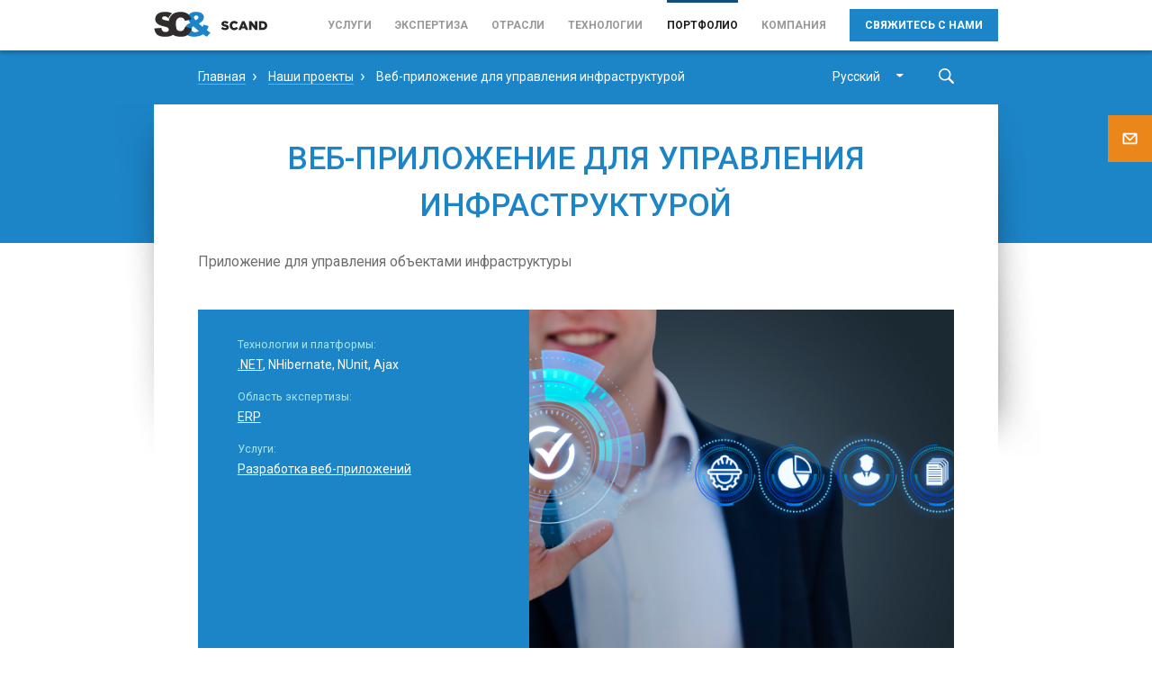

--- FILE ---
content_type: text/html; charset=UTF-8
request_url: https://scand.com/ru/portfolio/projects/facilityfuse/
body_size: 21703
content:
<!DOCTYPE html>
<html lang="ru-RU">
    <head>
        <meta charset="UTF-8">
        <meta http-equiv="X-UA-Compatible" content="IE=edge">
        <meta name="viewport" content="width=device-width, initial-scale=1.0, maximum-scale=1.0, user-scalable=no">
        <meta name="format-detection" content="telephone=no">
        <link rel="preconnect" href="https://fonts.gstatic.com">
        <link href="https://fonts.googleapis.com/css2?family=Roboto:wght@400;500;700&display=swap" rel="stylesheet">
        <title>Разработка веб-решения для управления объектами инфраструктуры</title>
                        <link rel="shortcut icon" href="https://scand.com/ru/wp-content/uploads/sites/2/2024/10/cropped-fav-3-1-192x192-1.png" type="image/x-icon">
                        <link rel="icon" href="https://scand.com/ru/wp-content/uploads/sites/2/index/favicon-01.png" type="image/png">
                <script type="text/javascript">
            var theme_path = 'https://scand.com/ru/wp-content/themes/scand_ru';
        </script>
        
<!-- This site is optimized with the Yoast SEO plugin v12.7.1 - https://yoast.com/wordpress/plugins/seo/ -->
<meta name="description" content="Мы разработали веб-приложение для управления объектами инфраструктуры для предприятий и малого бизнеса. Узнайте подробности."/>
<meta name="robots" content="max-snippet:-1, max-image-preview:large, max-video-preview:-1"/>
<link rel="canonical" href="https://scand.com/ru/portfolio/projects/facilityfuse/" />
<meta property="og:locale" content="ru_RU" />
<meta property="og:type" content="article" />
<meta property="og:title" content="Разработка веб-решения для управления объектами инфраструктуры" />
<meta property="og:description" content="Мы разработали веб-приложение для управления объектами инфраструктуры для предприятий и малого бизнеса. Узнайте подробности." />
<meta property="og:url" content="https://scand.com/ru/portfolio/projects/facilityfuse/" />
<meta property="og:site_name" content="СКЭНД" />
<meta name="twitter:card" content="summary" />
<meta name="twitter:description" content="Мы разработали веб-приложение для управления объектами инфраструктуры для предприятий и малого бизнеса. Узнайте подробности." />
<meta name="twitter:title" content="Разработка веб-решения для управления объектами инфраструктуры" />
<script type='application/ld+json' class='yoast-schema-graph yoast-schema-graph--main'>{"@context":"https://schema.org","@graph":[{"@type":"Organization","@id":"https://scand.com/ru/#organization","name":"\u0421\u041a\u042d\u041d\u0414","url":"https://scand.com/ru/","sameAs":["https://www.linkedin.com/company/scand/","https://www.facebook.com/ScandLtd","https://twitter.com/ScandLtd"],"logo":{"@type":"ImageObject","@id":"https://scand.com/ru/#logo","url":"https://scand.com/ru/wp-content/uploads/sites/2/2025/09/500-500-logo.png","width":500,"height":500,"caption":"\u0421\u041a\u042d\u041d\u0414"},"image":{"@id":"https://scand.com/ru/#logo"},"alternateName":["SCAND","Scand Poland","Scand Poland Sp. z o.o.","Scand Ltd."],"legalName":"\u041e\u041e\u041e \u0421\u041a\u042d\u041d\u0414","email":"info@scand.com","telephone":"+375 (44) 774-47-79","address":{"@type":"PostalAddress","postalCode":"220007","addressLocality":"\u041c\u0438\u043d\u0441\u043a","addressCountry":"BY","streetAddress":"\u0443\u043b. \u0424\u0430\u0431\u0440\u0438\u0446\u0438\u0443\u0441\u0430 8\u0411/1"},"contactPoint":[{"@type":"ContactPoint","contactType":"customer service","email":"info@scand.com","telephone":"+375 (44) 774-47-79","areaServed":"Worldwide","availableLanguage":["ru","en","de"]}]},{"@type":"WebSite","@id":"https://scand.com/ru/#website","url":"https://scand.com/ru/","name":"SCAND","publisher":{"@id":"https://scand.com/ru/#organization"},"potentialAction":{"@type":"SearchAction","target":"https://scand.com/ru/?s=[search_term_string]","query-input":"required name=search_term_string"},"inLanguage":"ru"},{"@type":"WebPage","@id":"https://scand.com/ru/portfolio/projects/facilityfuse/#webpage","url":"https://scand.com/ru/portfolio/projects/facilityfuse/","inLanguage":"ru","name":"\u0412\u0435\u0431-\u043f\u0440\u0438\u043b\u043e\u0436\u0435\u043d\u0438\u0435 \u0434\u043b\u044f \u0443\u043f\u0440\u0430\u0432\u043b\u0435\u043d\u0438\u044f \u0438\u043d\u0444\u0440\u0430\u0441\u0442\u0440\u0443\u043a\u0442\u0443\u0440\u043e\u0439","isPartOf":{"@id":"https://scand.com/ru/#website"},"datePublished":"2023-05-13T07:02:45+00:00","dateModified":"2023-10-20T10:25:28+00:00","description":"\u041c\u044b \u0440\u0430\u0437\u0440\u0430\u0431\u043e\u0442\u0430\u043b\u0438 \u0432\u0435\u0431-\u043f\u0440\u0438\u043b\u043e\u0436\u0435\u043d\u0438\u0435 \u0434\u043b\u044f \u0443\u043f\u0440\u0430\u0432\u043b\u0435\u043d\u0438\u044f \u043e\u0431\u044a\u0435\u043a\u0442\u0430\u043c\u0438 \u0438\u043d\u0444\u0440\u0430\u0441\u0442\u0440\u0443\u043a\u0442\u0443\u0440\u044b \u0434\u043b\u044f \u043f\u0440\u0435\u0434\u043f\u0440\u0438\u044f\u0442\u0438\u0439 \u0438 \u043c\u0430\u043b\u043e\u0433\u043e \u0431\u0438\u0437\u043d\u0435\u0441\u0430. \u0423\u0437\u043d\u0430\u0439\u0442\u0435 \u043f\u043e\u0434\u0440\u043e\u0431\u043d\u043e\u0441\u0442\u0438.","about":{"@type":"Thing","description":"\u041f\u0440\u0438\u043b\u043e\u0436\u0435\u043d\u0438\u0435 \u0434\u043b\u044f \u0443\u043f\u0440\u0430\u0432\u043b\u0435\u043d\u0438\u044f \u043e\u0431\u044a\u0435\u043a\u0442\u0430\u043c\u0438 \u0438\u043d\u0444\u0440\u0430\u0441\u0442\u0440\u0443\u043a\u0442\u0443\u0440\u044b"},"breadcrumb":{"@id":"https://scand.com/ru/portfolio/projects/facilityfuse/#breadcrumb"},"primaryImageOfPage":{"@type":"ImageObject","url":"https://scand.com/ru/portfolio/projects/facilityfuse/"}},{"@type":"BreadcrumbList","@id":"https://scand.com/ru/portfolio/projects/facilityfuse/#breadcrumb","itemListElement":[{"@type":"ListItem","position":1,"item":{"@type":"WebPage","@id":"https://scand.com/ru/#breadcrumb","url":"https://scand.com/ru/","name":"\u0413\u043b\u0430\u0432\u043d\u0430\u044f"}},{"@type":"ListItem","position":2,"item":{"@type":"WebPage","@id":"https://scand.com/ru/portfolio/projects/#breadcrumb","url":"https://scand.com/ru/portfolio/projects/","name":"\u041d\u0430\u0448\u0438 \u043f\u0440\u043e\u0435\u043a\u0442\u044b"}},{"@type":"ListItem","position":3,"item":{"@type":"WebPage","@id":"https://scand.com/ru/portfolio/projects/facilityfuse/#breadcrumb","url":"https://scand.com/ru/portfolio/projects/facilityfuse/","name":"\u0412\u0435\u0431-\u043f\u0440\u0438\u043b\u043e\u0436\u0435\u043d\u0438\u0435 \u0434\u043b\u044f \u0443\u043f\u0440\u0430\u0432\u043b\u0435\u043d\u0438\u044f \u0438\u043d\u0444\u0440\u0430\u0441\u0442\u0440\u0443\u043a\u0442\u0443\u0440\u043e\u0439"}}],"@context":"https://schema.org"}]}</script>
<!-- / Yoast SEO plugin. -->

<link rel='dns-prefetch' href='//s.w.org' />
<link rel='stylesheet' id='wp-block-library-css'  href='https://scand.com/ru/wp-includes/css/dist/block-library/style.min.css?ver=5.3.1' type='text/css' media='all' />
<link rel='stylesheet' id='wp-postratings-css'  href='https://scand.com/ru/wp-content/plugins/wp-postratings/css/postratings-css.css?ver=1.87' type='text/css' media='all' />
<link rel='stylesheet' id='meks_ess-main-css'  href='https://scand.com/ru/wp-content/plugins/meks-easy-social-share/assets/css/main.css?ver=1.2.1' type='text/css' media='all' />
<link rel='stylesheet' id='normalize-css'  href='https://scand.com/ru/wp-content/themes/scand_ru/css/normalize.min.css?ver=1579005064' type='text/css' media='all' />
<link rel='stylesheet' id='owl.carousel-css'  href='https://scand.com/ru/wp-content/themes/scand_ru/js/static/owl.carousel/owl.carousel.css?ver=1579005064' type='text/css' media='all' />
<link rel='stylesheet' id='owl.theme.default-css'  href='https://scand.com/ru/wp-content/themes/scand_ru/js/static/owl.carousel/owl.theme.default.min.css?ver=1579005064' type='text/css' media='all' />
<link rel='stylesheet' id='font-awesome-5-css'  href='https://scand.com/ru/wp-content/plugins/bb-plugin/fonts/fontawesome/css/all.min.css?ver=2.2.6.3' type='text/css' media='all' />
<link rel='stylesheet' id='font-awesome-css'  href='https://scand.com/ru/wp-content/plugins/bb-plugin/fonts/fontawesome/css/v4-shims.min.css?ver=2.2.6.3' type='text/css' media='all' />
<link rel='stylesheet' id='styles-css'  href='https://scand.com/ru/wp-content/themes/scand_ru/css/styles.css?ver=1763615750' type='text/css' media='all' />
<script type='text/javascript' src='https://scand.com/ru/wp-content/themes/scand_ru/js/map.js?ver=1676546134'></script>
<script type='text/javascript' src='https://scand.com/ru/wp-content/themes/scand_ru/js/constructor.js?ver=1748530835'></script>
<link rel='https://api.w.org/' href='https://scand.com/ru/wp-json/' />
<link rel="EditURI" type="application/rsd+xml" title="RSD" href="https://scand.com/ru/xmlrpc.php?rsd" />
<link rel="wlwmanifest" type="application/wlwmanifest+xml" href="https://scand.com/ru/wp-includes/wlwmanifest.xml" /> 
<meta name="generator" content="WordPress 5.3.1" />
<link rel="alternate" type="application/json+oembed" href="https://scand.com/ru/wp-json/oembed/1.0/embed?url=https%3A%2F%2Fscand.com%2Fru%2Fportfolio%2Fprojects%2Ffacilityfuse%2F" />
<link rel="alternate" type="text/xml+oembed" href="https://scand.com/ru/wp-json/oembed/1.0/embed?url=https%3A%2F%2Fscand.com%2Fru%2Fportfolio%2Fprojects%2Ffacilityfuse%2F&#038;format=xml" />
<!-- / HREFLANG Tags by DCGWS Version 2.0.0 -->
<link rel="alternate" href="https://scand.com/ru/portfolio/projects/facilityfuse/" hreflang="ru" />
<link rel="alternate" href="https://scand.com/portfolio/facilityfuse/" hreflang="x-default" />
<link rel="alternate" href="https://scand.com/portfolio/facilityfuse/" hreflang="en-US" />
<link rel="alternate" href="https://scand.de/portfolio/facilityfuse/" hreflang="de" />
<!-- / HREFLANG Tags by DCGWS -->
<link rel="icon" href="https://scand.com/ru/wp-content/uploads/sites/2/2025/01/cropped-fav-2-32x32.png" sizes="32x32" />
<link rel="icon" href="https://scand.com/ru/wp-content/uploads/sites/2/2025/01/cropped-fav-2-192x192.png" sizes="192x192" />
<link rel="apple-touch-icon-precomposed" href="https://scand.com/ru/wp-content/uploads/sites/2/2025/01/cropped-fav-2-180x180.png" />
<meta name="msapplication-TileImage" content="https://scand.com/ru/wp-content/uploads/sites/2/2025/01/cropped-fav-2-270x270.png" />
    </head>
    <body class="desktop">
        <script>
            if (!desktop) {
                document.body.className = 'device smooth-scrolling js';
                if (apple) {
                    document.body.className += ' apple';
                }
                if (isAndroid()) {
                    document.body.className += ' android';
                }
            } else {
                document.body.className = 'desktop js';
            }
        </script>
        <header class="menu-head js-menu-head">
            <div class="menu-head-content js-menu-head-content">
                <div class="container">
                    <a href="https://scand.com/ru/" class="logo-wrapper">
                        <svg xmlns="http://www.w3.org/2000/svg" viewBox="0 225.3 600 132.7">
                        <path fill="#252525" d="M593 315.1c-4.7 4.4-11.1 6.7-19.4 6.7h-17.8v-46.6h17.8c8 0 14.4 2 19.1 6.4 4.7 4.4 7 9.7 7 16.8.3 6.6-2 12.3-6.7 16.7zm-9.8-25.5c-2.3-2-5.4-3.4-9.4-3.4h-5.4V310h5.4c4 0 7-1 9.4-3s3.4-5 3.4-8.7c.3-3.7-1-6.7-3.4-8.7zm-66.7 6.4v25.5h-12.7v-46.3h12.1l19.1 24.5v-24.5h12.7v46.6h-11.4L516.5 296zM482 313.4h-17.8l-3.4 8.4h-13.4l19.8-46.9h12.4l19.8 46.9h-13.7l-3.7-8.4zm-9-23.5l-5.4 13.4H478l-5-13.4zm-47.6 20.8c2.3 0 4-.3 5.7-1.3 1.7-1 3-2.3 4.7-4.4l9.7 7c-2.3 3.4-5.4 6-8.4 7.7-3.4 1.7-7.4 2.7-12.1 2.7-6.7 0-12.4-2.3-17.1-7-4.7-4.7-7-10.4-7-17.4 0-6.7 2.3-12.7 7-17.1 4.7-4.7 10.4-7 17.4-7 8.4 0 14.7 3.4 19.4 9.7l-9.4 7.4c-3-3.7-6.4-5.4-10.1-5.4-3.4 0-6 1.3-8 3.7s-3 5.4-3 8.7c0 3.7 1 6.4 3 9.1 2.1 2.6 4.8 3.6 8.2 3.6zm-46.6-18.1c5.7 1.3 10.1 3 13.1 5s4.4 5.4 4.4 9.4c0 4.7-1.7 8.4-5 11.1-3.4 2.7-8 4-13.7 4-8.7 0-16.1-2.7-21.8-7.7l7-8.7c4.7 3.7 9.7 5.7 15.1 5.7 3.7 0 5.4-1 5.4-3.4 0-1-.7-1.7-1.7-2.3-1-.7-3-1.3-6.4-2-2.7-.7-5-1.3-7-2-1.7-.7-3.7-1.3-5.4-2.7-1.7-1-3-2.3-4-4-.7-1.7-1.3-3.7-1.3-6 0-4.4 1.7-8 5-10.7 3.4-2.7 7.7-4 13.1-4 7.7 0 14.1 2 19.1 6l-6.4 9.1c-4.4-3-8.7-4.7-13.1-4.7-1.3 0-2.7.3-3.4 1s-1.3 1.3-1.3 2.3.7 2 1.7 2.7c1.2.6 3.6 1.3 6.6 1.9z"/>
                        <path fill="#1c85c8" d="M262 293.4l27.3 7.3c-1.5 5.1-2.5 7.9-3.8 11-1.3 3.1-3.2 6.6-5.7 10.8l13.3 9.1c1.6 1 3.7 2.3 6.3 3.7l-19 21.7c-3.5-1.8-7.1-4-10.8-6.4-3.7-2.4-7.1-4.5-10-6.2-6.2 4-12.3 7-18.5 8.8-8.5 2.5-18.2 3.8-29 3.8-17 0-29.6-3.5-37.9-10.5-8.3-7-13.2-15.6-12.4-25.6.2-3 1.5-8.8 1.5-8.4-.1.4 1.8-5.1 3.2-7.7.8-1.4 1.6-2.8 2.6-4.3 4.5-6.7 12.9-11.8 23.9-16.3-4.6-5.6-7.8-10.4-9.6-14.5-1.7-4.1-2.6-8.3-2.6-12.6 0-9 3.5-16.4 10.4-22.2 6.9-5.8 17.4-8.7 31.4-8.7 14.3 0 24.9 2.8 31.6 8.3 6.7 5.5 10.1 12.1 10.1 19.9 0 4.3-1 8.5-3.1 12.4-2.1 4-4.5 7.2-7.4 9.7-2.9 2.5-8.1 6.2-15.6 11.1 6.2 6.2 12.7 11.9 19.4 17.2 1.6-3.6 3.2-7.4 4.4-11.4zm-53.3 8.6c-4.9 3.4-5.8 5.4-7.4 7.8-1.6 2.4-2.4 5-2.4 7.7 0 4.2 1.8 7.9 5.5 11.2 3.7 3.3 8.4 4.9 14.3 4.9 6.3 0 11.1-1.6 19-6.5-7.6-5.7-17.2-14.1-29-25.1zm12.6-30.8c4.6-2.5 8.1-5.2 10.6-8.1 2.5-2.9 3.7-5.7 3.7-8.2 0-2.7-1-5-3.1-6.9-2.1-1.9-5-2.8-8.6-2.8-3.6 0-6.5 1-8.8 3.1-2.3 2.1-3.4 4.5-3.4 7.3 0 3.7 3.2 8.8 9.6 15.6z"/>
                        <path fill="#312C2C" d="M166.4 304.8l33.1 8.8c-2.3 9.6-5.6 17.7-10.6 24.1-5 6.4-11.1 11.3-18.4 14.6-7.3 3.3-16.7 4.9-28 4.9-13.8 0-25-2-33.7-6-8.7-4-16.2-11-22.6-21.1-6.3-10.1-9.5-22.9-9.5-38.6 0-20.9 5.6-37 16.7-48.3 11.1-11.2 26.9-16.9 47.3-16.9 15.9 0 28.5 3.2 37.6 9.7 9.1 6.4 15.9 16.3 20.3 29.7l-34.5 7.7c-1.2-3.9-2.5-6.7-3.8-8.5-2.2-3-4.9-5.3-8-6.9-3.2-1.6-6.7-2.4-10.6-2.4-8.9 0-15.7 3.6-20.4 10.7-3.6 5.3-5.4 13.6-5.4 24.9 0 14 2.1 23.6 6.4 28.8 4.3 5.2 10.2 7.8 18 7.8 7.5 0 12-2.2 15.9-6.4 3.7-4.1 10.2-16.6 10.2-16.6z"/>
                        <path fill="#312C2C" d="M95.8 281.1c-7.4-3.8-19.7-7.5-36.8-11.2-6.9-1.4-11.3-3-13.1-4.7-1.9-1.6-2.9-3.4-2.9-5.4 0-2.8 1.2-5.1 3.5-7.1 2.3-1.9 5.9-2.7 10.5-2.7 5.5 0 11.7 2.4 14.8 5.1 2.1 1.8 3.7 3.7 4.8 5.8 2.8-7.8 6.8-14.4 12.2-19.9 2.4-2.4 5-4.5 7.9-6.4-8.5-5.6-20.4-8.4-36-8.4-13.2 0-23.6 1.7-31.2 5-7.6 3.3-13.3 7.9-17 13.7-3.8 5.8-5.7 12-5.7 18.5 0 9.9 3.7 18.1 11.1 24.5 7.3 6.4 19.6 11.5 36.8 15.4 10.5 2.3 17.2 4.8 20.1 7.3 2.9 2.6 4.3 5.5 4.3 8.8 0 3.5-1.5 6.5-4.5 9.1-3 2.6-7.3 3.9-12.9 3.9-7.5 0-13.3-2.6-17.3-7.7-2.5-3.2-4.1-7.8-4.9-13.8L2 313.2c1.1 12.8 5.8 23.3 14.1 31.7 8.3 8.3 23.2 12.4 44.8 12.4 12.3 0 22.5-1.8 30.5-5.3 8.1-3.5 14.4-8.7 18.9-15.6 4.5-6.9 6.7-14.4 6.7-22.5 0-6.9-1.7-13.2-5.1-18.8-3.3-5.5-8.7-10.2-16.1-14z"/>
                        </svg>
                    </a><!-- .logo-wrapper -->
                    <div class="menu-hamburger-wrapper">
                        <a href="javascript:void(0)" title="Menu" class="menu-hamburger-link js-menu-hamburger-link">
                            <span class="hamburger-line"></span>
                        </a>
                    </div><!-- .menu-hamburger-wrapper -->
                    <div class="menu-list-wrapper js-menu-list-wrapper">
                        <nav class="header-nav container">
                            <form role="search" method="get" id="menusearchform" action="https://scand.com/ru/" class="menu-search-form">
                                <div class="menu-search">
                                    <a
                                        class="menu-search__btn"
                                        href="javascript:void(0);"
                                        onclick="document.forms.menusearchform.submit()"
                                    >
                                        <svg class="menu-search__icon" xmlns="http://www.w3.org/2000/svg" viewBox="0 0 24 24" fill="none">
                                            <path d="M23.4965 21.3334L17.2308 15.0457C18.3496 13.4737 19.021 11.5649 19.021 9.54386C19.021 4.26662 14.7692 0 9.51052 0C4.25181 0 0 4.26668 0 9.54386C0 14.821 4.25175 19.0877 9.51046 19.0877C11.5244 19.0877 13.4266 18.414 14.993 17.2912L21.2587 23.579C21.8182 24.1403 22.8252 24.1403 23.4965 23.579C24.1678 22.9053 24.1678 22.007 23.4965 21.3334ZM9.51046 16.8422C5.48249 16.8422 2.23776 13.586 2.23776 9.54392C2.23776 5.5018 5.48249 2.24568 9.51046 2.24568C13.5384 2.24568 16.7832 5.5018 16.7832 9.54392C16.7832 13.586 13.5384 16.8422 9.51046 16.8422Z" fill="#A4C2DB"></path>
                                        </svg>
                                    </a>

                                    <input class="menu-search__input" type="text" name="s" autocomplete="off">
                                </div>
                            </form>
                            <ul id="menu-top-menu" class="menu-list no-list-style"><li id="menu-item-174" class="menu-list__item menu-item-has-children"><a href="https://scand.com/ru/services/" class="menu-list__item-link">Услуги</a>
<ul class="submenu-list no-list-style js-submenu-list">
	<li id="menu-item-2736" class="submenu-list__item menu-item-has-children"><a href="https://scand.com/ru/services/web-application-development/" class="submenu-list__item-link">Разработка веб-приложений</a>
	<ul class="submenu-list no-list-style js-submenu-list">
		<li id="menu-item-9475" class="submenu-list__item"><a href="https://scand.com/ru/services/web-application-development/back-end-development/" class="submenu-list__item-link">Разработка бэкенд</a></li>
		<li id="menu-item-8491" class="submenu-list__item"><a href="https://scand.com/ru/services/web-application-development/front-end-web-development-services/" class="submenu-list__item-link">Разработка фронтенд</a></li>
		<li id="menu-item-12005" class="submenu-list__item"><a href="https://scand.com/ru/services/web-application-development/progressive-web-app-development/" class="submenu-list__item-link">Разработка прогрессивных веб-приложений (PWA)</a></li>
		<li id="menu-item-12006" class="submenu-list__item"><a href="https://scand.com/ru/services/web-application-development/single-page-web-app-development/" class="submenu-list__item-link">Разработка одностраничных приложений (SPA)</a></li>
	</ul>
</li>
	<li id="menu-item-2732" class="submenu-list__item menu-item-has-children"><a href="https://scand.com/ru/services/desktop-custom-software-development/" class="submenu-list__item-link">Разработка десктопного ПО</a>
	<ul class="submenu-list no-list-style js-submenu-list">
		<li id="menu-item-10791" class="submenu-list__item"><a href="https://scand.com/ru/services/desktop-custom-software-development/microsoft-office-extensions/" class="submenu-list__item-link">Расширения для Microsoft Office</a></li>
	</ul>
</li>
	<li id="menu-item-2734" class="submenu-list__item menu-item-has-children"><a href="https://scand.com/ru/services/mobile-app-development/" class="submenu-list__item-link">Разработка мобильных приложений и сервисов</a>
	<ul class="submenu-list no-list-style js-submenu-list">
		<li id="menu-item-10785" class="submenu-list__item"><a href="https://scand.com/ru/services/mobile-app-development/ios-app-development/" class="submenu-list__item-link">iOS Разработка</a></li>
		<li id="menu-item-10786" class="submenu-list__item"><a href="https://scand.com/ru/services/mobile-app-development/android-app-development/" class="submenu-list__item-link">Android Разработка</a></li>
		<li id="menu-item-10783" class="submenu-list__item"><a href="https://scand.com/ru/services/mobile-app-development/hybrid-app-development/" class="submenu-list__item-link">Разработка гибридных приложений</a></li>
		<li id="menu-item-10784" class="submenu-list__item"><a href="https://scand.com/ru/services/mobile-app-development/cross-platform-app-development/" class="submenu-list__item-link">Кросс-платформенная разработка</a></li>
	</ul>
</li>
	<li id="menu-item-9504" class="submenu-list__item menu-item-has-children"><a href="https://scand.com/ru/services/cloud-application-development/" class="submenu-list__item-link">Разработка облачных сервисов</a>
	<ul class="submenu-list no-list-style js-submenu-list">
		<li id="menu-item-12025" class="submenu-list__item"><a href="https://scand.com/ru/services/cloud-application-development/saas-application-development/" class="submenu-list__item-link">SaaS Разработка</a></li>
	</ul>
</li>
	<li id="menu-item-15654" class="submenu-list__item menu-item-has-children"><a href="https://scand.com/ru/services/ai-development/" class="submenu-list__item-link">AI-разработка</a>
	<ul class="submenu-list no-list-style js-submenu-list">
		<li id="menu-item-16798" class="submenu-list__item"><a href="https://scand.com/ru/services/ai-agent-development/" class="submenu-list__item-link">Разработка AI-агентов</a></li>
		<li id="menu-item-15656" class="submenu-list__item"><a href="https://scand.com/ru/services/large-language-model-development/" class="submenu-list__item-link">LLM-разработка</a></li>
		<li id="menu-item-15655" class="submenu-list__item"><a href="https://scand.com/ru/services/machine-learning-development/" class="submenu-list__item-link">ML-разработка</a></li>
	</ul>
</li>
	<li id="menu-item-11400" class="submenu-list__item"><a href="https://scand.com/ru/services/outsourcing/" class="submenu-list__item-link">ИТ Аутсорсинг</a></li>
	<li id="menu-item-11402" class="submenu-list__item"><a href="https://scand.com/ru/company/engagement-models/outstaffing/" class="submenu-list__item-link">ИТ Аутстаффинг</a></li>
	<li id="menu-item-15653" class="submenu-list__item"><a href="https://scand.com/ru/services/mvp/" class="submenu-list__item-link">Разработка MVP</a></li>
	<li id="menu-item-12036" class="submenu-list__item"><a href="https://scand.com/ru/services/embedded-software-development/" class="submenu-list__item-link">Разработка встраиваемых систем</a></li>
	<li id="menu-item-11721" class="submenu-list__item"><a href="https://scand.com/ru/services/ui-ux-design/" class="submenu-list__item-link">Разработка UI/UX</a></li>
	<li id="menu-item-2733" class="submenu-list__item"><a href="https://scand.com/ru/services/devops/" class="submenu-list__item-link">Услуги DevOps</a></li>
	<li id="menu-item-2735" class="submenu-list__item"><a href="https://scand.com/ru/services/software-testing/" class="submenu-list__item-link">Обеспечение качества (QA)</a></li>
</ul>
</li>
<li id="menu-item-235" class="menu-list__item menu-item-has-children"><a href="https://scand.com/ru/expertise/" class="menu-list__item-link">Экспертиза</a>
<ul class="submenu-list no-list-style js-submenu-list">
	<li id="menu-item-16265" class="submenu-list__item"><a href="https://scand.com/ru/expertise/crm-integration/" class="submenu-list__item-link">CRM</a></li>
	<li id="menu-item-2940" class="submenu-list__item"><a href="https://scand.com/ru/expertise/erp-integration/" class="submenu-list__item-link">ERP</a></li>
	<li id="menu-item-4686" class="submenu-list__item"><a href="https://scand.com/ru/expertise/cad-software-development/" class="submenu-list__item-link">CAD</a></li>
	<li id="menu-item-2936" class="submenu-list__item"><a href="https://scand.com/ru/expertise/big-data-solutions-development/" class="submenu-list__item-link">Big Data</a></li>
	<li id="menu-item-2935" class="submenu-list__item"><a href="https://scand.com/ru/expertise/iot-development/" class="submenu-list__item-link">Интернет вещей</a></li>
	<li id="menu-item-8429" class="submenu-list__item"><a href="https://scand.com/ru/expertise/ar-vr-development/" class="submenu-list__item-link">AR и VR</a></li>
</ul>
</li>
<li id="menu-item-10033" class="menu-list__item menu-item-has-children"><a href="https://scand.com/ru/industries/" class="menu-list__item-link">Отрасли</a>
<ul class="submenu-list no-list-style js-submenu-list">
	<li id="menu-item-10076" class="submenu-list__item"><a href="https://scand.com/ru/industries/e-commerce/" class="submenu-list__item-link">Электронная коммерция</a></li>
	<li id="menu-item-10080" class="submenu-list__item menu-item-has-children"><a href="https://scand.com/ru/industries/finance-and-banking/" class="submenu-list__item-link">Финансы и Банкинг</a>
	<ul class="submenu-list no-list-style js-submenu-list">
		<li id="menu-item-10162" class="submenu-list__item"><a href="https://scand.com/ru/industries/blockchain/" class="submenu-list__item-link">Блокчейн</a></li>
		<li id="menu-item-10781" class="submenu-list__item"><a href="https://scand.com/ru/industries/fintech/" class="submenu-list__item-link">Финтех</a></li>
	</ul>
</li>
	<li id="menu-item-10075" class="submenu-list__item menu-item-has-children"><a href="https://scand.com/ru/industries/logistics/" class="submenu-list__item-link">Логистика</a>
	<ul class="submenu-list no-list-style js-submenu-list">
		<li id="menu-item-10792" class="submenu-list__item"><a href="https://scand.com/ru/industries/supply-chain-management/" class="submenu-list__item-link">Разработка SCM систем управления цепочками поставок</a></li>
		<li id="menu-item-12161" class="submenu-list__item"><a href="https://scand.com/ru/industries/inventory-management-software/" class="submenu-list__item-link">Разработка ПО для управления инвентаризацией</a></li>
		<li id="menu-item-12222" class="submenu-list__item"><a href="https://scand.com/ru/industries/warehouse-management-system-software/" class="submenu-list__item-link">Разработка системы управления складами (WMS)</a></li>
		<li id="menu-item-12165" class="submenu-list__item"><a href="https://scand.com/ru/industries/fleet-management-software/" class="submenu-list__item-link">Разработка ПО для управления автопарком</a></li>
		<li id="menu-item-12221" class="submenu-list__item"><a href="https://scand.com/ru/industries/vehicle-management-system-software/" class="submenu-list__item-link">Разработка систем управления транспортными средствами</a></li>
	</ul>
</li>
	<li id="menu-item-11659" class="submenu-list__item"><a href="https://scand.com/ru/industries/energy-and-utilities/" class="submenu-list__item-link">Энергетика и ЖКХ</a></li>
	<li id="menu-item-10079" class="submenu-list__item"><a href="https://scand.com/ru/industries/healthcare/" class="submenu-list__item-link">Здравоохранение</a></li>
	<li id="menu-item-12149" class="submenu-list__item"><a href="https://scand.com/ru/industries/telecom-software-development/" class="submenu-list__item-link">Телекоммуникации</a></li>
	<li id="menu-item-10081" class="submenu-list__item"><a href="https://scand.com/ru/industries/media-and-entertainment/" class="submenu-list__item-link">Медиа и развлечения</a></li>
	<li id="menu-item-10077" class="submenu-list__item"><a href="https://scand.com/ru/industries/education/" class="submenu-list__item-link">Образование</a></li>
	<li id="menu-item-10104" class="submenu-list__item menu-item-has-children"><a href="https://scand.com/ru/industries/digital-publishing/" class="submenu-list__item-link">Цифровое Издательство</a>
	<ul class="submenu-list no-list-style js-submenu-list">
		<li id="menu-item-10794" class="submenu-list__item"><a href="https://scand.com/ru/expertise/drm-solutions-development/" class="submenu-list__item-link">Технические средства защиты авторских прав (DRM)</a></li>
	</ul>
</li>
	<li id="menu-item-10078" class="submenu-list__item"><a href="https://scand.com/ru/industries/advertising/" class="submenu-list__item-link">Реклама</a></li>
	<li id="menu-item-12150" class="submenu-list__item"><a href="https://scand.com/ru/industries/gambling-and-gaming/" class="submenu-list__item-link">Гемблинг и Гейминг</a></li>
	<li id="menu-item-15657" class="submenu-list__item"><a href="https://scand.com/ru/industries/sports-betting/" class="submenu-list__item-link">Ставки на спорт</a></li>
</ul>
</li>
<li id="menu-item-226" class="menu-list__item menu-item-has-children"><a href="https://scand.com/ru/technologies/" class="menu-list__item-link">Технологии</a>
<ul class="submenu-list no-list-style js-submenu-list">
	<li id="menu-item-2954" class="submenu-list__item"><a href="https://scand.com/ru/technologies/java-application-development/" class="submenu-list__item-link">Java</a></li>
	<li id="menu-item-2953" class="submenu-list__item"><a href="https://scand.com/ru/technologies/net-application-development/" class="submenu-list__item-link">.NET</a></li>
	<li id="menu-item-2952" class="submenu-list__item"><a href="https://scand.com/ru/technologies/c-plus-plus-development/" class="submenu-list__item-link">С/C++</a></li>
	<li id="menu-item-15803" class="submenu-list__item"><a href="https://scand.com/ru/technologies/c-sharp-development/" class="submenu-list__item-link">C#</a></li>
	<li id="menu-item-2951" class="submenu-list__item"><a href="https://scand.com/ru/technologies/php/" class="submenu-list__item-link">PHP</a></li>
	<li id="menu-item-9556" class="submenu-list__item"><a href="https://scand.com/ru/technologies/javascript/" class="submenu-list__item-link">JavaScript</a></li>
	<li id="menu-item-11502" class="submenu-list__item"><a href="https://scand.com/ru/technologies/angular/" class="submenu-list__item-link">Angular</a></li>
	<li id="menu-item-11500" class="submenu-list__item"><a href="https://scand.com/ru/technologies/node-js-development/" class="submenu-list__item-link">Node.js</a></li>
	<li id="menu-item-11501" class="submenu-list__item"><a href="https://scand.com/ru/technologies/react/" class="submenu-list__item-link">React</a></li>
	<li id="menu-item-10126" class="submenu-list__item"><a href="https://scand.com/ru/technologies/python/" class="submenu-list__item-link">Python</a></li>
	<li id="menu-item-16562" class="submenu-list__item"><a href="https://scand.com/ru/technologies/golang-development-services/" class="submenu-list__item-link">Golang</a></li>
	<li id="menu-item-2950" class="submenu-list__item"><a href="https://scand.com/ru/technologies/mobile-development/" class="submenu-list__item-link">Мобильные технологии</a></li>
</ul>
</li>
<li id="menu-item-7643" class="menu-list__item menu-item-has-children"><a href="https://scand.com/ru/portfolio/projects/" class="menu-list__item-link">Портфолио</a>
<ul class="submenu-list no-list-style js-submenu-list">
	<li id="menu-item-5511" class="submenu-list__item"><a href="https://scand.com/ru/portfolio/projects/" class="submenu-list__item-link">Наши проекты</a></li>
	<li id="menu-item-5510" class="submenu-list__item"><a href="https://scand.com/ru/portfolio/products/" class="submenu-list__item-link">Наши продукты</a></li>
</ul>
</li>
<li id="menu-item-10625" class="menu-list__item menu-item-has-children"><a href="https://scand.com/ru/company/" class="menu-list__item-link">Компания</a>
<ul class="submenu-list no-list-style js-submenu-list">
	<li id="menu-item-6347" class="submenu-list__item"><a href="https://scand.com/ru/company/about/" class="submenu-list__item-link">О нас</a></li>
	<li id="menu-item-6345" class="submenu-list__item"><a href="https://scand.com/ru/company/engagement-models/" class="submenu-list__item-link">Модели сотрудничества</a></li>
	<li id="menu-item-6344" class="submenu-list__item"><a href="https://scand.com/ru/company/people/" class="submenu-list__item-link">Команда</a></li>
	<li id="menu-item-7647" class="submenu-list__item"><a href="https://scand.com/ru/company/advantages/" class="submenu-list__item-link">Карьера</a></li>
	<li id="menu-item-6348" class="submenu-list__item"><a href="https://scand.com/ru/company/location/" class="submenu-list__item-link">IT компания в Минске</a></li>
	<li id="menu-item-17361" class="submenu-list__item"><a href="https://scand.com/ru/company/location-warsaw/" class="submenu-list__item-link">IT компания в Варшаве</a></li>
	<li id="menu-item-6346" class="submenu-list__item"><a href="https://scand.com/ru/company/news/" class="submenu-list__item-link">Новости</a></li>
	<li id="menu-item-11411" class="submenu-list__item"><a href="https://scand.com/ru/company/blog/" class="submenu-list__item-link">Корпоративный Блог</a></li>
</ul>
</li>
<li id="menu-item-467571" class="menu-list__item"><a href="#" class="menu-list__item-link js-contacts-fixed-link">Свяжитесь с нами</a></li>
<li id="menu-item-801304" class="menu-list__item menu-language"><a href="#" class="menu-list__item-link">Language</a>
<ul class="submenu-list no-list-style js-submenu-list">
	<li id="menu-item-801305" class="submenu-list__item"><a href="https://scand.com/ru/" class="submenu-list__item-link">Русский</a></li>
	<li id="menu-item-801306" class="submenu-list__item"><a href="https://scand.com" class="submenu-list__item-link">English</a></li>
	<li id="menu-item-801307" class="submenu-list__item"><a href="https://scand.de/" class="submenu-list__item-link">Deutsch</a></li>
</ul>
</li>
</ul>                        </nav>
                    </div><!-- .menu-list-wrapper -->
                </div>
            </div><!-- .menu-head-content -->
                                    <div class="contacts-fixed-content-wrapper js-contacts-fixed-content-wrapper">
                <a href="javascript:void(0)" class="contacts-fixed-link js-contacts-fixed-link">
                    <span class="contacts-fixed-header">
                        <span class="contacts-fixed-header-title">
                            <span class="contacts-fixed-header-title-text">Свяжитесь с нами</span>
                        </span><!-- .contacts-fixed-header-title end -->
                        <span class="contacts-fixed-header-svg-wrapper">
                            <svg width="100%" height="100%" viewbox="0 0 56 60" class="svg-icon svg-mail">
                                <path d="M17.053,-0.000 L1.009,-0.000 C0.447,-0.000 0.006,0.449 0.006,1.018 L0.006,13.232 C0.006,13.802 0.447,14.250 1.009,14.250 L17.053,14.250 C17.615,14.250 18.056,13.802 18.056,13.232 L18.056,1.018 C18.056,0.449 17.615,-0.000 17.053,-0.000 ZM14.647,2.036 L9.031,7.736 L3.416,2.036 L14.647,2.036 ZM2.012,12.215 L2.012,3.461 L8.309,9.853 C8.510,10.057 8.750,10.139 9.031,10.139 C9.312,10.139 9.552,10.057 9.753,9.853 L16.050,3.461 L16.050,12.215 L2.012,12.215 Z" transform="translate(18.97 22.88)" class="cls-1"></path>
                            </svg>
                        </span><!-- .contacts-fixed-header-svg-wrapper end -->
                    </span><!-- .contacts-fixed-header end -->
                </a><!-- .contacts-fixed-link end -->
            </div><!-- .contacts-fixed-content-wrapper end -->
            <div class="contacts-fixed-wrapper js-contacts-fixed-wrapper">
                <div class="contacts-fixed-table">
                    <div class="contacts-fixed-cell">
                        <a href="javascript:void(0)" title="close" class="contacts-fixed-close js-contacts-fixed-close">
                            <svg version="1.1" xmlns="http://www.w3.org/2000/svg" xmlns:xlink="http://www.w3.org/1999/xlink" height="40px" width="40" viewbox="0 0 40 40" class="svg-contacts-close">
                                <path d="M28.939,31.061L20,22.121l-8.939,8.939l-2.121-2.121L17.879,20l-8.939-8.939l2.121-2.121L20,17.879l8.939-8.939l2.121,2.121						L22.121,20l8.939,8.939L28.939,31.061z"></path>
                            </svg>
                        </a>
                        <div class="container">
                            <div class="default-block-wrapper">
                                <div class="default-block-content">
                                    <div class="default-block-title js-contact-title">Свяжитесь с нами</div>
                                </div><!-- .default-block-content end -->
                                <div class="contacts-list-wrapper">
    <ul class="contacts-list no-list-style">
                <li class="contacts-list__item">
            <a href="https://t.me/SCAND_ltd" class="contacts-list__item-link" rel="nofollow noopener noreferrer">
                <span class="contacts-list__item-icon">
                    <span class="svg-wrapper contact-svg-wrapper">
                        <svg xmlns="http://www.w3.org/2000/svg" xmlns:xlink="http://www.w3.org/1999/xlink" width="24px" height="24px" viewBox="0 0 24 24"> <path fill-rule="evenodd" fill="rgb(28, 133, 200)" d="M-0.000,24.000 L-0.000,-0.000 L24.000,-0.000 L24.000,24.000 L-0.000,24.000 ZM4.28261 11.7144L7.96933 13.0904L9.39631 17.6796C9.48762 17.9735 9.84703 18.0821 10.0856 17.8871L12.1406 16.2118C12.356 16.0363 12.6629 16.0275 12.888 16.1909L16.5946 18.882C16.8498 19.0675 17.2113 18.9276 17.2753 18.6193L19.9906 5.5584C20.0604 5.22155 19.7294 4.94054 19.4087 5.06459L4.27829 10.9014C3.9049 11.0454 3.90815 11.5741 4.28261 11.7144ZM9.16634 12.3579L16.3716 7.92022C16.5011 7.8407 16.6343 8.01579 16.5231 8.11894L10.5767 13.6464C10.3677 13.841 10.2328 14.1013 10.1947 14.3839L9.9921 15.8851C9.96527 16.0855 9.68373 16.1054 9.62842 15.9114L8.84938 13.1741C8.76015 12.8619 8.89018 12.5284 9.16634 12.3579Z"></path></svg>                    </span>
                </span><!-- .svg-wrapper.contact-svg-wrapper end -->
                <span class="contacts-list__item-text">Telegram</span>
            </a><!-- .contacts-list__item-link end -->
        </li><!-- .contacts-list__item end -->
                <li class="contacts-list__item">
            <a href="https://wa.me/375447744779" class="contacts-list__item-link" rel="nofollow noopener noreferrer">
                <span class="contacts-list__item-icon">
                    <span class="svg-wrapper contact-svg-wrapper">
                        <svg width="24" height="24" viewBox="0 0 24 24" fill="none" xmlns="http://www.w3.org/2000/svg"> <path fill-rule="evenodd" fill="rgb(28, 133, 200)" d="M-0.000,24.000 L-0.000,-0.000 L24.000,-0.000 L24.000,24.000 L-0.000,24.000 ZM12.0331 4.00266C7.66709 4.00266 4.11491 7.54771 4.11491 11.9052C4.11491 13.256 4.47787 14.6033 5.16544 15.809L4 19.9995L8.26621 18.8494C9.51 19.529 10.8102 19.8878 12.0331 19.8878C16.3517 19.8878 20 16.2321 20 11.9052C20 7.54771 16.4261 4.00266 12.0331 4.00266ZM12.0331 18.564C10.8767 18.564 9.68872 18.2119 8.59691 17.5458L8.45922 17.4614L5.85645 18.1314L6.56546 15.6134L6.47254 15.4686C5.79607 14.4156 5.43866 13.1835 5.43866 11.9052C5.43866 8.2776 8.39699 5.32641 12.0331 5.32641C15.6962 5.32641 18.6762 8.2776 18.6762 11.9052C18.6762 15.5768 15.6962 18.564 12.0331 18.564Z M13.4471 13.884C13.3277 14.0392 13.1233 14.0998 12.9382 14.0349C12.471 13.8707 10.8787 13.2046 10.0061 11.524C9.91982 11.357 9.9431 11.1581 10.0649 11.017L10.6929 10.2905L9.97196 8.61545L9.48137 8.5887C9.47529 8.58817 9.46895 8.58817 9.46257 8.58817C9.38208 8.58817 9.3048 8.61649 9.24414 8.66945C9.04268 8.84445 8.68949 9.20637 8.58651 9.66491C8.42476 10.385 8.69293 11.2683 9.34104 12.152C9.7681 12.7345 11.068 14.5067 13.5321 15.2032C14.119 15.3692 14.649 15.306 15.1055 15.014C15.3986 14.8265 15.6098 14.5175 15.685 14.1662L15.7642 13.7969L14.0944 13.0344L13.4471 13.884Z M12.0331 5.85471C8.68873 5.85471 5.96814 8.56842 5.96814 11.9043C5.96814 13.0806 6.29644 14.214 6.91808 15.1814L7.13995 15.5264L6.61549 17.3881L8.54395 16.8917L8.87329 17.0929C9.8812 17.7082 10.9741 18.0333 12.0331 18.0333C15.4042 18.0333 18.1467 15.2839 18.1467 11.9043C18.1467 8.56842 15.4042 5.85471 12.0331 5.85471ZM16.2818 13.9077L16.2026 14.2773C16.0983 14.7657 15.8021 15.1967 15.3909 15.4599C15.011 15.7027 14.5964 15.8245 14.1516 15.8245C13.9059 15.8245 13.651 15.7874 13.3878 15.713C10.7488 14.9667 9.36781 13.084 8.91404 12.4653C8.17405 11.4563 7.87411 10.4206 8.06973 9.54905C8.20609 8.94277 8.64637 8.48739 8.89656 8.27002C9.06655 8.12203 9.28681 8.04869 9.51051 8.05982L10.0059 8.08682C10.2052 8.09768 10.3778 8.21867 10.4567 8.40241L11.1787 10.0907C11.2563 10.2729 11.2229 10.4871 11.0934 10.6366L10.4994 11.3242C11.2568 12.7433 12.5901 13.3424 13.0619 13.5164L13.6849 12.7086C13.8347 12.5151 14.0945 12.4515 14.316 12.5535L15.9903 13.3252C16.2132 13.4279 16.3332 13.6675 16.2818 13.9077Z"></path> </svg>                    </span>
                </span><!-- .svg-wrapper.contact-svg-wrapper end -->
                <span class="contacts-list__item-text">WhatsApp</span>
            </a><!-- .contacts-list__item-link end -->
        </li><!-- .contacts-list__item end -->
                <li class="contacts-list__item">
            <a href="mailto:contact@scand.com" class="contacts-list__item-link" rel="nofollow noopener noreferrer">
                <span class="contacts-list__item-icon">
                    <span class="svg-wrapper contact-svg-wrapper">
                        <svg 
 xmlns="http://www.w3.org/2000/svg"
 xmlns:xlink="http://www.w3.org/1999/xlink"
 width="24px" height="24px" viewBox="0 0 24 24">
<path fill-rule="evenodd"  fill="rgb(28, 133, 200)"
 d="M-0.000,-0.000 L-0.000,24.000 L24.000,24.000 L24.000,-0.000 L-0.000,-0.000 ZM5.967,7.125 L18.039,7.125 C18.302,7.125 18.542,7.195 18.758,7.316 L12.003,11.536 L5.248,7.316 C5.458,7.195 5.704,7.125 5.967,7.125 ZM19.500,15.424 C19.500,16.225 18.840,16.875 18.039,16.875 L5.961,16.875 C5.154,16.875 4.500,16.219 4.500,15.424 L4.500,8.634 L11.600,13.068 C11.722,13.143 11.863,13.184 12.003,13.184 C12.143,13.184 12.283,13.143 12.406,13.068 L19.500,8.634 L19.500,15.424 Z"/>
</svg>                    </span>
                </span><!-- .svg-wrapper.contact-svg-wrapper end -->
                <span class="contacts-list__item-text">Email</span>
            </a><!-- .contacts-list__item-link end -->
        </li><!-- .contacts-list__item end -->
                <li class="contacts-list__item">
            <a href="tel:+375447744779" class="contacts-list__item-link" rel="nofollow noopener noreferrer">
                <span class="contacts-list__item-icon">
                    <span class="svg-wrapper contact-svg-wrapper">
                        <svg 
 xmlns="http://www.w3.org/2000/svg"
 xmlns:xlink="http://www.w3.org/1999/xlink"
 width="24px" height="24px" viewBox="0 0 24 24">
<path fill-rule="evenodd"  fill="rgb(28, 133, 200)"
 d="M-0.000,-0.000 L-0.000,24.000 L24.000,24.000 L24.000,-0.000 L-0.000,-0.000 ZM15.793,18.888 C15.489,18.886 12.986,19.106 9.185,15.271 C5.384,11.437 5.173,8.407 5.173,8.172 C5.173,7.936 7.477,5.110 7.781,5.110 C8.084,5.110 9.952,8.382 9.914,8.603 C9.876,8.823 8.487,9.761 8.487,10.064 C8.487,10.367 9.056,12.301 10.721,13.980 C12.385,15.659 13.878,15.702 14.118,15.582 C14.358,15.463 15.244,14.390 15.508,14.390 C15.773,14.390 18.827,16.332 18.827,16.592 C18.827,16.852 16.097,18.888 15.793,18.888 Z"/>
</svg>                    </span>
                </span><!-- .svg-wrapper.contact-svg-wrapper end -->
                <span class="contacts-list__item-text">+375 (44) 774-47-79</span>
            </a><!-- .contacts-list__item-link end -->
        </li><!-- .contacts-list__item end -->
            </ul><!-- .contacts-list end -->
</div><!-- .contacts-list-wrapper end -->
                                <div class="form-wrapper contact-form-wrapper js-form-wrapper">
    <form class="form contact-form js-form">
        <div class="form-line">
            <div class="form-field">
                <input type="text" placeholder="Ваше имя или компания" class="input js-input-name js-form-element">
            </div>
            <div class="form-field">
                <input type="text" placeholder="Ваш email" class="input js-input-email js-form-element">
            </div>
        </div>
        <div class="form-line textarea-field">
            <textarea placeholder="Ваше сообщение" class="textarea js-textarea-message js-form-element"></textarea>
        </div>
        <div class="form-line form-line--privacy">
            <div class="form-field">
                <span class="custom-checkbox">
                    <input class="custom-checkbox__input js-accept-privacy" type="checkbox">
                    <label class="custom-checkbox__label">Я согласен с <a href="/ru/privacypolicy/" target="_blank" rel="noopener noreferrer">Политикой конфиденциальности</a></label>
                </span>
            </div>
        </div>
        <div class="button-default-wrapper">
            <a href="javascript:void(0)" class="button-default js-form-send-button">
                <span class="button-default-text">Отправить</span>
            </a>
        </div>
    </form>

    <div class="form-success-message js-form-success-message">
        <p>Спасибо, что написали нам! Ваше сообщение было успешно отправлено. Мы обязательно ответим на него в ближайшее время. Пожалуйста, проверьте, получили ли Вы от нас письмо-подтверждение на указанную Вами почту.</p>
    </div>
</div>
                            </div>
                        </div>
                    </div><!-- .contacts-fixed-content end -->
                </div><!-- .contacts-fixed-table end -->
            </div><!--.contacts-fixed-wrapper end -->
                    </header><!-- .menu-head -->
        <div class="wrapper js-wrapper no-homepage">

<section class="header-default page-page-header header-cover">

    <div class="breadcrumbs-wrapper">
    <div class="container">
        <div class="breadcrumbs-content">
            <div class="breadcrumbs-list-wrapper">
                <ul class="breadcrumbs-list no-list-style">
                    <li class="breadcrumbs-list__item">
                        <a href="https://scand.com/ru/" class="breadcrumbs-list__item_link">
                            <span class="breadcrumbs-list__item-text">Главная</span>
                        </a><!-- .breadcrumbs-list__item_link end -->
                    </li><!-- .breadcrumbs-list__item end -->
                                                                                <li class="breadcrumbs-list__item">
                        <a href="https://scand.com/ru/portfolio/projects/" class="breadcrumbs-list__item_link">
                            <span class="breadcrumbs-list__item-text">Наши проекты</span>
                        </a><!-- .breadcrumbs-list__item_link end -->
                    </li><!-- .breadcrumbs-list__item end -->
                                                                                <li class="breadcrumbs-list__item">
                        <span class="breadcrumbs-list__item_link" title="Веб-приложение для управления инфраструктурой">
                            <span class="breadcrumbs-list__item-text">Веб-приложение для управления инфраструктурой</span>
                        </span><!-- .breadcrumbs-list__item_link end -->
                    </li><!-- .breadcrumbs-list__item end -->
                </ul><!-- .breadcrumbs-list end -->
            </div>
            <div class="language-desktop-list-wrapper js-language-desktop-list-wrapper">
                <a href="javascript:void(0)" class="language-desktop-current js-language-desktop-current">Русский</a>
        <ul class="language-desktop-list no-list-style">
                                        <li class="language-desktop-list_item"><a href="https://scand.com" class="language-desktop-list_item-link">English</a></li>
                                <li class="language-desktop-list_item"><a href="https://scand.de/" class="language-desktop-list_item-link">Deutsch</a></li>
                    </ul>
</div>


            <form role="search" method="get" id="searchformfloat" action="https://scand.com/ru/" class="float-search-form">
  <div class="float-search js-float-search">
    <a class="float-search__btn js-float-search__btn" href="#">
      <svg class="float-search__icon" xmlns="http://www.w3.org/2000/svg" viewBox="0 0 24 24" fill="none">
          <path d="M23.4965 21.3334L17.2308 15.0457C18.3496 13.4737 19.021 11.5649 19.021 9.54386C19.021 4.26662 14.7692 0 9.51052 0C4.25181 0 0 4.26668 0 9.54386C0 14.821 4.25175 19.0877 9.51046 19.0877C11.5244 19.0877 13.4266 18.414 14.993 17.2912L21.2587 23.579C21.8182 24.1403 22.8252 24.1403 23.4965 23.579C24.1678 22.9053 24.1678 22.007 23.4965 21.3334ZM9.51046 16.8422C5.48249 16.8422 2.23776 13.586 2.23776 9.54392C2.23776 5.5018 5.48249 2.24568 9.51046 2.24568C13.5384 2.24568 16.7832 5.5018 16.7832 9.54392C16.7832 13.586 13.5384 16.8422 9.51046 16.8422Z" fill="#fff"></path>
      </svg>
    </a>
    <input class="float-search__input js-float-search__input" type="text" name="s" autocomplete="off" data-rlvlive="true" data-rlvparentel="#rlvlive_top">
      <div id="rlvlive_top"></div>
  </div>
</form>
        </div>
    </div>
</div><!-- .breadcrumbs-wrapper end -->


    <div class="page-cover" style="background-image: url();">
        <div class="page-cover__mobile" style="background-image: url();"></div>
    </div>

    <div class="default-block-wrapper">
        
        <div class="container">
            <div class="default-block-content">
    
    <h1 class="default-block-header">Веб-приложение для управления инфраструктурой</h1>

        <div class="default-block-text bottom-line lead-text">
        Приложение для управления объектами инфраструктуры    </div>
                </div>

        </div>
    </div>
</section>
<section class="portfolio-section section card-section">
    <div class="default-block-wrapper">
        <div class="container">

            <div class="portfolio-list-wrapper">
                <ul class="portfolio-list no-list-style">
                    <li class="portfolio-list__item project-card project-card--full">
                        <div class="portfolio-list__item-link">
                            <span class="portfolio-list__item-container">
                                <span class="portfolio-list__item-header">
                                    <span class="portfolio-list__item-img-wrapper lazyload" data-bg="https://scand.com/ru/wp-content/uploads/sites/2/2013/11/case.jpg"></span>
                                </span>
                                <span class="portfolio-list__item-content">
                                                                                                                                                <span class="portfolio-list__item-text-wrapper">
                                        <span class="portfolio-list__item-text-title">Технологии и платформы:</span>
                                        <span class="portfolio-list__item-text">
                                            <a href="https://scand.com/ru/technologies/net-application-development/">.NET</a>, NHibernate, NUnit, Ajax                                        </span>
                                    </span>
                                    
                                                                                                                                                <span class="portfolio-list__item-text-wrapper">
                                        <span class="portfolio-list__item-text-title">Область экспертизы:</span>
                                        <span class="portfolio-list__item-text">
                                            <a href="https://scand.com/ru/expertise/erp-integration/">ERP</a>                                        </span>
                                    </span>
                                    
                                                                                                                                                <span class="portfolio-list__item-text-wrapper">
                                        <span class="portfolio-list__item-text-title">Услуги:</span>
                                        <span class="portfolio-list__item-text">
                                            <a href="https://scand.com/ru/services/web-application-development/">Разработка веб-приложений</a>                                        </span>
                                    </span>
                                                                    </span>
                            </span>
                        </div>
                    </li>
                </ul>

            </div>

        </div>
    </div>
</section><!-- PAGE CONTENT -->

<div class="page-content">
    <nav class="page-nav" role="navigation">
        <!-- insert nav links here -->
    </nav>
<!-- CHALLENGE -->


<section class="section challenge-section go-to">
    <span class="go-to-anchor" id="go-to-challenge"></span>
    <div class="default-block-wrapper">
        <div class="container">

                <h2 class="default-block-title">Задача</h2>
        
                        <div class="default-block-section">
            <p></p>
            <p><p>Задача заключалась в разработке прикладного программного обеспечения для управления объектами и инфраструктурой на основе веб-технологий с настраиваемой логикой.</p>
<ul>
<li aria-level="1">Предусмотрены уровни авторизации.</li>
<li aria-level="1">Каждая форма и таблица настраиваются на уровне отдельного пользователя.</li>
<li aria-level="1">Динамический рабочий процесс настраивается для каждой услуги.</li>
<li aria-level="1">Легкий доступ к каталогу.</li>
</ul>
</p>
        </div>
                
        </div>
    </div>
</section>

<!-- END OF CHALLENGE --><!-- APPROACH -->


<section class="section approach-section go-to">
    <span class="go-to-anchor" id="go-to-approach"></span>
    <div class="default-block-wrapper">
        <div class="container">
                        <h2 class="default-block-title">Решение</h2>
            
                        <div class="default-block-section"><p>Мета-описания для форм считываются из базы данных. После этого они преобразуются в HTML-форму и кэшируются. Приложение имеет первоклассный пользовательский интерфейс, построенный с использованием технологии Ajax, включая представление расписания для нескольких помещений.</p>
</div>
                    </div>
    </div>
</section>


<!-- END OF APPROACH --><!-- DESCRIPTION -->


<section class="section description-section go-to">
    <span class="go-to-anchor" id="go-to-description"></span>
    <div class="default-block-wrapper">
        <div class="container">
                        <h2 class="default-block-title">Описание</h2>
            
                        <div class="default-block-section">
                <p>Приложение создано с поддержкой локализации. Клиенты могут добавлять ряд пользовательских полей по мере необходимости. Состоит приложение из независимых модулей, которые можно приобрести и установить отдельно. Каждый объект организации хранится в одном месте &#8212; имеется каталог, который обеспечивает четкий и удобный доступ с помощью иерархических сеток. Приложение также включает модуль управления сборами, который поддерживает внутренних/внешних поставщиков, центры затрат, проверку наличия запасов, сборы на отдел/человека и т.д.</p>
            </div>
                    </div>
    </div>
</section>


<!-- END OF DESCRIPTION -->
<!-- FEATURES -->



<!-- END OF FEATURES --><!-- RESULT -->


<section class="result-section section go-to">
    <span class="go-to-anchor" id="go-to-result"></span>
    <div class="container">
        <div class="result-content-wrapper">
            <div class="result-content">
                <div class="result-content-title">
                    <div class="container">
                        <h2>Результат</h2>
                        <p>Веб-приложение для управления объектами инфраструктуры.</p>
                    </div>
                </div>
                <div class="result-content-text">
                    <div class="container">
                        <p>Команда разработчиков СКЭНД разработала веб-приложение для управления объектами, которое обеспечивает эффективный контроль над запросами, жалобами или сообщениями о проблемах, инцидентами, рабочими заказами, резервированием, регистрацией посетителей, управлением автопарком.</p>
                    </div>
                </div>
            </div>
        </div>
    </div>
</section>

<!-- END OF RESULT --></div><!-- /.page-content -->
<!-- PAGE CONTENT END --><!-- CALL TO ACTION -->


<section class="cta-section section lazyload" data-bg="https://scand.com/ru/wp-content/uploads/sites/2/portfolio/call-to-action-bg-1.jpg">
    <div class="container">
        <div class="cta-section__helper">
            <span class="cta-section__line"></span>
        </div>

        <h2 class="cta-section__heading">Нуждаетесь в разработке похожего проекта?</h2>

        <div class="button-default-wrapper">
            <a class="button-default-transparent" href="#">
                <span class="button-default-text js-contacts-fixed-link" data-form-title="Запрос на разработку похожего проекта">Запросить стоимость</span>
            </a>
        </div>
    </div>
</section>

<!-- END OF CALL TO ACTION --><!-- RELATED -->


<section class="section related-section">
    <div class="container">
                <h2 class="default-block-title">Похожие проекты</h2>
        
        
        
        <div class="portfolio-content-list-wrapper portfolio-content-list-wrapper--cases js-case-list-wrapper">
            <ul class="portfolio-list no-list-style js-case-list">

                                <li class="js-case-list__item">
                    <a class="case-card js-case-list__item-link"
                                                href="https://scand.com/ru/portfolio/projects/devops/"
                                                title="Услуги DevOps для управления инфраструктурой">

                        <div class="case-card__image lazyload" data-bg="https://scand.com/ru/wp-content/uploads/sites/2/portfolio/010_devops-468x234.png"></div>

                        <div class="case-card__description">
                            <h4 class="case-card__heading">Услуги DevOps для управления инфраструктурой</h4>

                            <p class="case-card__text">
                                Эспертиза DevOps в использовании облачных технологий на примере приложения для управления инфраструктурой предприятия.                            </p>

                                                    </div>
                    </a>
                </li>
                                <li class="js-case-list__item">
                    <a class="case-card js-case-list__item-link"
                                                href="https://scand.com/ru/portfolio/projects/jgroupdesk/"
                                                title="Модуль управления группами пользователей">

                        <div class="case-card__image lazyload" data-bg="https://scand.com/ru/wp-content/uploads/sites/2/portfolio/022_jgroupdesk-468x234.jpg"></div>

                        <div class="case-card__description">
                            <h4 class="case-card__heading">Модуль управления группами пользователей</h4>

                            <p class="case-card__text">
                                Модуль регистрации пользователей и управления группами разработанный с использованием языка Golang.                            </p>

                                                    </div>
                    </a>
                </li>
                                <li class="js-case-list__item">
                    <a class="case-card js-case-list__item-link"
                                                href="https://scand.com/ru/portfolio/projects/enterprisegoal/"
                                                title="Корпоративное приложение для управления персоналом">

                        <div class="case-card__image lazyload" data-bg="https://scand.com/ru/wp-content/uploads/sites/2/portfolio/015_enterprisegoal-468x234.jpg"></div>

                        <div class="case-card__description">
                            <h4 class="case-card__heading">Корпоративное приложение для управления персоналом</h4>

                            <p class="case-card__text">
                                Корпоративное веб-приложение для управления поставленными задачами и результатами.                            </p>

                                                    </div>
                    </a>
                </li>
                
                <li class="portfolio-list__item js-case-list__item portfolio-list__item--final">
                    <a class="see-all-link see-all-link--related js-case-list__item-link" href="https://scand.com/ru/portfolio/projects/">
                                                <p>Посмотреть все проекты</p>
                                            </a>
                </li>
            </ul>

            <div class="slider-nav js-slider-nav owl-theme">
    <span class="slider-nav__control slider-nav__control--prev js-slider-nav-control-prev">
        <svg xmlns="http://www.w3.org/2000/svg" width="10" height="16">
            <path fill-rule="evenodd" d="M7.784 0L.01 8l7.774 8 2.206-2.27L4.421 8 9.99 2.27 7.784 0z"/>
        </svg>
    </span>

    <span class="slider-nav__dots js-slider-nav-dots"></span>

    <span class="slider-nav__control slider-nav__control--next js-slider-nav-control-next">
        <svg xmlns="http://www.w3.org/2000/svg" width="10" height="16">
            <path fill-rule="evenodd" d="M2.216 16L9.99 8 2.216 0 .01 2.27 5.579 8 .01 13.73 2.216 16z"/>
        </svg>
    </span>
</div>

        </div>
        
    </div>
</section>

<!-- END OF RELATED -->
<section class="contacts-section section js-contacts-section">
    <span class="go-to-anchor js-has-anchor-holder" id="contact-us-form"></span>
    <div class="container">
        <div class="default-block-wrapper">
            <div class="default-block-content">
                <h2 class="default-block-title">Свяжитесь с нами</h2>
                <div class="default-block-text">Мы любим новые проекты! Напишите нам, и мы ответим вам в ближайшее время.</div>
            </div><!-- .default-block-content end -->
            <div class="contacts-list-wrapper">
    <ul class="contacts-list no-list-style">
                <li class="contacts-list__item">
            <a href="https://t.me/SCAND_ltd" class="contacts-list__item-link" rel="nofollow noopener noreferrer">
                <span class="contacts-list__item-icon">
                    <span class="svg-wrapper contact-svg-wrapper">
                        <svg xmlns="http://www.w3.org/2000/svg" xmlns:xlink="http://www.w3.org/1999/xlink" width="24px" height="24px" viewBox="0 0 24 24"> <path fill-rule="evenodd" fill="rgb(28, 133, 200)" d="M-0.000,24.000 L-0.000,-0.000 L24.000,-0.000 L24.000,24.000 L-0.000,24.000 ZM4.28261 11.7144L7.96933 13.0904L9.39631 17.6796C9.48762 17.9735 9.84703 18.0821 10.0856 17.8871L12.1406 16.2118C12.356 16.0363 12.6629 16.0275 12.888 16.1909L16.5946 18.882C16.8498 19.0675 17.2113 18.9276 17.2753 18.6193L19.9906 5.5584C20.0604 5.22155 19.7294 4.94054 19.4087 5.06459L4.27829 10.9014C3.9049 11.0454 3.90815 11.5741 4.28261 11.7144ZM9.16634 12.3579L16.3716 7.92022C16.5011 7.8407 16.6343 8.01579 16.5231 8.11894L10.5767 13.6464C10.3677 13.841 10.2328 14.1013 10.1947 14.3839L9.9921 15.8851C9.96527 16.0855 9.68373 16.1054 9.62842 15.9114L8.84938 13.1741C8.76015 12.8619 8.89018 12.5284 9.16634 12.3579Z"></path></svg>                    </span>
                </span><!-- .svg-wrapper.contact-svg-wrapper end -->
                <span class="contacts-list__item-text">Telegram</span>
            </a><!-- .contacts-list__item-link end -->
        </li><!-- .contacts-list__item end -->
                <li class="contacts-list__item">
            <a href="https://wa.me/375447744779" class="contacts-list__item-link" rel="nofollow noopener noreferrer">
                <span class="contacts-list__item-icon">
                    <span class="svg-wrapper contact-svg-wrapper">
                        <svg width="24" height="24" viewBox="0 0 24 24" fill="none" xmlns="http://www.w3.org/2000/svg"> <path fill-rule="evenodd" fill="rgb(28, 133, 200)" d="M-0.000,24.000 L-0.000,-0.000 L24.000,-0.000 L24.000,24.000 L-0.000,24.000 ZM12.0331 4.00266C7.66709 4.00266 4.11491 7.54771 4.11491 11.9052C4.11491 13.256 4.47787 14.6033 5.16544 15.809L4 19.9995L8.26621 18.8494C9.51 19.529 10.8102 19.8878 12.0331 19.8878C16.3517 19.8878 20 16.2321 20 11.9052C20 7.54771 16.4261 4.00266 12.0331 4.00266ZM12.0331 18.564C10.8767 18.564 9.68872 18.2119 8.59691 17.5458L8.45922 17.4614L5.85645 18.1314L6.56546 15.6134L6.47254 15.4686C5.79607 14.4156 5.43866 13.1835 5.43866 11.9052C5.43866 8.2776 8.39699 5.32641 12.0331 5.32641C15.6962 5.32641 18.6762 8.2776 18.6762 11.9052C18.6762 15.5768 15.6962 18.564 12.0331 18.564Z M13.4471 13.884C13.3277 14.0392 13.1233 14.0998 12.9382 14.0349C12.471 13.8707 10.8787 13.2046 10.0061 11.524C9.91982 11.357 9.9431 11.1581 10.0649 11.017L10.6929 10.2905L9.97196 8.61545L9.48137 8.5887C9.47529 8.58817 9.46895 8.58817 9.46257 8.58817C9.38208 8.58817 9.3048 8.61649 9.24414 8.66945C9.04268 8.84445 8.68949 9.20637 8.58651 9.66491C8.42476 10.385 8.69293 11.2683 9.34104 12.152C9.7681 12.7345 11.068 14.5067 13.5321 15.2032C14.119 15.3692 14.649 15.306 15.1055 15.014C15.3986 14.8265 15.6098 14.5175 15.685 14.1662L15.7642 13.7969L14.0944 13.0344L13.4471 13.884Z M12.0331 5.85471C8.68873 5.85471 5.96814 8.56842 5.96814 11.9043C5.96814 13.0806 6.29644 14.214 6.91808 15.1814L7.13995 15.5264L6.61549 17.3881L8.54395 16.8917L8.87329 17.0929C9.8812 17.7082 10.9741 18.0333 12.0331 18.0333C15.4042 18.0333 18.1467 15.2839 18.1467 11.9043C18.1467 8.56842 15.4042 5.85471 12.0331 5.85471ZM16.2818 13.9077L16.2026 14.2773C16.0983 14.7657 15.8021 15.1967 15.3909 15.4599C15.011 15.7027 14.5964 15.8245 14.1516 15.8245C13.9059 15.8245 13.651 15.7874 13.3878 15.713C10.7488 14.9667 9.36781 13.084 8.91404 12.4653C8.17405 11.4563 7.87411 10.4206 8.06973 9.54905C8.20609 8.94277 8.64637 8.48739 8.89656 8.27002C9.06655 8.12203 9.28681 8.04869 9.51051 8.05982L10.0059 8.08682C10.2052 8.09768 10.3778 8.21867 10.4567 8.40241L11.1787 10.0907C11.2563 10.2729 11.2229 10.4871 11.0934 10.6366L10.4994 11.3242C11.2568 12.7433 12.5901 13.3424 13.0619 13.5164L13.6849 12.7086C13.8347 12.5151 14.0945 12.4515 14.316 12.5535L15.9903 13.3252C16.2132 13.4279 16.3332 13.6675 16.2818 13.9077Z"></path> </svg>                    </span>
                </span><!-- .svg-wrapper.contact-svg-wrapper end -->
                <span class="contacts-list__item-text">WhatsApp</span>
            </a><!-- .contacts-list__item-link end -->
        </li><!-- .contacts-list__item end -->
                <li class="contacts-list__item">
            <a href="mailto:contact@scand.com" class="contacts-list__item-link" rel="nofollow noopener noreferrer">
                <span class="contacts-list__item-icon">
                    <span class="svg-wrapper contact-svg-wrapper">
                        <svg 
 xmlns="http://www.w3.org/2000/svg"
 xmlns:xlink="http://www.w3.org/1999/xlink"
 width="24px" height="24px" viewBox="0 0 24 24">
<path fill-rule="evenodd"  fill="rgb(28, 133, 200)"
 d="M-0.000,-0.000 L-0.000,24.000 L24.000,24.000 L24.000,-0.000 L-0.000,-0.000 ZM5.967,7.125 L18.039,7.125 C18.302,7.125 18.542,7.195 18.758,7.316 L12.003,11.536 L5.248,7.316 C5.458,7.195 5.704,7.125 5.967,7.125 ZM19.500,15.424 C19.500,16.225 18.840,16.875 18.039,16.875 L5.961,16.875 C5.154,16.875 4.500,16.219 4.500,15.424 L4.500,8.634 L11.600,13.068 C11.722,13.143 11.863,13.184 12.003,13.184 C12.143,13.184 12.283,13.143 12.406,13.068 L19.500,8.634 L19.500,15.424 Z"/>
</svg>                    </span>
                </span><!-- .svg-wrapper.contact-svg-wrapper end -->
                <span class="contacts-list__item-text">Email</span>
            </a><!-- .contacts-list__item-link end -->
        </li><!-- .contacts-list__item end -->
                <li class="contacts-list__item">
            <a href="tel:+375447744779" class="contacts-list__item-link" rel="nofollow noopener noreferrer">
                <span class="contacts-list__item-icon">
                    <span class="svg-wrapper contact-svg-wrapper">
                        <svg 
 xmlns="http://www.w3.org/2000/svg"
 xmlns:xlink="http://www.w3.org/1999/xlink"
 width="24px" height="24px" viewBox="0 0 24 24">
<path fill-rule="evenodd"  fill="rgb(28, 133, 200)"
 d="M-0.000,-0.000 L-0.000,24.000 L24.000,24.000 L24.000,-0.000 L-0.000,-0.000 ZM15.793,18.888 C15.489,18.886 12.986,19.106 9.185,15.271 C5.384,11.437 5.173,8.407 5.173,8.172 C5.173,7.936 7.477,5.110 7.781,5.110 C8.084,5.110 9.952,8.382 9.914,8.603 C9.876,8.823 8.487,9.761 8.487,10.064 C8.487,10.367 9.056,12.301 10.721,13.980 C12.385,15.659 13.878,15.702 14.118,15.582 C14.358,15.463 15.244,14.390 15.508,14.390 C15.773,14.390 18.827,16.332 18.827,16.592 C18.827,16.852 16.097,18.888 15.793,18.888 Z"/>
</svg>                    </span>
                </span><!-- .svg-wrapper.contact-svg-wrapper end -->
                <span class="contacts-list__item-text">+375 (44) 774-47-79</span>
            </a><!-- .contacts-list__item-link end -->
        </li><!-- .contacts-list__item end -->
            </ul><!-- .contacts-list end -->
</div><!-- .contacts-list-wrapper end -->
            <div class="form-wrapper contact-form-wrapper js-form-wrapper">
    <form class="form contact-form js-form">
        <div class="form-line">
            <div class="form-field">
                <input type="text" placeholder="Ваше имя или компания" class="input js-input-name js-form-element">
            </div>
            <div class="form-field">
                <input type="text" placeholder="Ваш email" class="input js-input-email js-form-element">
            </div>
        </div>
        <div class="form-line textarea-field">
            <textarea placeholder="Ваше сообщение" class="textarea js-textarea-message js-form-element"></textarea>
        </div>
        <div class="form-line form-line--privacy">
            <div class="form-field">
                <span class="custom-checkbox">
                    <input class="custom-checkbox__input js-accept-privacy" type="checkbox">
                    <label class="custom-checkbox__label">Я согласен с <a href="/ru/privacypolicy/" target="_blank" rel="noopener noreferrer">Политикой конфиденциальности</a></label>
                </span>
            </div>
        </div>
        <div class="button-default-wrapper">
            <a href="javascript:void(0)" class="button-default js-form-send-button">
                <span class="button-default-text">Отправить</span>
            </a>
        </div>
    </form>

    <div class="form-success-message js-form-success-message">
        <p>Спасибо, что написали нам! Ваше сообщение было успешно отправлено. Мы обязательно ответим на него в ближайшее время. Пожалуйста, проверьте, получили ли Вы от нас письмо-подтверждение на указанную Вами почту.</p>
    </div>
</div>
        </div><!-- .default-block-wrapper end -->
    </div>
</section><!-- .default-block-content end -->
            <footer>
                <div class="container">
                    <div class="footer-content">
                        <div class="footer-columns-wrapper">
                            <div class="footer-column">
                                <a href="https://scand.com/ru/services/" class="footer-column-header">Услуги</a>
<ul class="footer-column-list no-list-style">
	<li id="menu-item-6353" class="footer-column-list__item"><a href="https://scand.com/ru/services/web-application-development/" class="footer-column-list__item--link">Разработка веб-приложений</a></li>
	<li id="menu-item-9514" class="footer-column-list__item"><a href="https://scand.com/ru/services/mobile-app-development/" class="footer-column-list__item--link">Разработка мобильных приложений и сервисов</a></li>
	<li id="menu-item-9515" class="footer-column-list__item"><a href="https://scand.com/ru/services/desktop-custom-software-development/" class="footer-column-list__item--link">Разработка десктопного ПО</a></li>
	<li id="menu-item-11397" class="footer-column-list__item"><a href="https://scand.com/ru/services/outsourcing/" class="footer-column-list__item--link">ИТ Аутсорсинг</a></li>
	<li id="menu-item-12038" class="footer-column-list__item"><a href="https://scand.com/ru/services/embedded-software-development/" class="footer-column-list__item--link">Разработка встраиваемых систем</a></li>
	<li id="menu-item-9499" class="footer-column-list__item"><a href="https://scand.com/ru/services/cloud-application-development/" class="footer-column-list__item--link">Разработка облачных сервисов</a></li>
	<li id="menu-item-11723" class="footer-column-list__item"><a href="https://scand.com/ru/services/ui-ux-design/" class="footer-column-list__item--link">Разработка UI/UX</a></li>
	<li id="menu-item-9511" class="footer-column-list__item"><a href="https://scand.com/ru/services/devops/" class="footer-column-list__item--link">Услуги DevOps</a></li>
	<li id="menu-item-6349" class="footer-column-list__item"><a href="https://scand.com/ru/services/software-testing/" class="footer-column-list__item--link">Обеспечение качества (QA)</a></li>
</ul>
                            </div>
                            <div class="footer-column">
                                <a href="https://scand.com/ru/expertise/" class="footer-column-header">Экспертиза</a>
<ul class="footer-column-list no-list-style">
	<li id="menu-item-2964" class="footer-column-list__item"><a href="https://scand.com/ru/expertise/erp-integration/" class="footer-column-list__item--link">ERP</a></li>
	<li id="menu-item-2968" class="footer-column-list__item"><a href="https://scand.com/ru/expertise/cad-software-development/" class="footer-column-list__item--link">CAD</a></li>
	<li id="menu-item-2960" class="footer-column-list__item"><a href="https://scand.com/ru/expertise/big-data-solutions-development/" class="footer-column-list__item--link">Big Data</a></li>
	<li id="menu-item-2959" class="footer-column-list__item"><a href="https://scand.com/ru/expertise/iot-development/" class="footer-column-list__item--link">Интернет вещей</a></li>
	<li id="menu-item-8430" class="footer-column-list__item"><a href="https://scand.com/ru/expertise/ar-vr-development/" class="footer-column-list__item--link">AR и VR</a></li>
</ul>
                            </div>
                            <div class="footer-column">
                                <a href="https://scand.com/ru/industries/" class="footer-column-header">Отрасли</a>
<ul class="footer-column-list no-list-style">
	<li id="menu-item-10156" class="footer-column-list__item"><a href="https://scand.com/ru/industries/logistics/" class="footer-column-list__item--link">Логистика</a></li>
	<li id="menu-item-10110" class="footer-column-list__item"><a href="https://scand.com/ru/industries/e-commerce/" class="footer-column-list__item--link">Электронная коммерция</a></li>
	<li id="menu-item-10111" class="footer-column-list__item"><a href="https://scand.com/ru/industries/finance-and-banking/" class="footer-column-list__item--link">Финансы и Банкинг</a></li>
	<li id="menu-item-10107" class="footer-column-list__item"><a href="https://scand.com/ru/industries/healthcare/" class="footer-column-list__item--link">Здравоохранение</a></li>
	<li id="menu-item-10113" class="footer-column-list__item"><a href="https://scand.com/ru/industries/education/" class="footer-column-list__item--link">Образование</a></li>
	<li id="menu-item-12153" class="footer-column-list__item"><a href="https://scand.com/ru/industries/telecom-software-development/" class="footer-column-list__item--link">Телекоммуникации</a></li>
	<li id="menu-item-11657" class="footer-column-list__item"><a href="https://scand.com/ru/industries/energy-and-utilities/" class="footer-column-list__item--link">Энергетика и ЖКХ</a></li>
	<li id="menu-item-10108" class="footer-column-list__item"><a href="https://scand.com/ru/industries/digital-publishing/" class="footer-column-list__item--link">Цифровое Издательство</a></li>
	<li id="menu-item-10109" class="footer-column-list__item"><a href="https://scand.com/ru/industries/advertising/" class="footer-column-list__item--link">Реклама</a></li>
	<li id="menu-item-10112" class="footer-column-list__item"><a href="https://scand.com/ru/industries/media-and-entertainment/" class="footer-column-list__item--link">Медиа и развлечения</a></li>
	<li id="menu-item-16710" class="footer-column-list__item"><a href="https://scand.com/ru/industries/sports-betting/" class="footer-column-list__item--link">Ставки на спорт</a></li>
	<li id="menu-item-12154" class="footer-column-list__item"><a href="https://scand.com/ru/industries/gambling-and-gaming/" class="footer-column-list__item--link">Гемблинг и Гейминг</a></li>
</ul>
                            </div>
                            <div class="footer-column">
                                <a href="https://scand.com/ru/technologies/" class="footer-column-header">Технологии</a>
<ul class="footer-column-list no-list-style">
	<li id="menu-item-2973" class="footer-column-list__item"><a href="https://scand.com/ru/technologies/java-application-development/" class="footer-column-list__item--link">Java</a></li>
	<li id="menu-item-2972" class="footer-column-list__item"><a href="https://scand.com/ru/technologies/net-application-development/" class="footer-column-list__item--link">.NET</a></li>
	<li id="menu-item-2971" class="footer-column-list__item"><a href="https://scand.com/ru/technologies/c-plus-plus-development/" class="footer-column-list__item--link">С/C++</a></li>
	<li id="menu-item-2970" class="footer-column-list__item"><a href="https://scand.com/ru/technologies/php/" class="footer-column-list__item--link">PHP</a></li>
	<li id="menu-item-9558" class="footer-column-list__item"><a href="https://scand.com/ru/technologies/javascript/" class="footer-column-list__item--link">JavaScript</a></li>
	<li id="menu-item-11504" class="footer-column-list__item"><a href="https://scand.com/ru/technologies/node-js-development/" class="footer-column-list__item--link">Node.js</a></li>
	<li id="menu-item-11505" class="footer-column-list__item"><a href="https://scand.com/ru/technologies/angular/" class="footer-column-list__item--link">Angular</a></li>
	<li id="menu-item-11506" class="footer-column-list__item"><a href="https://scand.com/ru/technologies/react/" class="footer-column-list__item--link">React</a></li>
	<li id="menu-item-10128" class="footer-column-list__item"><a href="https://scand.com/ru/technologies/python/" class="footer-column-list__item--link">Python</a></li>
	<li id="menu-item-11782" class="footer-column-list__item"><a href="https://scand.com/ru/technologies/react-native-app-development/" class="footer-column-list__item--link">React Native</a></li>
	<li id="menu-item-2969" class="footer-column-list__item"><a href="https://scand.com/ru/technologies/mobile-development/" class="footer-column-list__item--link">Мобильные технологии</a></li>
</ul>
                            </div>
                            <div class="footer-column">
                                <a href="https://scand.com/ru/portfolio/projects/" class="footer-column-header">Портфолио</a><a href="https://scand.com/ru/portfolio/projects/" class="footer-column-list__item--link">Наши проекты</a><a href="https://scand.com/ru/portfolio/products/" class="footer-column-list__item--link">Наши продукты</a>                            </div>
                            <div class="footer-column">
                                <a href="https://scand.com/ru/company/" class="footer-column-header">Компания</a>
<ul class="footer-column-list no-list-style">
	<li id="menu-item-7550" class="footer-column-list__item"><a href="https://scand.com/ru/company/about/" class="footer-column-list__item--link">О нас</a></li>
	<li id="menu-item-7546" class="footer-column-list__item"><a href="https://scand.com/ru/company/engagement-models/" class="footer-column-list__item--link">Модели сотрудничества</a></li>
	<li id="menu-item-7547" class="footer-column-list__item"><a href="https://scand.com/ru/company/people/" class="footer-column-list__item--link">Команда</a></li>
	<li id="menu-item-10975" class="footer-column-list__item"><a href="https://scand.com/ru/company/advantages/" class="footer-column-list__item--link">Карьера</a></li>
	<li id="menu-item-7548" class="footer-column-list__item"><a href="https://scand.com/ru/company/location/" class="footer-column-list__item--link">IT компания в Минске</a></li>
	<li id="menu-item-7549" class="footer-column-list__item"><a href="https://scand.com/ru/company/news/" class="footer-column-list__item--link">Новости</a></li>
	<li id="menu-item-11413" class="footer-column-list__item"><a href="https://scand.com/ru/company/blog/" class="footer-column-list__item--link">Корпоративный Блог</a></li>
</ul>
                            </div>
                                                    </div>

                        <div class="footer-copyright-wrapper">
                            <div class="footer-copyright-content">
                                <div class="footer-logo-wrapper">
                                    <a href="https://scand.com/ru/" class="footer-logo-link">
                                        <svg class="footer-logo-img" xmlns="http://www.w3.org/2000/svg" xmlns:xlink="http://www.w3.org/1999/xlink" viewBox="0 0 78 33">
                                            <defs>
                                                <path d="M427.35505 364.7525c-.38166 1.27162-.6555 1.99932-1.00436 2.76743-.35102.76756-.84559 1.67272-1.48396 2.71594l3.49087 2.28019c.42535.26199.97327.57229 1.64216.93616l-4.99594 5.47545c-.91176-.46518-1.86051-1.00068-2.84025-1.60815-.98087-.60797-1.85915-1.12986-2.63427-1.56563-1.61322 1.01384-3.22519 1.75356-4.83887 2.21821-2.23559.63587-4.77441.95557-7.61681.95557-3.94856 0-6.99965-.69336-9.15665-2.07899-.54772.34264-1.12705.64509-1.73812.90715-1.92531.82586-4.3738 1.23695-7.34626 1.23695-3.60697 0-6.55468-.50189-8.84032-1.50733-.72793-.32011-1.42416-.71788-2.08863-1.19317-.73266.53246-1.5507.98899-2.45392 1.36955-2.11665.89518-4.78417 1.33832-8.00528 1.33832-5.65462 0-9.57106-1.04271-11.74843-3.13227-2.1768-2.0912-3.40916-4.74574-3.69628-7.96784l9.77477-.58856c.21233 1.52418.64268 2.68503 1.29239 3.48252 1.0594 1.29419 2.57162 1.9389 4.53609 1.9389 1.46705 0 2.59682-.32972 3.39213-.99122.79248-.65891 1.18923-1.42599 1.18923-2.29542 0-.82742-.37746-1.56722-1.13408-2.22139-.75605-.65104-2.50898-1.26897-5.26047-1.84913-4.50692-.97234-7.7194-2.26549-9.63972-3.8747-1.93575-1.6113-2.90244-3.66467-2.90244-6.16169 0-1.63805.4948-3.18845 1.48453-4.64649.99142-1.45905 2.48026-2.60517 4.46811-3.43998 1.9883-.83478 4.71392-1.25162 8.17573-1.25162 4.24896 0 7.4888.7576 9.71882 2.27439-2.14616 1.22755-4.38583 4.10307-5.26354 7.00699-.32798-.73924-.81711-1.39863-1.55954-2.01767-.80599-.67411-2.41921-1.28208-3.87048-1.28208-1.19457 0-2.13901.20319-2.74458.68934-.60443.4888-.90676 1.07786-.90676 1.77563 0 .50716.25001.9645.7489 1.36981.48323.42158 1.63319.81428 3.44718 1.17655 1.89487.39218 3.56283.78614 5.00397 1.18207.60075-3.24085 1.93812-5.86647 4.01203-7.87667 2.92093-2.83039 7.05278-4.24481 12.3953-4.24481 4.17974 0 7.46587.81116 9.85977 2.434.62589.42442 1.20973.90854 1.75148 1.45227.41742-.63111.95247-1.21038 1.60502-1.73788 1.81046-1.4627 4.55413-2.19458 8.236-2.19458 3.75734 0 6.51871.69511 8.28105 2.08587 1.76518 1.39031 2.64641 3.05623 2.64641 4.99775 0 1.08629-.26976 2.12847-.8103 3.12915-.5394.99962-1.18957 1.81033-1.94869 2.43241-.76116.62379-2.1213 1.5504-4.08475 2.78216 1.62763 1.54881 3.32359 2.99157 5.08638 4.32358.47211-.89786.87612-1.8476 1.20921-2.84562zm-32.255 1.0296c.19747-.34969.4224-.70616.67786-1.07471 1.16846-1.69166 3.36978-2.98164 6.27539-4.09733-1.21817-1.40549-2.05412-2.62511-2.51113-3.65993a8.77169 8.77169 0 0 1-.05266-.12208l-4.99809 1.06819c-.31618-.9713-.64858-1.68014-.9971-2.12953-.57198-.75291-1.27333-1.33198-2.10349-1.73786-.83027-.40476-1.7586-.60903-2.78441-.60903-2.32422 0-4.10449.89836-5.34298 2.69128-.93536 1.33148-1.4035 3.42213-1.4035 6.27246 0 3.52927.5579 5.95117 1.67609 7.25956 1.11649 1.30992 2.68647 1.96411 4.70893 1.96411 1.96095 0 3.15551-.55807 4.15897-1.61445.87158-.91894 2.25981-3.41086 2.61288-4.05601.02826-.05484.05609-.10668.08324-.15468zm9.16841 1.25743c-.23486.34087-.4035.69347-.50635 1.05761a25.27949 25.27949 0 0 1-.03854.15018c-.05487.23752-.08224.47985-.08224.72695 0 1.05635.47801 1.9977 1.43652 2.82303.95931.82533 2.20562 1.24013 3.7419 1.24013 1.6585 0 2.91583-.39636 4.98152-1.62968-1.97683-1.44806-4.50851-3.56124-7.59706-6.34337-1.27911.85423-1.51857 1.36772-1.93575 1.97516zm5.2447-9.7098c1.20115-.62323 2.1297-1.30049 2.78327-2.0324.65482-.73135.97985-1.42278.97985-2.07438 0-.68147-.2735-1.25686-.82142-1.72731-.54712-.47198-1.29988-.70669-2.25658-.70669-.94376 0-1.71332.26096-2.30561.78282-.59331.52085-.88963 1.13563-.88963 1.84601 0 .89933.83595 2.20245 2.51011 3.91196z" id="footerLogo"/>
                                            </defs>
                                            <g transform="translate(-352 -346)">
                                                <use xlink:href="#footerLogo" />
                                            </g>
                                        </svg>
                                    </a>
                                </div>
                                <div class="footer-copyright-text-wrapper">
                                    <div class="footer-copyright-text">© 2000–2025 ООО СКЭНД. Все права защищены.<br><a href="/ru/privacypolicy/" target="_blank">Политика конфиденциальности</a><br><a href="/ru/termsofuse/">Условия использования</a></div>
                                </div>
                            </div>

                            <div class="footer-socials-list">
                                <a href="https://www.linkedin.com/company/scand/" class="footer-socials-list__item" target="_blank" rel="nofollow noopener noreferrer" title="LinkedIn">
                                    <svg width="20" height="19" xmlns="http://www.w3.org/2000/svg" xmlns:xlink="http://www.w3.org/1999/xlink">
                                      <use xlink:href="#socials-linkedin" />
                                      <defs>
                                        <path id="socials-linkedin" fill-rule="evenodd" d="M14.809 18.984v-6.029c0-3.964-4.234-3.629-4.234 0v6.029h-4.23V6.34h4.23v2.303c1.844-3.406 8.46-3.658 8.46 3.263v7.078h-4.226zM0 6.34h4.23v12.644H0V6.34zm2.115-2.091C.946 4.249 0 3.3 0 2.125 0 .951.946 0 2.115 0 3.285 0 4.23.953 4.23 2.125c0 1.174-.945 2.124-2.115 2.124z"/>
                                      </defs>
                                    </svg>
                                </a>
                                <a href="https://www.facebook.com/ScandLtd" class="footer-socials-list__item" target="_blank" rel="nofollow noopener noreferrer" title="Facebook">
                                    <svg width="10" height="16" xmlns="http://www.w3.org/2000/svg" xmlns:xlink="http://www.w3.org/1999/xlink">
                                      <use xlink:href="#socials-facebook" />
                                      <defs>
                                        <path id="socials-facebook" fill-rule="evenodd" d="M2.628 3.03v2.221H0v2.626h2.628v7.876H6.57V7.877h2.392l.236-2.626H6.57V4.158c0-.628.127-.876.734-.876h1.894V0H6.04C3.677 0 2.628 1.04 2.628 3.03z"/>
                                      </defs>
                                    </svg>
                                </a>
                                <a href="https://twitter.com/ScandLtd" class="footer-socials-list__item" target="_blank" rel="nofollow noopener noreferrer" title="Twitter">
                                    <svg width="16" height="16" viewBox="0 0 40 40" fill="none" xmlns="http://www.w3.org/2000/svg">
                                        <g clip-path="url(#clip0_498_5261)"><path d="M36.3244 0.0658666L40.0002 0.0658569L3.76802 40.0001H0.0922852L36.3244 0.0658666Z" fill="white"/><path d="M39.9079 39.9342H27.4367L0 1.03483e-06L11.9724 0L39.9079 39.9342Z" fill="white"/></g>
                                        <defs><clipPath id="clip0_498_5261"><rect width="40" height="40" fill="white"/></clipPath></defs>
                                    </svg>
                                </a>
                            </div>

                            <div class="footer-contacts-wrapper">
                                                                <div class="footer-contact">
                                    <span class="footer-contact__label">
                                        Телефон/факс:                                    </span>
                                    <a href="tel:+375447744779" class="footer-contact__link" rel="nofollow noopener noreferrer">
                                        +375 (44) 774-47-79                                    </a>
                                </div>
                                
                                                                <div class="footer-contact">
                                    <span class="footer-contact__label">
                                        E-mail:                                    </span>
                                    <a href="mailto:info@scand.com" class="footer-contact__link" rel="nofollow noopener noreferrer">
                                        info@scand.com                                    </a>
                                </div>
                                                                <div class="footer-contact">
                                    <span class="footer-contact__label">Наши офисы:</span>
                                </div>
                                <div class="footer-contact" style="margin-top:-1px">
                                    <span class="footer-contact__label">Беларусь:</span>
                                    <span class="footer-contact__text">Минск, ул.&nbsp;Фабрициуса 8Б/1</span>
                                </div>
                                <div class="footer-contact">
                                    <span class="footer-contact__label">Польша:</span>
                                    <span class="footer-contact__text">Варшава, ул.&nbsp;Журавя 32/34,&nbsp;512</span>
                                </div>
                            </div>
                        </div>
                    </div>
                </div>
            </footer><!-- footer end -->
        </div>
        <script async src="https://www.googletagmanager.com/gtag/js?id=G-6V58L6JFLJ"></script>
<script  type="text/javascript" data-noptimize="1">
window.dataLayer = window.dataLayer || [];
function gtag(){dataLayer.push(arguments)};
gtag('js', new Date());
gtag('config', 'G-6V58L6JFLJ');
gtag('set', 'forceSSL', true);
function SC_GA_preLoad(){if(typeof jQuery !== 'function'){window.setTimeout(function(){SC_GA_preLoad()},100);return;}else{SC_GA_events(jQuery);}}
function SC_GA_events($){
$(document).ready(function($) {
	if ($('body').hasClass('error404')) {
		gtag('event', '404', {'event_category': 'error', 'event_label': 'page: ' + document.location.pathname + document.location.search + ' ref: ' + document.referrer, 'nonInteraction': 1});
	}
	$(document).on('click', 'a[href$=\'.exe\'], a[href$=\'.zip\'], a[href$=\'.bat\'], a[href$=\'.rar\'], a[href$=\'.7zip\'], a[href$=\'.7z\'], a[href$=\'.pdf\']', function(event){
		var this_at = $(this);
		var href_at = this_at.prop('href').split('?')[0];
		var ext_at = href_at.split('.').pop();
		gtag('event', ext_at, {'event_category': 'Download', 'event_label': href_at});
	});
	$(document).on('click', 'a[href^=\'mailto:\']', function(event){
		var this_at = $(this);
		var href_at = this_at.prop('href').split('?')[0];
		gtag('event', href_at.substr(7), {'event_category': 'Email'});
	});
	$(document).on('click', 'a[href^=\'skype:\']', function(event){
		var this_at = $(this);
		var href_at = this_at.prop('href').split('?')[0];
		gtag('event', href_at.substr(6), {'event_category': 'Skype'});
	});
	$(document).on('click', 'a[href^=\'tel:\']', function(event){
		var this_at = $(this);
		var href_at = this_at.prop('href').split('?')[0];
		gtag('event', href_at.substr(4), {'event_category': 'Phone number'});
	});
	$(document).on('click', 'a[href^=\'http:\'],a[href^=\'https:\']', function(event){
		if (location.hostname != this.hostname) {
		gtag('event', this.hostname, {'event_category': 'Outbound', 'event_label': this.pathname});
		}
	});
	$(document).on('click', 'a.js-contacts-fixed-link', function(event){
		event.preventDefault();
		if (contactFixedIsOpen) return false;
		var form_label = 'shortcut click';
		gtag('event', 'Open', {'event_category': 'Contact form Open', 'event_label': form_label, 'value': '0', nonInteraction: false});
	});
	$(document).on('click', 'span.js-contacts-fixed-link', function(event){
		event.preventDefault();
		var form_title = $(this).data('form-title');
		gtag('event', 'Open', {'event_category': 'Contact form Open', 'event_label': form_title, 'value': '1', nonInteraction: false});
	});
	$(document).on('ContactFormSubmitted', '.js-form', function(event){
		event.preventDefault();
		gtag('event', 'Submit', {'event_category': 'Contact form Submit', 'event_label': 'submit_contact', nonInteraction: false});
	});
	$(document).on('HiringFormSubmitted', '.js-form', function(event){
		event.preventDefault();
		gtag('event', 'Submit', {'event_category': 'Hiring form', 'event_label': 'submit_hiring', nonInteraction: false});
	});
});}
SC_GA_preLoad();
</script>
<!-- Yandex.Metrika counter -->
<script type="text/javascript">
// Yandex.Metrika counter
(function(m,e,t,r,i,k,a){m[i]=m[i]||function(){(m[i].a=m[i].a||[]).push(arguments)};
m[i].l=1*new Date();k=e.createElement(t),a=e.getElementsByTagName(t)[0],k.async=1,k.src=r,a.parentNode.insertBefore(k,a)})
(window, document, "script", "https://mc.yandex.ru/metrika/tag.js", "ym");
ym(49667656, "init", {
  id:49667656,
  clickmap:false,
  trackLinks:true,
  accurateTrackBounce:true,
  webvisor:false
});
</script>
<!-- /Yandex.Metrika counter -->
<noscript><div><img src="https://mc.yandex.ru/watch/49667656" alt="" /></div></noscript>

<!-- ZohoCRM -->
<script type="text/javascript">
var $zoho=$zoho || {};$zoho.salesiq = $zoho.salesiq || {widgetcode:"siq695cdf015eb431ebbba4b9aee4de6b482020d06f245727bd3c91efcb51f639d4", values:{},ready:function(){$zoho.salesiq.floatbutton.visible('hide');}};var d=document;s=d.createElement("script");s.type="text/javascript";s.id="zsiqscript";s.defer=true;s.src="https://salesiq.zoho.eu/widget";t=d.getElementsByTagName("script")[0];t.parentNode.insertBefore(s,t);
// hire-php-developers/
</script>
<!-- /ZohoCRM --><script type='text/javascript' src='https://scand.com/ru/wp-content/themes/scand_ru/js/static/jquery.min.js?ver=2.2.4'></script>
<script type='text/javascript'>
/* <![CDATA[ */
var ratingsL10n = {"plugin_url":"https:\/\/scand.com\/ru\/wp-content\/plugins\/wp-postratings","ajax_url":"https:\/\/scand.com\/ru\/scand-helper.php","text_wait":"\u041f\u043e\u0436\u0430\u043b\u0443\u0439\u0441\u0442\u0430, \u043d\u0435 \u0433\u043e\u043b\u043e\u0441\u0443\u0439\u0442\u0435 \u0437\u0430 \u043d\u0435\u0441\u043a\u043e\u043b\u044c\u043a\u043e \u0437\u0430\u043f\u0438\u0441\u0435\u0439 \u043e\u0434\u043d\u043e\u0432\u0440\u0435\u043c\u0435\u043d\u043d\u043e.","image":"stars","image_ext":"png","max":"0","show_loading":"0","show_fading":"0","custom":"0"};
var ratings_mouseover_image=new Image();ratings_mouseover_image.src="https://scand.com/ru/wp-content/plugins/wp-postratings/images/stars/rating_over.png";;
/* ]]> */
</script>
<script type='text/javascript' src='https://scand.com/ru/wp-content/plugins/wp-postratings/js/postratings-js.js?ver=1.87'></script>
<script type='text/javascript' src='https://scand.com/ru/wp-content/plugins/meks-easy-social-share/assets/js/main.js?ver=1.2.1'></script>
<script type='text/javascript' src='https://scand.com/ru/wp-content/themes/scand_ru/js/static/jquery.mobile.custom-1.4.5.min.js?ver=1.4.5'></script>
<!--[if lte IE 9]>
<script type='text/javascript' src='https://scand.com/ru/wp-content/themes/scand_ru/js/static/jquery.placeholder.min.js?ver=2.3.1'></script>
<![endif]-->
<script type='text/javascript' src='https://maps.googleapis.com/maps/api/js?key=AIzaSyB-nkVVNAhFTatoi-YXBw4yk5-pIEFpfOs&#038;callback=initMap&#038;language=ru&#038;ver=1'></script>
<script type='text/javascript' src='https://scand.com/ru/wp-content/themes/scand_ru/js/static/TweenMax.min.js?ver=1.19.0'></script>
<script type='text/javascript' src='https://scand.com/ru/wp-content/themes/scand_ru/js/static/owl.carousel/owl.carousel.min.js?ver=2.3.1'></script>
<script type='text/javascript' src='https://scand.com/ru/wp-content/themes/scand_ru/js/static/jquery.tabslet.min.js?ver=1.7.3'></script>
<script type='text/javascript' src='https://scand.com/ru/wp-content/themes/scand_ru/js/static/isotope/isotope.pkgd.min.js?ver=3.0.2'></script>
<script type='text/javascript' src='https://scand.com/ru/wp-content/themes/scand_ru/js/static/highlight.pack.js?ver=9.12.0'></script>
<script type='text/javascript' src='https://scand.com/ru/wp-content/themes/scand_ru/js/static/ls.bgset.min.js?ver=5.3.2'></script>
<script type='text/javascript' src='https://scand.com/ru/wp-content/themes/scand_ru/js/static/lazysizes.min.js?ver=5.3.2'></script>
<script type='text/javascript' src='https://scand.com/ru/wp-content/themes/scand_ru/js/static/ls.unveilhooks.min.js?ver=5.3.2'></script>
<script type='text/javascript' src='https://scand.com/ru/wp-content/themes/scand_ru/js/static/awesomplete.min.js?ver=1.1.2'></script>
<script type='text/javascript' src='https://scand.com/ru/wp-content/themes/scand_ru/js/static/minigrid.min.js?ver=3.1.1'></script>
<script type='text/javascript'>
/* <![CDATA[ */
var ajax_object = {"ajax_url":"https:\/\/scand.com\/ru\/scand-loader.php"};
var ajax_object = {"ajax_url":"https:\/\/scand.com\/ru\/scand-loader.php"};
var ajax_object = {"ajax_url":"https:\/\/scand.com\/ru\/scand-loader.php"};
/* ]]> */
</script>
<script type='text/javascript' src='https://scand.com/ru/wp-content/themes/scand_ru/js/script.js?ver=1749549849'></script>
<script type='text/javascript'>
/* <![CDATA[ */
var relevanssi_live_search_params = [];
relevanssi_live_search_params = {"ajaxurl":"https:\/\/scand.com\/ru\/scand-helper.php","config":{"default":{"input":{"delay":300,"min_chars":3},"results":{"position":"bottom","width":"auto","offset":{"x":0,"y":5},"static_offset":true}}},"msg_no_config_found":"\u041d\u0435 \u043d\u0430\u0439\u0434\u0435\u043d\u043e \u043d\u0438 \u043e\u0434\u043d\u043e\u0439 \u0434\u0435\u0439\u0441\u0442\u0432\u0443\u044e\u0449\u0435\u0439 \u043a\u043e\u043d\u0444\u0438\u0433\u0443\u0440\u0430\u0446\u0438\u0438 Relevanssi Live Search!","msg_loading_results":"\u0417\u0430\u0433\u0440\u0443\u0436\u0430\u044e\u0442\u0441\u044f \u0440\u0435\u0437\u0443\u043b\u044c\u0442\u0430\u0442\u044b \u043f\u043e\u0438\u0441\u043a\u0430.","messages_template":"<div class=\"live-ajax-messages\">\n\t<div id=\"relevanssi-live-ajax-search-spinner\"><\/div>\n<\/div>\n"};;
/* ]]> */
</script>
<script type='text/javascript' src='https://scand.com/ru/wp-content/plugins/relevanssi-live-ajax-search/assets/javascript/dist/script.min.js?ver=2.5'></script>
<script type='text/javascript' src='https://scand.com/ru/wp-includes/js/wp-embed.min.js?ver=5.3.1'></script>
    </body>
</html>


--- FILE ---
content_type: text/css
request_url: https://scand.com/ru/wp-content/themes/scand_ru/css/styles.css?ver=1763615750
body_size: 69944
content:
.content-block:before, .default-block-wrapper:before, .default-block-imgs:before, .default-block-section:before, .sidebar-list:before, .button-default-wrapper:before, .form-line:before,
.form-field:before, .slider-controls:before, .anchor-list:before, .filters-wrapper:before, .filter-form:before, .menu-head-content:before, .menu-head-content .container:before, .menu-list-wrapper:before, .contacts-fixed-header:before, .footer-columns-wrapper:before,
.footer-content:before,
.footer-column-list:before, .breadcrumbs-wrapper:before, .services-content-list__item-content:before, .technologies-wrapper:before, .technologies-content-list-header:before, .technologies-content-list-bottom-item-content:before, .technologies-search-list:before, .expertise-list:before, .portfolio-list:before, .portfolio-list__item-container:before, .products-list:before, .news-list-content__item-content:before, .start-list:before, .start-list__item-container:before, .why-list:before, .why-list__item-header-wrapper:before, .histoty-list:before, .histoty-list .owl-item:before, .histoty-list__item:before, .devops-build-wrapper:before, .team-header-content:before, .images-feed-wrapper:before, .images-feed-list:before, .content-block:after, .default-block-wrapper:after, .default-block-imgs:after, .default-block-section:after, .sidebar-list:after, .button-default-wrapper:after, .form-line:after,
.form-field:after, .slider-controls:after, .anchor-list:after, .filters-wrapper:after, .filter-form:after, .menu-head-content:after, .menu-head-content .container:after, .menu-list-wrapper:after, .contacts-fixed-header:after, .footer-columns-wrapper:after,
.footer-content:after,
.footer-column-list:after, .breadcrumbs-wrapper:after, .services-content-list__item-content:after, .technologies-wrapper:after, .technologies-content-list-header:after, .technologies-content-list-bottom-item-content:after, .technologies-search-list:after, .expertise-list:after, .portfolio-list:after, .portfolio-list__item-container:after, .products-list:after, .news-list-content__item-content:after, .start-list:after, .start-list__item-container:after, .why-list:after, .why-list__item-header-wrapper:after, .histoty-list:after, .histoty-list .owl-item:after, .histoty-list__item:after, .devops-build-wrapper:after, .team-header-content:after, .images-feed-wrapper:after, .images-feed-list:after {
  content: " ";
  display: table;
}

.content-block:after, .default-block-wrapper:after, .default-block-imgs:after, .default-block-section:after, .sidebar-list:after, .button-default-wrapper:after, .form-line:after,
.form-field:after, .slider-controls:after, .anchor-list:after, .filters-wrapper:after, .filter-form:after, .menu-head-content:after, .menu-head-content .container:after, .menu-list-wrapper:after, .contacts-fixed-header:after, .footer-columns-wrapper:after,
.footer-content:after,
.footer-column-list:after, .breadcrumbs-wrapper:after, .services-content-list__item-content:after, .technologies-wrapper:after, .technologies-content-list-header:after, .technologies-content-list-bottom-item-content:after, .technologies-search-list:after, .expertise-list:after, .portfolio-list:after, .portfolio-list__item-container:after, .products-list:after, .news-list-content__item-content:after, .start-list:after, .start-list__item-container:after, .why-list:after, .why-list__item-header-wrapper:after, .histoty-list:after, .histoty-list .owl-item:after, .histoty-list__item:after, .devops-build-wrapper:after, .team-header-content:after, .images-feed-wrapper:after, .images-feed-list:after {
  clear: both;
}

html, body {
  -webkit-backface-visibility: hidden;
  -moz-backface-visibility: hidden;
  -ms-backface-visibility: hidden;
  backface-visibility: hidden;
  -webkit-font-smoothing: antialiased;
  -moz-osx-font-smoothing: grayscale;
  background-color: #ffffff;
  /* color: #201d1d; */
  color: #6e6e6e;
  font-family: Roboto, sans-serif;
  font-size: 100%;
  line-height: 1.4;
  height: 100%;
  width: 100%;
}

body {
  background-color: #062e55;
  font-size: 75%;
  font-size: 0.75rem;
}

.device * {
  -webkit-text-size-adjust: none;
}

.device.smooth-scroll {
  overflow-y: scroll;
  -webkit-overflow-scrolling: touch;
}

a {
  color: #1c85c8;
  text-decoration: none;
  outline: none !important;
}

a:hover {
  color: #062e55;
  text-decoration: none;
}

ul,
li {
  list-style: none;
  margin: 0;
  padding: 0;
  position: relative;
}

.img-responsive {
  display: block;
  height: auto;
  margin: 0 auto;
  max-height: 100%;
  max-width: 100%;
  position: relative;
  width: auto;
}

.preloader {
  position: absolute;
  top: 50%;
  left: 50%;
  -webkit-transform: translate(-50%, -50%);
  -moz-transform: translate(-50%, -50%);
  -ms-transform: translate(-50%, -50%);
  -o-transform: translate(-50%, -50%);
  transform: translate(-50%, -50%);
}

.owl-controls {
  display: none;
}

/* svg styles */
svg {
  display: inherit;
  overflow: visible;
}

svg:not(:root) {
  overflow: visible; /* ? not sure about this */
}

.ie .footer-logo-link svg:not(:root) {
  overflow: hidden;
}

.svg-contact path {
  fill: #1c85c8;
}

.svg-mail path,
.svg-view path {
  fill: #ffffff;
}

.svg-view {
  display: block;
  height: 3.563rem;
  width: 3.563rem;
}

.svg-about {
  height: 2.313rem;
  width: 2.313rem;
}

.svg-about path {
  fill: #ffffff;
}

.svg-services path {
  stroke: #201d1d;
  stroke-width: 3;
  stroke-miterlimit: 10;
  -webkit-transition: stroke .3s linear;
  -o-transition: stroke .3s linear;
  -moz-transition: stroke .3s linear;
  transition: stroke .3s linear;
}

.svg-expertise path {
  fill: #201d1d;
}

.howto-svg path,
.start-svg path {
  fill: #201d1d;
}

.svg-contacts-close path {
  fill: rgba(37, 37, 37, 0.32);
  -webkit-transition: fill .3s linear;
  -o-transition: fill .3s linear;
  -moz-transition: fill .3s linear;
  transition: fill .3s linear;
}

.technologies-search-svg path {
  fill: #252525;
  -webkit-transition: fill .3s linear;
  -o-transition: fill .3s linear;
  -moz-transition: fill .3s linear;
  transition: fill .3s linear;
}

.section {
  position: relative;
}

.bg-gray-wrapper {
  position: absolute;
  bottom: 0;
  left: 0;
  right: 0;
  top: 0;
  background-repeat: no-repeat;
  -moz-background-size: auto;
  -o-background-size: auto;
  background-size: auto;
}

.bg-gray-right-wrapper {
  background-image: url("../images/line-right.png");
  background-position: 0 0;
}

.bg-gray-left-wrapper {
  background-image: url("../images/line-left.png");
  background-position: 100% 100%;
}

.why-section .bg-gray-right-wrapper,
.why-section .bg-gray-left-wrapper {
  background-size: contain;
}

.bg-top {
  display: none;
}

/* default styles */
h2 {
  margin: 2rem 0 1.25rem;
  padding: 0;
  font-size: 200%;
  font-size: 2rem;
  line-height: 1.2;
  font-weight: 300;
  margin-bottom: 0.938rem;
}

h3 {
  margin: 1.563rem 0 0.938rem;
  padding: 0;
  font-weight: 400;
  font-size: 150%;
  font-size: 1.5rem;
  line-height: 1.4;
}

h4 {
  margin: 1.563rem 0 0.625rem;
  padding: 0;
  font-weight: 300;
  font-size: 125%;
  font-size: 1.25rem;
  line-height: 1.2;
}

h5 {
  margin: 1.25rem 0 0.625rem;
  padding: 0;
  font-weight: bold;
  font-size: 100%;
  font-size: 1rem;
  line-height: 1.2;
}

h6 {
  margin: 0.938rem 0 0.625rem;
  padding: 0;
  font-weight: 300;
  font-size: 75%;
  font-size: 0.75rem;
  line-height: 1.2;
}

p {
  margin: 0;
  margin-bottom: 0.625rem;
  font-size: 100%;
  font-size: 1rem;
}

b, strong {
  font-family: Roboto, sans-serif;
  font-weight: bold;
}

h2 b,
h3 b,
h4 b,
h5 b,
h6 b {
  font-weight: normal;
}


.blue {
  color: #1c85c8;
}

.orange {
  color: #f3971d;
}

ul:not(.no-list-style) li {
  font-size: 1.125rem;
  padding-bottom: 0.313rem;
  padding-left: 20px;
}

@media (min-width: 768px) {
  ul:not(.no-list-style) li {
    padding-bottom: 0.5rem;
    line-height: 1.67;
  }
}

ul:not(.no-list-style) li:after {
  display: inline-block;
  content: '';
  position: absolute;
  top: 10px;
  left: 0;
  width: 6px;
  height: 6px;
  border-radius: 50%;
  background-color: #1c85c8;
}

@media (min-width: 1281px) {
  ul:not(.no-list-style) li:after {
    top: 12px;
  }
}

.clouds-blocks-text ul:not(.no-list-style) li:after {
  background-color: #fff;
}

ol:not(.no-list-style) {
  counter-reset: section;
  padding-left: 0;
  vertical-align: middle;
}

ol:not(.no-list-style) > li {
  padding-bottom: 0.313rem;
  padding-left: 25px;
  font-size: 1.125rem;
  line-height: 1.67;
  vertical-align: top;
}

@media (min-width: 768px) {
  ol:not(.no-list-style) > li {
    padding-bottom: 0.625rem;
  }
}

ol:not(.no-list-style) > li:after {
  display: none;
}

ol:not(.no-list-style) > li:before {
  counter-increment: section;
  content: counter(section) ".";
  display: inline-block;
  color: #1c85c8;
  font-size: 1.125rem;
  line-height: 1.67;
  min-width: 25px;
  margin-left: -25px;
}

@media (min-width: 768px) {
  ol:not(.no-list-style) > li:before {
    font-size: 1.125rem;
  }
}

ol:not(.no-list-style) ul li:last-child, ol:not(.no-list-style) ol li:last-child {
  padding-bottom: 0;
}

ol:not(.no-list-style)[start="2"] {
  counter-reset: section 1;
}

ol:not(.no-list-style)[start="3"] {
  counter-reset: section 2;
}

ol:not(.no-list-style)[start="4"] {
  counter-reset: section 3;
}

ol:not(.no-list-style)[start="5"] {
  counter-reset: section 4;
}

ol:not(.no-list-style)[start="6"] {
  counter-reset: section 5;
}

ol:not(.no-list-style)[start="7"] {
  counter-reset: section 6;
}

ol:not(.no-list-style)[start="8"] {
  counter-reset: section 7;
}

ol:not(.no-list-style)[start="9"] {
  counter-reset: section 8;
}

ol:not(.no-list-style)[start="10"] {
  counter-reset: section 9;
}

ol:not(.no-list-style)[start="11"] {
  counter-reset: section 10;
}

ol:not(.no-list-style)[start="12"] {
  counter-reset: section 11;
}

ol:not(.no-list-style)[start="13"] {
  counter-reset: section 12;
}

ol:not(.no-list-style)[start="14"] {
  counter-reset: section 13;
}

ol:not(.no-list-style)[start="15"] {
  counter-reset: section 14;
}

/*  default block */
.content-block {
  margin-top: 1.875rem;
  margin-bottom: 1.25rem;
}


.content-block h2:nth-child(1), .content-block h3:nth-child(1), .content-block h4:nth-child(1), .content-block h5:nth-child(1), .content-block h6:nth-child(1), .content-block p:nth-child(1), .content-block ul:nth-child(1), .content-block li:nth-child(1), .content-block ol:nth-child(1) {
  margin-top: 0;
}

.content-block * {
  text-align: left;
}

.content-block h2 {
  margin: 0;
  padding: 0;
  font-size: 175%;
  font-size: 1.75rem;
  line-height: 1.2;
  font-weight: 300;
  margin-bottom: 1.25rem;
  margin-top: 2rem;
}

@media (min-width: 600px) {
  .content-block h2 {
    font-size: 200%;
    font-size: 2rem;
  }
}

.content-block h3 {
  margin: 0;
  margin-top: 1.563rem;
  margin-bottom: 0.938rem;
  padding: 0;
  font-weight: 300;
  font-size: 150%;
  font-size: 1.5rem;
  line-height: 1.2;
}

@media (min-width: 600px) {
  .content-block h3 {
    font-size: 150%;
    font-size: 1.5rem;
  }
}

.content-block h4 {
  margin: 0;
  margin-top: 1.563rem;
  margin-bottom: 0.625rem;
  padding: 0;
  font-weight: 300;
  font-size: 125%;
  font-size: 1.25rem;
  line-height: 1.2;
}

@media (min-width: 600px) {
  .content-block h4 {
    font-size: 130%;
    font-size: 1.3rem;
  }
}

.content-block h5 {
  margin: 0;
  margin-top: 0.938rem;
  margin-bottom: 0.438rem;
  padding: 0;
  font-weight: 300;
  font-size: 112.5%;
  font-size: 1.125rem;
  line-height: 1.2;
}

@media (min-width: 600px) {
  .content-block h5 {
    font-size: 125%;
    font-size: 1.25rem;
  }
}

@media (min-width: 1024px) {
  .content-block h5 {
    font-size: 150%;
    font-size: 1.5rem;
  }
}

.content-block h6 {
  margin: 0;
  margin-top: 0.938rem;
  margin-bottom: 0.313rem;
  padding: 0;
  font-weight: 300;
  font-size: 100%;
  font-size: 1rem;
  line-height: 1.2;
}

@media (min-width: 600px) {
  .content-block h6 {
    font-size: 100%;
    font-size: 1rem;
  }
}

@media (min-width: 1024px) {
  .content-block h6 {
    font-size: 125%;
    font-size: 1.25rem;
  }
}

.content-block p {
  margin: 0;
  margin-bottom: 0.625rem;
  font-size: 1.125rem;
  line-height: 1.67;
}

.content-block b,
.content-block strong {
  font-family: Roboto, sans-serif;
  font-weight: bold;
}

.content-block a {
  text-decoration: underline;
}

.content-block img.size-full {
    max-width: 100%;
    height: initial;
}

.content-block ul:not(.no-list-style) {
  margin-top: 1.25rem;
  margin-left: 1.25rem;
}

@media (min-width: 768px) {
  .content-block ul:not(.no-list-style) {
    margin-left: 3.125rem;
  }
}

.content-block ul:not(.no-list-style) > li {
  font-size: 1.125rem;
  line-height: 1.67;
  padding-bottom: 0.5rem;
  padding-left: 20px;
}

.content-block ul:not(.no-list-style) > li:before {
  display: none;
}

.content-block ul:not(.no-list-style) ul, .content-block ul:not(.no-list-style) ol {
  margin-top: 0.625rem;
}

.content-block ul:not(.no-list-style) ul li:last-child, .content-block ul:not(.no-list-style) ol li:last-child {
  padding-bottom: 0;
}

.content-block ol:not(.no-list-style) {
  counter-reset: section;
  padding-left: 0;
  margin-top: 2.188rem;
  vertical-align: middle;
  margin-left: 1.25rem;
}

@media (min-width: 768px) {
  .content-block ol:not(.no-list-style) {
    margin-left: 3.125rem;
  }
}

.content-block ol:not(.no-list-style) > li {
  font-size: 1rem;
  line-height: 1.3;
  padding-bottom: 0.313rem;
  padding-left: 0px;
  vertical-align: top;
}

.content-block ol:not(.no-list-style) > li:after {
  display: none;
}

.content-block ol:not(.no-list-style) > li:before {
  counter-increment: section;
  content: counter(section) ".";
  position: relative;
  display: inline-block;
  color: #1c85c8;
  font-size: 1rem;
  padding-right: 0.625rem;
  top: 0;
  left: 0;
  vertical-align: top;
}

@media (min-width: 768px) {
  .content-block ol:not(.no-list-style) > li:before {
    font-size: 1.125rem;
  }
}

.content-block ol:not(.no-list-style) ul, .content-block ol:not(.no-list-style) ol {
  margin-top: 0.625rem;
  margin-bottom: 0.625rem;
}

.content-block ol:not(.no-list-style) ul li:last-child, .content-block ol:not(.no-list-style) ol li:last-child {
  padding-bottom: 0;
}

.section {
  padding: 2.25rem 0;
}

@media (min-width: 1024px) {
  .section {
    padding: 3rem 0;
  }
}

@media (min-width: 1024px) {
  .default-block-content {
    margin: 0 auto;
  }
}

.default-block-header {
  margin: 0;
  padding: 0;
  font-size: 200%;
  font-size: 2rem;
  line-height: 1.2;
  /*font-family: "GothamPro-Light", sans-serif;*/
  font-family: Roboto, sans-serif;
  font-weight: normal;
  margin-bottom: 1.25rem;
  /*text-align: left;*/
}

@media (min-width: 600px) {
  .default-block-header {
    font-size: 2.8rem;
    margin-bottom: 1.7rem;
  }
}

.default-block-img-wrapper {
  margin: 0 0 1.5rem;
}

@media (min-width: 768px) {
  .default-block-img-wrapper {
    margin: 1.4rem 0 4rem;
  }
}

@media (min-width: 960px) {
  .default-block-img-wrapper--title {
    padding: 0 28px;
  }
}

@media (min-width: 1024px) {
  .default-block-img-wrapper--title {
    width: 840px;
    height: 303px;
    padding: 0;
  }
}

@media (min-width: 1281px) {
  .default-block-img-wrapper--title {
    width: 1020px;
    height: 368px;
  }
}

@media (min-width: 1430px) {
  .default-block-img-wrapper--title {
    width: 1200px;
    height: 432px;
  }
}

.default-block-imgs {
  margin-bottom: 1.875rem;
  margin-top: 1.875rem;
}

@media (min-width: 600px) {
  .default-block-imgs {
    margin-bottom: 3.125rem;
    margin-top: 3.125rem;
  }
}

@media (min-width: 1024px) {
  .default-block-imgs {
    padding: 0 3.125rem;
  }
}

@media (min-width: 1370px) {
  .default-block-imgs {
    padding: 0 7.5rem;
  }
}

@media (min-width: 1024px) {
  .default-block-left-img {
    float: left;
    width: 49%;
    margin-right: 1%;
  }
}

.default-block-right-img {
  display: none;
}

@media (min-width: 1024px) {
  .default-block-right-img {
    display: block;
    float: left;
    margin-left: 1%;
    width: 49%;
  }
}

.default-block-title {
  margin: 0.313rem 0 0.938rem;
  padding: 0;
  max-width: 100%;
  font-weight: 400;
  font-size: 175%;
  font-size: 1.75rem;
  line-height: 1.2;
  /*text-align: left;*/
}

@media (min-width: 600px) {
  .default-block-title {
    font-size: 200%;
    font-size: 2rem;
  }
}

@media (min-width: 1024px) {
  .default-block-title {
    margin-top: 1rem;
    margin-bottom: 1.5rem;
  }
}

.default-block-title a {
  color: #ffffff;
  text-decoration: underline;
}

.title-light {
  font-weight: 300;
  font-size: 162.5%;
  font-size: 1.625rem;
}

@media (min-width: 600px) {
  .title-light {
    font-size: 250%;
    font-size: 2.5rem;
  }
}

.default-block-wrapper {
  overflow: hidden;
  position: relative;
  /* text-align: center; */
}

.default-block-text {
  margin: 0.938rem 0;
  position: relative;
  font-size: 100%;
  font-size: 1rem;
  text-align: left;
}

.homepage .default-block-title + .default-block-text > p,
.homepage .default-block-content + .default-block-text,
.homepage .default-block-content .default-block-text,
.homepage .default-block-content .default-block-text > p {
  font-size: 1.125rem;
}


@media (min-width: 600px) {
  .homepage .default-block-title + .default-block-text > p,
  .homepage .default-block-content + .default-block-text,
  .homepage .default-block-content .default-block-text,
  .homepage .default-block-content .default-block-text > p {
    font-size: 1.25rem;
  }
}

.hire-section a,
.default-block-text a {
  /*color: currentColor;*/
  text-decoration: underline;
}

.default-block-text a:hover {
    text-decoration: none;
}

.hire-section a:hover {
  color: #062e55;
}

.hire-section .button-default-transparent-gray {
  text-decoration: none;
}

.default-block-section {
  margin-top: 1.5rem;
  text-align: left;
  font-size: 1rem;
}

@media (min-width: 768px) {
  .default-block-section {
    margin: 3.125rem 0;
  }
}

.default-block-section a {
  /* color: currentColor; */
  text-decoration: underline;
}

.default-block-section a:hover {
  text-decoration: none;
}

.default-block-section-title-wrapper {
  -webkit-box-sizing: border-box;
  -moz-box-sizing: border-box;
  box-sizing: border-box;
  margin-bottom: 1.5rem;
}

.default-block-section-title {
  color: #1c85c8;
  font-size: 125%;
  font-size: 1.25rem;
  position: relative;
}

.default-block-section-title a {
  color: #1c85c8;
}

.default-block-section-text {
  margin-top: 0.938rem;
  max-width: 43.75rem;
}

.desktop .default-block-section-title a:hover {
  text-decoration: none;
}

@media (min-width: 1024px) {
  .section-left-side .default-block-section-title-wrapper {
    float: left;
    width: 65%;
    padding: 0 3.125rem;
  }
  .section-left-side .default-block-section-title {
    padding-left: 2.188rem;
  }
  .section-left-side .default-block-section-title:before {
    background-color: #f3971d;
    bottom: 0;
    content: '';
    left: 0;
    position: absolute;
    top: 0;
    width: 4px;
  }
  .section-left-side .default-block-section-text {
    margin-left: 65%;
    max-width: 100%;
    margin-top: 0.313rem;
  }
  .section-left-side .default-block-text {
    margin: 0;
  }
}

@media (min-width: 1024px) {
  .section-right-side .default-block-section-title-wrapper {
    float: right;
    width: 65%;
    padding: 0 3.125rem;
  }
  .section-right-side .default-block-section-title {
    padding-left: 2.188rem;
  }
  .section-right-side .default-block-section-title:before {
    background-color: #f3971d;
    bottom: 0;
    content: '';
    left: 0;
    position: absolute;
    top: 0;
    width: 4px;
  }
  .section-right-side .default-block-section-text {
    margin-right: 65%;
    max-width: 100%;
    margin-top: 0.313rem;
  }
  .section-right-side .default-block-text {
    margin: 0;
  }
}

.view-link-text,
.read-more-link-text {
  display: block;
  font-size: 68.75%;
  font-size: 0.6875rem;
  line-height: 1;
  font-family: Roboto, sans-serif;
  margin-top: 0.875rem;
  text-decoration: underline;
  text-transform: uppercase;
}

@media (min-width: 480px) {
  .view-link-text,
  .read-more-link-text {
    margin-top: 1.5rem;
  }
}

@media (min-width: 1024px) {
  .view-link-text,
  .read-more-link-text {
    margin-top: 0.875rem;
  }
}

@media (min-width: 1370px) {
  .view-link-text,
  .read-more-link-text {
    margin-top: 1.5rem;
  }
}

.read-more-link-text {
  color: #201d1d;
  display: inline-block;
  font-family: Roboto, sans-serif;
  font-size: 87.5%;
  font-size: 0.875rem;
  text-decoration: underline;
  text-transform: none;
}

.desktop .read-more-link-text:hover {
  color: #062e55;
}

/* container */
.container {
  position: relative;
  margin: 0 auto;
  padding: 0 1rem;
  max-width: 60rem;
}

@media (min-width: 600px) {
  .container {
    padding-left: 2rem;
    padding-right: 2rem;
  }
}

@media (min-width: 1024px) {
  .container {
    padding-left: 3.5rem;
    padding-right: 3.5rem;
  }

  .header-default .default-block-content {
    margin-left: -3.5rem;
    margin-right: -3.5rem;
  }
}

html {
  font-size: 87.5%;
}

@media (min-width: 1281px) {
  html {
    font-size: 93.75%;
  }

  .container {
    max-width: 68rem;
    padding: 0 4rem;
  }
}

@media (min-width: 1430px) {
  html {
    font-size: 100%;
  }

  .container {
    max-width: 75rem;
    padding: 0 4.375rem;
  }
}

.img-on-hover {
  bottom: 0;
  left: 0;
  right: 0;
  top: 0;
  opacity: 0;
  position: absolute;
  transition: opacity .1s linear, visibility .1s linear;
  visibility: hidden;
}

/* Clearfix  */
.clearfix:before,
.clearfix:after {
  content: " ";
  display: table;
}

.clearfix:after {
  clear: both;
}

.clearfix {
  *zoom: 1;
}

/* Clearfix end */
/* sidebar styles */
.siderbar,
.sidebar-wrapper,
.siderbar-list-wrapper {
  position: relative;
}

.siderbar {
  margin-bottom: 1.25rem;
}

.siderbar-list-wrapper {
  -webkit-box-shadow: 0 7px 27.5px 4.5px rgba(37, 37, 37, 0.12);
  -moz-box-shadow: 0 7px 27.5px 4.5px rgba(37, 37, 37, 0.12);
  box-shadow: 0 7px 27.5px 4.5px rgba(37, 37, 37, 0.12);
  text-align: left;
}

.sidebar-header {
  border-top: 3px solid #1c85c8;
  font-size: 150%;
  font-size: 1.5rem;
  font-weight: 400;
  line-height: normal;
  padding: 1.25rem 1.875rem;
}

/*@media (min-width: 768px) {
  .sidebar-header {
    font-size: 162.5%;
    font-size: 1.625rem;
  }
}*/

.sidebar-list {
  background-color: #ffffff;
}

.sidebar-list__item {
  display: block;
  border-top: 1px solid #e3e3e3;
}

.sidebar-list__item-link {
  background-color: #ffffff;
  color: #201d1d;
  display: table;
  font-size: 100%;
  font-size: 1rem;
  font-weight: 400;
  line-height: normal;
  -webkit-transition: background-color .3s linear;
  -o-transition: background-color .3s linear;
  -moz-transition: background-color .3s linear;
  transition: background-color .3s linear;
  width: 100%;
}

/*@media (min-width: 768px) {
  .sidebar-list__item-link {
    font-size: 112.5%;
    font-size: 1.125rem;
  }
}*/

.sidebar-list__item-link-text {
  -webkit-box-sizing: border-box;
  -moz-box-sizing: border-box;
  box-sizing: border-box;
  display: table-cell;
  height: 3.75rem;
  padding: 0.625rem 1.875rem;
  vertical-align: middle;
}

.sidebar-list__item-current .sidebar-list__item-link {
  background-color: #e3e3e3;
  cursor: default;
}

/* taglist */
.tags-wrapper {
  position: relative;
}

.tags-header {
  font-size: 125%;
  font-size: 1.25rem;
  font-weight: 400;
  line-height: normal;
  margin-bottom: 0.625rem;
}

@media (min-width: 768px) {
  .tags-header {
    font-size: 162.5%;
    font-size: 1.625rem;
  }
}

.tags-wrapper {
  margin-bottom: 0.625rem;
  margin-top: 1.25rem;
  text-align: left;
}

@media (min-width: 768px) {
  .tags-wrapper {
    margin-top: 1.875rem;
  }
}

@media (min-width: 1260px) {
  .tags-wrapper {
    margin-top: 2.813rem;
    margin-bottom: 0;
    padding: 0 1.875rem;
  }
}

.post-tags-holder {
  font-size: 1rem;
}

.blog-post-taxonomies {
  margin: 3rem 0;
}

.tags-list__item {
  color: #1c85c8;
  display: inline;
  font-size: 100%;
  font-size: 1rem;
  line-height: 1.5rem;
}

.show-more-tags {
  position: relative;
  display: none;
  font-size: 1rem;
}

.show-more-tags:hover {
  text-decoration: underline;
}

.show-more-tags__title {
  text-decoration: underline;
}

.show-more-tags__title:last-child {
  display: none;
}

.show-more-tags.is-active .show-more-tags__title:first-child {
  display: none;
}

.show-more-tags.is-active .show-more-tags__title:last-child {
  display: inline-block;
}

@media (min-width: 1260px) {
  .tags-list {
    overflow: hidden;
    max-height: 1500px;
    transition: all .5s ease;
  }

  .tags-list.is-collapsed {
    max-height: 126px;
  }

  .show-more-tags {
    display: block;
  }
}

@media (min-width: 1281px) {
  .tags-list.is-collapsed {
    max-height: 111px;
  }
}

@media (min-width: 1430px) {
  .tags-list.is-collapsed {
    max-height: 121px;
  }
}

.tags-list__item.tags-list__item--archive {
  display: block;
}

.tags-list__item:nth-last-child(1) > span {
  display: none;
}

.tags-list__item-link {
  color: #1c85c8;
}

.sidebar-list__item.active .sidebar-list__item-link,
.sidebar-list__item-link.active,
.desktop .sidebar-list__item-link:hover {
  color: currentColor;
  background-color: #e3e3e3;
}

.desktop .tags-list__item-link:hover {
  text-decoration: underline;
}

/* sidebar styles end */
/* desktop language */
.language-desktop-list-wrapper {
  display: none;
  position: relative;
  z-index: 3;
  vertical-align: top;
  transform: translate3d(0,0,0);
}

/* TODO: lang menu doesn't work on touch devices so hide it */
.device .language-desktop-list-wrapper {
  display: none !important;
}

@media (max-width: 1023px) {
  .language-desktop-list-wrapper {
    display: none !important;
  }
}

@media (min-width: 1024px) {
  .language-desktop-list-wrapper {
    display: block;
  }
}

.language-desktop-current {
  background-image: url("[data-uri]");
  background-position: 100% 50%;
  background-repeat: no-repeat;
  -moz-background-size: 9px 5px;
  -o-background-size: 9px 5px;
  background-size: 0.563rem 0.313rem;
  display: inline-block;
  font-size: 1rem;
  line-height: 1rem;
  padding: 0.313rem 0;
  position: relative;
  margin-top: 1px;
  padding-right: 1.875rem;
  z-index: 1;
  padding-left: 0.938rem;
  color: #fff;
  transform: translate3d(0, 0, 0);
}

.language-desktop-current:hover {
  color: #fff;
}

.language-desktop-list {
  background-color: #124e80;
  display: none;
  z-index: 5;
  left: 0;
  overflow: hidden;
  right: -0.938rem;
  top: 2.063rem;
}

.language-desktop-list_item:nth-child(1) .language-desktop-list_item-link {
  border-top-color: #124e80;
}

.language-desktop-list_item-link {
  background-color: #124e80;
  border-top: 1px solid #062e55;
  color: #a8c5de;
  display: block;
  font-size: 1rem;
  line-height: 1rem;
  padding: 0.688rem 0.938rem 0.75rem;
  position: relative;
  -webkit-transition: background-color .1s linear, border-color .1s linear;
  -o-transition: background-color .1s linear, border-color .1s linear;
  -moz-transition: background-color .1s linear, border-color .1s linear;
  transition: background-color .1s linear, border-color .1s linear;
}

.language-desktop-list {
  position: absolute;
}

.open-lang .language-desktop-current {
  background-image: url("[data-uri]");
}

.open-lang .language-desktop-list {
  display: block;
}

@media (min-width: 1200px) {
  .desktop .header-default .language-desktop-list-wrapper {
    display: table-cell;
  }
}

.desktop .language-desktop-current:hover {
  text-decoration: underline;
}

.desktop .language-desktop-list_item-link:hover {
  background-color: #062e55;
  color: #ffffff;
}

.desktop .language-desktop-list_item-link:active {
  background-color: #0a2035;
}

.desktop .language-desktop-list_item:nth-child(1) .language-desktop-list_item-link:hover {
  border-top-color: #062e55;
}

.desktop .header-main .header-area-controls {
  display: none;
}

.header-area-controls__inner {
  display: -webkit-box;
  display: -ms-flexbox;
  display: flex;
  -webkit-box-pack: end;
      -ms-flex-pack: end;
          justify-content: flex-end;
}

@media (min-width: 1024px) {
  .desktop .header-main .header-area-controls {
    display: block;
    margin: 0 auto;
    position: absolute;
    top: 1.875rem;
    left: 0;
    right: 0;
  }

  .desktop .header-main .header-area-controls .container {
    position: relative;
  }
}

@media (max-width: 1023px) {
  .no-image .news-list-content__item-link {
    padding-top: 0;
  }
}

.no-image .news-list-content__item-img-wrapper {
  display: none;
}

.no-image .news-list-content__item-text-content {
  margin-left: 0;
}

/* button styles */
.button-default-wrapper {
  margin-top: 1.25rem;
}

.button-default-wrapper.button-default-wrapper--inline {
  text-align: center;
}

.inline-btn-holder {
  margin: 0 10px 10px;
  display: inline-block;
  min-width: 190px;
  vertical-align: top;
}

@media (min-width: 480px) {
  .inline-btn-holder + .inline-btn-holder {
    margin-top: 0;
  }
}

@media (min-width: 600px) {
  .inline-btn-holder {
    min-width: 220px;
  }
}

.button-default-wrapper.button-default-wrapper--inline .button-default--alt,
.button-default-wrapper.button-default-wrapper--inline .button-default {
  box-sizing: border-box;
  width: 100%;
  height: 2.813rem;
}

.button-default-wrapper.button-default-wrapper--inline .button-default {
  border-bottom: none;
}

.button-default-wrapper.button-default-wrapper--inline .button-default .button-default-text {
  font-size: 0.8125rem;
  line-height: 1;
}

.services-content-list__item .button-default-wrapper {
  margin-top: 0.625rem;
}

.button-default,
.button-default-arrow {
  background-color: #1c85c8;
  display: table;
  height: 3.125rem;
  margin: 0 auto;
  position: relative;
  -webkit-transition: background-color .3s linear;
  -o-transition: background-color .3s linear;
  -moz-transition: background-color .3s linear;
  transition: background-color .3s linear;
  width: 12.5rem;
  color: #ffffff;
  text-decoration: none;
  cursor: pointer;
}

.button-default.button-default--lg {
    width: auto;
}

.button-default.button-default--lg .button-default-text {
    padding: 1.15rem 2rem;
    font-size: 1.125rem;
    line-height: 1.3;
}

@media (min-width: 600px) {
    .button-default.button-default--lg .button-default-text {
        box-sizing: border-box;
        min-width: 480px;
        padding-left: 2rem;
        padding-right: 2rem;
    }
}

.button-default-text {
  display: table-cell;
  font-size: 100%;
  font-size: 1.125rem;
  line-height: 1rem;
  font-family: Roboto, sans-serif;
  padding: 0.625rem;
  position: relative;
  text-align: center;
  text-transform: uppercase;
  vertical-align: middle;
}

.button-default.button-default {
  text-decoration: none;
}

.button-default-arrow .button-default-text {
  font-size: 0.8125rem;
  line-height: 0.688rem;
  font-weight: 700;
  padding: 0.625rem 3.125rem 0.625rem 0.938rem;
  vertical-align: middle;
}

.button-default-arrow .button-default-text:before {
  content: '';
  top: 0;
  display: inline-block;
  right: 0;
  bottom: 0;
  font-size: 0.8125rem;
  line-height: 0.688rem;
  position: absolute;
  vertical-align: middle;
  width: 2.188rem;
  background-image: url("[data-uri]");
  background-position: 0 50%;
  -moz-background-size: 13px 9px;
  -o-background-size: 13px 9px;
  background-size: 0.813rem 0.563rem;
  background-repeat: no-repeat;
}

.button-default-arrow.button-default-arrow--alt .button-default-text:before {
  background-size: 0.813rem 0.688rem;
  background-image: url([data-uri]);
  background-position-x: 100%;
}

.button-default-arrow.button-default-arrow--alt .button-default-text:before,
.desktop .button-default-arrow.button-default-arrow--alt:hover .button-default-text:before {
  background-image: url([data-uri]);
}

.desktop .button-default-arrow.button-default-arrow--alt:hover .button-default-text:before {
  background-image: url([data-uri]);
}

.button-default-arrow.button-default-arrow--alt {
  background-color: transparent;
  border: none;
  padding: 0;
  width: auto;
  color: #1c85c8;
  text-decoration: underline;
}

.desktop .button-default-arrow.button-default-arrow--alt:hover,
.desktop .button-default-arrow.button-default-arrow--alt:active {
  background-color: transparent;
  color: #062e55;
}

.button-default-arrow.button-default-arrow--alt .button-default-text {
    padding: 0 1.688rem 0 0;
}

.ie .button-default-arrow .button-default-text:before {
  display: none !important;
}

.ie .button-default-arrow:before {
  content: '';
  top: 0;
  display: inline-block;
  right: 0;
  bottom: 2px;
  font-size: 0.688rem;
  line-height: 0.688rem;
  position: absolute;
  vertical-align: middle;
  width: 2.188rem;
  background-image: url("[data-uri]");
  background-position: 0 50%;
  -moz-background-size: 13px 9px;
  -o-background-size: 13px 9px;
  background-size: 0.813rem 0.563rem;
  background-repeat: no-repeat;
}

.ie .button-default-arrow.button-default-arrow--alt:before {
  display: none;
}

.button-default-transparent {
  border: 2px solid white;
  color: #fff;
  text-decoration: none;
  display: table;
  height: 2.813rem;
  margin: 0 auto;
  -webkit-transition: border-color .3s linear;
  -o-transition: border-color .3s linear;
  -moz-transition: border-color .3s linear;
  transition: border-color .3s linear;
}

.button-default-transparent .button-default-text {
  padding: 0.625rem 2.8125rem;
  font-size: 1.125rem;
  line-height: 1;
}

.button-default-transparent-gray {
  border: 2px solid #e3e3e3;
  display: table;
  height: 2.813rem;
  margin: 0 auto;
  -webkit-transition: border-color .3s linear;
  -o-transition: border-color .3s linear;
  -moz-transition: border-color .3s linear;
  transition: border-color .3s linear;
  width: 8.438rem;
  cursor: pointer;
}

.button-default-transparent-gray .button-default-text {
  color: #201d1d;
  font-size: 0.8125rem;
  line-height: 1;
}

.button-default-transparent-blue {
  border: 3px solid #1c85c8;
  display: table;
  height: 3.125rem;
  margin: 0 auto;
  width: 8.438rem;
}

.button-default-transparent-blue .button-default-text {
  color: #201d1d;
  font-size: 0.8125rem;
  line-height: 1;
  padding: 0 0.625rem;
  -webkit-transition: border-color .3s linear;
  -o-transition: border-color .3s linear;
  -moz-transition: border-color .3s linear;
  transition: border-color .3s linear;
}

.button-link-zoom {
  display: table;
  margin: 1.875rem auto 0;
}

.button-link-zoom-text {
  background-image: url("[data-uri]");
  background-position: 0 50%;
  background-repeat: no-repeat;
  -moz-background-size: 38px 38px;
  -o-background-size: 38px 38px;
  background-size: 2.375rem 2.375rem;
  color: #1c85c8;
  font-size: 87.5%;
  font-size: 0.875rem;
  display: table-cell;
  height: 2.375rem;
  max-width: 13.75rem;
  padding-left: 3.125rem;
  text-align: left;
  text-decoration: underline;
  vertical-align: middle;
}

.desktop .button-default:hover,
.desktop .button-default-arrow:hover {
  background-color: #062e55;
  color: #fff;
}

.desktop .button-default:active,
.desktop .button-default-arrow:active {
  background-color: #0a2035;
}

.desktop .button-default-transparent {
    transition: all .3s ease;
}

.desktop .button-default-transparent:hover {
  border-color: #fff;
  background-color: #fff;
  color: #062e55;
}

.desktop .button-default-transparent:active {
  border-color: #e6e6e6;
}

.desktop .button-default-transparent-gray:hover {
  border-color: #1c85c8;
}

.desktop .button-default-transparent-gray:active {
  border-color: #23679f;
}

.button-default-transparent-blue,
.button-default-transparent-blue .button-default-text {
  transition: all .3s ease;
}

.desktop .button-default-transparent-blue:not(.is-disabled):hover {
  background-color: #1c85c8;
  border-color: #1c85c8;
}

.desktop .button-default-transparent-blue:not(.is-disabled):active {
  background-color: #062e55;
  border-color: #062e55;
}

.desktop .button-default-transparent-blue:hover .button-default-text,
.desktop .button-default-transparent-blue:active .button-default-text {
  color: white;
}

.desktop .button-link-zoom:hover .button-link-zoom-text, .desktop .button-link-zoom:active .button-link-zoom-text {
  text-decoration: none;
}

.button-default.button-default--light {
  background-color: #fff;
  color: #1c85c8;
  transition: all .3s ease;
}

.desktop .button-default.button-default--light:hover {
  background-color: #1c85c8;
  color: #fff;
}

.desktop .button-default.button-default--light:active {
  background-color: #062e55;
  color: #fff;
}

.read-more-link {
  color: #201d1d;
  font-size: 87.5%;
  font-size: 0.875rem;
  display: block;
  margin-top: 1.25rem;
  text-decoration: underline;
  -webkit-transition: color .3s linear;
  -o-transition: color .3s linear;
  -moz-transition: color .3s linear;
  transition: color .3s linear;
}

/* input styles */
input[type=text],
input[type=email],
input[type=tel],
input[type=url],
input[type=search],
textarea {
  appearance: none;
  -moz-appearance: none;
  -webkit-appearance: none;
  border-radius: 0;
  -moz-border-radius: 0;
  -webkit-border-radius: 0;
  border: none;
  outline: none;
  background: transparent;
}

input:-webkit-autofill {
  background: transparent;
}

textarea:-webkit-autofill {
  background: transparent;
}

select:-webkit-autofill {
  background: transparent;
}

input:-ms-clear {
  display: none;
}

.input:-ms-clear {
  display: none;
}

input::-ms-clear {
  display: none;
}

.input::-ms-clear {
  display: none;
}

input:invalid,
input:-moz-ui-invalid {
  border-color: transparent;
}

.android4 input[type=text],
.android4 input[type=email] {
  line-height: 0 !important;
}

.input::-webkit-input-placeholder {
  color: #999;
  font-size: 1rem;
  opacity: 1;
}

.input::-moz-placeholder {
  color: #999;
  font-size: 1rem;
  opacity: 1;
}

.input:-moz-placeholder {
  color: #999;
  font-size: 1rem;
  opacity: 1;
}

.input:-ms-input-placeholder {
  color: #999;
  font-size: 1rem;
  opacity: 1;
}

.textarea::-webkit-input-placeholder {
  color: #999;
  font-size: 1rem;
  opacity: 1;
}

.textarea::-moz-placeholder {
  color: #999;
  font-size: 1rem;
  opacity: 1;
}

.textarea:-moz-placeholder {
  color: #999;
  font-size: 1rem;
  opacity: 1;
}

.textarea:-ms-input-placeholder {
  color: #999;
  font-size: 1rem;
  opacity: 1;
}

.input:focus::-webkit-input-placeholder { color:transparent; }
.input:focus:-moz-placeholder { color:transparent; } /* FF 4-18 */
.input:focus::-moz-placeholder { color:transparent; } /* FF 19+ */
.input:focus:-ms-input-placeholder { color:transparent; } /* IE 10+ */

.textarea:focus::-webkit-input-placeholder { color:transparent; }
.textarea:focus:-moz-placeholder { color:transparent; } /* FF 4-18 */
.textarea:focus::-moz-placeholder { color:transparent; } /* FF 19+ */
.textarea:focus:-ms-input-placeholder { color:transparent; } /* IE 10+ */

.drop-area__label,
.selectbox,
input.input {
  background-color: #fff;
  border: 2px solid #999898;
  box-sizing: border-box;
  color: #062e55;
  display: block;
  font-size: 1rem;
  line-height: 3.125rem;
  font-family: Roboto, sans-serif;
  height: 3.125rem;
  padding: 0 1rem;
  transition: border-color .3s linear, background-color .3s linear;
  width: 100%;
}

.drop-area__label {
  color: #999;
  line-height: 2.85rem;
}

.selectbox {
  background-repeat: no-repeat;
  background-position: right 15px center;
  background-image: url("data:image/svg+xml,%3Csvg xmlns='http://www.w3.org/2000/svg' xmlns:xlink='http://www.w3.org/1999/xlink' width='12' height='8' viewBox='0 0 12 8'%3E%3Cdefs%3E%3Cpath id='co03a' d='M1892 609.21l-4.49-4.7a.64.64 0 0 0-.92 0l-.4.41a.7.7 0 0 0-.19.49c0 .18.07.35.2.48l5.34 5.6a.64.64 0 0 0 .93 0l5.34-5.6a.7.7 0 0 0 .19-.48.7.7 0 0 0-.2-.48l-.39-.42a.64.64 0 0 0-.92 0z'/%3E%3C/defs%3E%3Cg%3E%3Cg transform='translate%28-1886 -604%29'%3E%3Cuse xlink:href='%23co03a'/%3E%3C/g%3E%3C/g%3E%3C/svg%3E");
  -moz-appearance: none;
  -webkit-appearance: none;
  padding-right: 35px;
  line-height: 1;
  color: #062e55;
}

.ie .selectbox::-ms-expand {
  display: none;
}

.selectbox:focus::-ms-value {
  color: #1d1d1d;
  background-color: transparent;
}

.selectbox:hover,
input.input:hover {
  border-color: #062e55;
  outline: none;
}

.selectbox:active,
.selectbox:focus,
input.input:active,
input.input:focus {
  border-color: #1c85c8;
  outline: none;
}

input.input:focus,
.textarea:focus {
  background-color: white;
}

input.input:hover.form-error, input.input:active.form-error, input.input:focus.form-error {
  border-color: red;
}

input.input.form-error {
  border-color: red;
}

.ie input.input {
  line-height: 2.875rem;
}

textarea.textarea {
  background-color: #fff;
  border: 2px solid #999898;
  box-sizing: border-box;
  color: #062e55;
  display: block;
  font-size: 1rem;
  font-family: Roboto, sans-serif;
  height: 9.688rem;
  outline: 2px solid transparent;
  padding: .8rem 1rem;
  resize: none;
  transition: border-color .3s linear, background-color .3s linear;
  width: 100%;
}

textarea.textarea:hover {
  border-color: #062e55;
}

textarea.textarea:active,
textarea.textarea:focus {
  border-color: #1c85c8;
}

textarea.textarea:hover.form-error, textarea.textarea:active.form-error, textarea.textarea:focus.form-error {
  border-color: red;
}

textarea.textarea.form-error {
  border-color: red;
}

.ie textarea.textarea {
  padding: 1.125rem 1.563rem;
}

.form-wrapper {
  margin-bottom: 1.5rem;
  margin-top: 1.1rem;
}

@media (min-width: 480px) {
  .form-wrapper {
    margin-top: 1.875rem;
  }
}

.form-line,
.form-field {
  margin-top: 1.25rem;
}

.form-line .form-field {
  margin-bottom: 0;
}

input[type="hidden"] + .form-line,
.form-line:nth-child(1),
.form-field:nth-child(1) {
  margin-top: 0;
}

.form-line.form-line--privacy {
  margin-bottom: 2.3125rem;
}

.form-line.form-line--privacy > .form-field {
  width: 100%;
}

@media (min-width: 1024px) {
  .form-line {
    margin-left: -1.25rem;
    margin-right: -1.25rem;
    padding-left: 0.625rem;
    padding-right: 0.625rem;
  }
}

@media (min-width: 1024px) {
  .form-line--attach,
  .textarea-field {
    margin-left: 0;
    margin-right: 0;
    padding: 0;
  }
}

@media (min-width: 1024px) {
  .form-field {
    -webkit-box-sizing: border-box;
    -moz-box-sizing: border-box;
    box-sizing: border-box;
    margin-top: 0;
    float: left;
    padding: 0 0.625rem;
    width: 50%;
  }

  .form-line--info .form-field {
    width: 33.33%;
  }
}

.form-success-message {
  color: green;
  display: none;
}

.form-disabled-button {
  opacity: .3;
  cursor: wait;
}

.technologies-search-field {
  margin: 0 auto;
  max-width: 35.688rem;
  position: relative;
  width: auto;
}

input.technologies-search-input {
  background-color: #ffffff;
  border: 1px solid #e0e0e0;
  -webkit-box-shadow: inset 0 1px 2px rgba(37, 37, 37, 0.36);
  -moz-box-shadow: inset 0 1px 2px rgba(37, 37, 37, 0.36);
  box-shadow: inset 0 1px 2px rgba(37, 37, 37, 0.36);
  height: 4.563rem;
  font-family: Roboto, sans-serif;
  font-size: 1.25rem;
  line-height: 4.563rem;
  text-transform: none;
  font-weight: 400;
  padding-right: 5rem;
}

.technologies-search-input::-webkit-input-placeholder {
  font-family: Roboto, sans-serif;
  text-transform: none;
  font-size: 1.25rem;
}

.technologies-search-input::-moz-placeholder {
  font-family: Roboto, sans-serif;
  text-transform: none;
  font-size: 1.25rem;
}

.technologies-search-input:-moz-placeholder {
  font-family: Roboto, sans-serif;
  text-transform: none;
  font-size: 1.25rem;
}

.technologies-search-input:-ms-input-placeholder {
  font-family: Roboto, sans-serif;
  text-transform: none;
  font-size: 1.25rem;
}

.search-result-list,
.search-result-list__item,
.search-result-list__item-link {
  display: block;
  width: auto;
}

.search-result-list {
  position: absolute;
  top: 100%;
  left: 0;
  right: 0;
  overflow: hidden;
  display: none;
  z-index: 10;
}

.search-result-list__item {
  border-bottom: 1px solid rgba(178, 178, 178, 0.79);
}

.search-result-list__item-link {
  background-color: #e3e3e3;
  color: #201d1d;
  font-size: 100%;
  font-size: 1rem;
  line-height: 1.2;
  padding: 0.938rem 1.563rem;
  text-align: left;
}

.desktop .search-result-list__item-link:hover {
  background-color: #FBFBFB;
  color: #062e55;
}

/* slider controls styles */
.slider-controls-wrapper {
  position: relative;
  z-index: 1;
  margin-top: 1.5rem;
  padding-bottom: 1px;
  font-size: 0;
  text-align: center;
}

@media (min-width: 1024px) {
  .slider-controls-wrapper {
    margin-top: 0;
  }
}

.card-section .container {
  background-color: #fff;
}

.card-section .slider-controls-wrapper {
  margin-top: 4px;
  margin-bottom: 24px;
}

@media (min-width: 1024px) {
  .card-section .slider-controls-wrapper {
    margin-bottom: 40px;
  }
}

.challenge-section {
  line-height: 1.67;
}

.card-section + .challenge-section {
  padding-top: 0;
}

@media (min-width: 992px) {
  .card-section + .challenge-section {
    padding-top: 1.5rem;
  }
}

.slider-controls {
  display: inline-block;
}

.slider-control {
  background-color: #e3e3e3;
  display: block;
  float: left;
  width: 55px;
  height: 55px;
  margin: 0 8px;
  overflow: hidden;
  position: relative;
  -webkit-transition: background-color .3s linear;
  -o-transition: background-color .3s linear;
  -moz-transition: background-color .3s linear;
  transition: background-color .3s linear;
}

.slider-control:hover .slider-controls-icon {
  fill: #062e55;
}

.slider-controls-icon {
  position: relative;
  display: block;
  width: 40px;
  height: 40px;
  fill: #1c85c8;
}

.slider-controls-icon .svg-control {
  display: block;
  width: 10px;
  height: 16px;
  position: absolute;
  top: 0;
  left: 0;
  right: 0;
  bottom: 0;
  margin: auto;
}

@media (min-width: 480px) {
  .device .about-section .slider-controls-alt {
    position: absolute;
    top: 50%;
    left: -60px;
    right: -60px;
  }

  .device .about-section .slider-controls-alt .slider-controls-wrapper {
    position: absolute;
    top: 0;
    left: 0;
    right: 0;
    margin: 0;
  }

  .device .about-section .slider-control {
    position: absolute;
    top: 0;
    margin-top: -20px;
  }

  .device .about-section .slider-control.slider-control-left {
    left: 0;
  }

  .device .about-section .slider-control.slider-control-right {
    right: 0;
  }

  .device .about-content .controls-transparent-gray {
    position: static;
  }
}

@media (min-width: 480px) and (max-width: 1023px) {
  .desktop .about-section .slider-controls-alt {
    position: absolute;
    top: 50%;
    left: -60px;
    right: -60px;
  }

  .desktop .about-section .slider-controls-alt .slider-controls-wrapper {
    position: absolute;
    top: 0;
    left: 0;
    right: 0;
    margin: 0;
  }

  .desktop .about-section .slider-control {
    position: absolute;
    top: 0;
    margin-top: -20px;
  }

  .desktop .about-section .slider-control.slider-control-left {
    left: 0;
  }

  .desktop .about-section .slider-control.slider-control-right {
    right: 0;
  }

  .desktop .about-content .controls-transparent-gray {
    position: static;
  }
}

.slider-control.slider-control-disable {
  opacity: .5;
  cursor: default;
}

.desktop .slider-control.slider-control-disable:hover .svg-control {
  fill: #1c85c8;
}

@media (min-width: 1024px) {
  .slider-control-left {
    left: 0;
    margin-top: -27.50px;
    top: 50%;
  }
}

@media (min-width: 1024px) {
  .slider-control-right {
    right: 0;
    top: 50%;
    margin-top: -27.50px;
  }
}

.slider-white .slider-control {
  background-color: #ffffff;
}

.slider-controls-alt .slider-controls-wrapper {
  margin-top: .5rem;
}

.slider-controls-alt .slider-control .slider-controls-icon {
  fill: white;
}

.slider-controls-alt .slider-control.slider-control-disable .slider-controls-icon {
  fill: white;
}

.slider-controls-alt .slider-control.slider-control-disable:hover .svg-control {
  fill: #fff;
}

.controls-transparent-gray .slider-control {
  background-color: transparent;
  box-sizing: border-box;
  height: 40px;
  width: 40px;
}

.slider-control.slider-control--text {
  width: auto;
  height: auto;
  border-radius: 0;
  padding: 4px 2px 2px;
}

.slider-control-right.slider-control--text {
  padding-left: 9px;
}

.slider-control-left.slider-control--text {
  padding-right: 9px;
}

.portfolio-list-wrapper .slider-control.slider-control--text {
  margin: -15px 0 0;
}

.slider-control__label {
  display: inline-block;
  text-transform: uppercase;
  max-width: 60px;
  vertical-align: 5px;
  text-align: left;
}

@media (min-width: 1024px) {
  .controls-transparent-gray {
    position: relative;
  }

  .about-section .controls-transparent-gray {
    position: static;
  }

  .controls-transparent-gray .slider-control {
    position: relative;
    margin: 2rem 0 0;
  }
}

.desktop .slider-control:not(.slider-control-disable):hover {
  background-color: #062e55;
}

.desktop .slider-control:not(.slider-control-disable):hover .svg-control line {
  stroke: #ffffff;
}

.desktop .slider-control:not(.slider-control-disable):active {
  background-color: #062e55;
}

.desktop .slider-control:not(.slider-control-disable):active .svg-control line {
  stroke: #ffffff;
}

.desktop .controls-transparent-gray .slider-control:not(.slider-control-disable):hover {
  background-color: transparent;
  border-color: #062e55;
}

.desktop .controls-transparent-gray .slider-control:not(.slider-control-disable):hover .svg-control line {
  stroke: #062e55;
}

.desktop .controls-transparent-gray .slider-control:not(.slider-control-disable):active {
  background-color: transparent;
  border-color: #062e55;
}

.desktop .controls-transparent-gray .slider-control:not(.slider-control-disable):active .svg-control line {
  stroke: #062e55;
}

.anchor-list-wrapper,
.anchor-list__item {
  position: relative;
}

.anchor-list-wrapper {
  -webkit-transition: -webkit-box-shadow 0s linear;
  transition: -webkit-box-shadow 0s linear;
  -o-transition: box-shadow 0s linear;
  -moz-transition: box-shadow 0s linear, -moz-box-shadow 0s linear;
  transition: box-shadow 0s linear;
  transition: box-shadow 0s linear, -webkit-box-shadow 0s linear, -moz-box-shadow 0s linear;
}

.anchor-list-wrapper .container {
  background-color: #fff;
}

.anchor-list {
  font-size: 0;
  /*margin: 0.313rem -0.313rem;*/
  margin: 0;
  padding: 0 2.5px;
  text-align: center;
}

.anchor-list__item {
  display: block;
  text-align: left;
  padding: 5px 0;
}

.anchor-list__item-text {
  padding: 0;
}

@media (min-width: 480px) {
  .anchor-list__item {
    display: inline-block;
    border-left: 1px solid #201d1d;
  }

  .anchor-list__item:first-child {
    border-left: none;
  }

  .anchor-list__item-text {
    display: table-cell;
    padding: 0 1rem;
    vertical-align: middle;
  }
}

.anchor-list__item-link {
  /*background-color: #e3e3e3;*/
  /*background-image: url("../images/services-pattern.png");*/
  /*background-position: 0 0;*/
  /*border-bottom: 3px solid transparent;*/
  /*color: #201d1d;*/
  /*display: table;*/
  display: inline-block;
  font-size: 112.5%;
  font-size: 1.125rem;
  line-height: 1;
  /*height: 3.563rem;*/
  /*margin: 0.313rem;*/
  text-decoration: underline;
  -webkit-transition: border-color .1s linear;
  -o-transition: border-color .1s linear;
  -moz-transition: border-color .1s linear;
  transition: border-color .1s linear;
}

.anchor-list__item-link.anchor-list__item-link--unstyled {
  background-color: transparent;
  background-image: none;
  color: #1c85c8;
}

.desktop .anchor-list__item-link.anchor-list__item-link--unstyled:hover {
  border-bottom-color: transparent;
  text-decoration: underline;
}

.fixed-anchor .menu-head-content {
  -webkit-box-shadow: 0 1px 0px 0px rgba(37, 37, 37, 0.3);
  -moz-box-shadow: 0 1px 0px 0px rgba(37, 37, 37, 0.3);
  box-shadow: 0 1px 0px 0px rgba(37, 37, 37, 0.3);
}

.fixed-anchor .anchor-list-wrapper {
  background-color: white;
  -webkit-box-shadow: 0 3px 3px 0px rgba(37, 37, 37, 0.3);
  -moz-box-shadow: 0 3px 3px 0px rgba(37, 37, 37, 0.3);
  box-shadow: 0 3px 3px 0px rgba(37, 37, 37, 0.3);
  left: 0;
  position: fixed;
  right: 0;
  top: 4rem;
  -webkit-transition: -webkit-box-shadow .3s linear;
  transition: -webkit-box-shadow .3s linear;
  -o-transition: box-shadow .3s linear;
  -moz-transition: box-shadow .3s linear, -moz-box-shadow .3s linear;
  transition: box-shadow .3s linear;
  transition: box-shadow .3s linear, -webkit-box-shadow .3s linear, -moz-box-shadow .3s linear;
  z-index: 100;
}

@media (max-width: 479px) {
  .fixed-anchor .container {
    padding: 0;
  }
  .fixed-anchor .anchor-list__item-link {
    height: 2.5rem;
    font-size: 87.5%;
    font-size: 0.875rem;
  }
  .fixed-anchor .anchor-list__item-text {
    padding: 0 0.625rem;
  }
}

.desktop .anchor-list__item-link:hover {
  border-bottom-color: #062e55;
}

.filters-wrapper {
  border-bottom: 1px solid #e3e3e3;
  margin-top: 1.5rem;
  margin-bottom: 1.25rem;
  padding-bottom: 1.25rem;
  text-align: left;
}

@media (min-width: 768px) {
  .filters-wrapper {
    margin-bottom: 3rem;
    padding-bottom: 0;
    border-bottom: none;
  }
}

.filter-list-label {
  margin-top: 1rem;
  font-size: 100%;
  font-size: 1rem;
}

@media (min-width: 768px) {
  .filter-form {
    margin: 0 -0.625rem;
    padding: 0 0.313rem;
  }
}

.filter-field {
  margin-top: 1.25rem;
}

.filter-field:first-child {
  margin-top: 0.75rem;
}

.filter-field.is-active .filter-field__title {
  color: #1c85c8;
}

.filter-field.is-active .filter-selected-label {
  color: #fff;
  background-color: #1c85c8;
}

@media (min-width: 768px) {
  .filter-field {
    -webkit-box-sizing: border-box;
    -moz-box-sizing: border-box;
    box-sizing: border-box;
    padding: 0 0.313rem;
    width: 33.333333333%;
  }
}

@media (min-width: 992px) {
  .filter-field:first-child {
    margin-top: 0;
  }
}

.filter-field__title {
  display: block;
  margin-bottom: 10px;
  font-size: 1.25rem;
  line-height: 1;
}

.filter-option {
  background-color: #e3e3e3;
  -webkit-box-sizing: border-box;
  -moz-box-sizing: border-box;
  box-sizing: border-box;
  font-size: 100%;
  font-size: 1rem;
  cursor: pointer;
  height: 3.438rem;
  display: block;
  position: relative;
  overflow: hidden;
  width: 100%;
}

.filter-option:before {
  content: "";
  display: block;
  position: absolute;
  right: 1.1rem;
  top: 50%;
  margin-top: -3px;
  width: 0;
  height: 0;
  border-style: solid;
  border-width: 6px 6px 0 6px;
  border-color: #000 transparent transparent transparent;
  -webkit-transform: translateZ(0);
  -moz-transform: translateZ(0);
  transform: translateZ(0);
  -webkit-transition: -webkit-transform .1s linear;
  transition: -webkit-transform .1s linear;
  -o-transition: -o-transform .1s linear;
  -moz-transition: transform .1s linear, -moz-transform .1s linear;
  transition: transform .1s linear;
  transition: transform .1s linear, -webkit-transform .1s linear, -moz-transform .1s linear, -o-transform .1s linear;
  z-index: 1;
}

.filter-field.is-active .filter-option:before,
.open-filter .filter-option:before {
  border-color: #fff transparent transparent transparent;
}

.filter-option > .filter-option-text {
  display: block;
  padding: 0 0.938rem;
  padding-right: 3.125rem;
  height: 3.438rem;
  font-size: 1rem;
  line-height: 3.438rem;
  overflow: hidden;
  -o-text-overflow: ellipsis;
  text-overflow: ellipsis;
  white-space: nowrap;
}

.filter-subselect {
  border-top: none;
  position: absolute;
  left: 0;
  top: 100%;
  right: 0;
  opacity: 0;
  visibility: hidden;
  z-index: 1;
  width: 100%;
  transform: translateZ(0);
}

.filter-suboption {
  background-color: #e3e3e3;
  border-bottom: 1px solid rgba(145, 145, 145, 0.3);
  -webkit-box-sizing: border-box;
  -moz-box-sizing: border-box;
  box-sizing: border-box;
  font-size: 100%;
  font-size: 1rem;
  cursor: pointer;
  height: 3.125rem;
  display: table;
  position: relative;
  overflow: hidden;
  -webkit-transition: color .3s linear;
  -o-transition: color .3s linear;
  -moz-transition: color .3s linear;
  transition: color .3s linear;
  width: 100%;
}

.filter-suboption:nth-child(1) {
  border-top: 1px solid rgba(145, 145, 145, 0.3);
}

.filter-suboption .filter-option-text {
  display: table-cell;
  padding: 0.313rem 0.938rem;
  vertical-align: middle;
}

.filter-suboption[data-filter=".technology-search"] {
  border-bottom: none;
}

.filter-suboption input.filter-option-text {
  box-sizing: border-box;
  display: block;
  width: 100%;
  height: 100%;
  margin: 0;
  padding-right: 70px;
  position: absolute;
  top: 0;
  left: 0;
  right: 0;
  bottom: 0;
  border-bottom: 1px solid #cacaca;
}

.filter-suboption input.filter-option-text.filter-option-text.filter-option-text,
.filter-suboption input.filter-option-text {
  background-color: #fff;
  color: #000;
}

.filter-suboption input.filter-option-text:hover,
.filter-suboption input.filter-option-text:focus {
  background-color: #fff;
  color: #000;
}

.filter-search__btn {
  display: block;
  position: absolute;
  z-index: 1;
  top: 50%;
  right: 10px;
  margin-top: -16px;
  width: 32px;
  height: 32px;
  padding: 0;
  border: none;
  font-size: 24px;
  line-height: 32px;
  text-align: center;
  background-color: transparent;
  transition: color .3s ease;
  user-select: none;
}

.filter-search__btn:hover {
  cursor: pointer;
}

.filter-search__btn:focus {
  outline: none;
}

.filter-search__btn--clear {
  display: none;
  right: 45px;
}

.filter-search__btn--clear:hover {
  color: red;
}

.filter-search__btn--search svg {
  width: 65%;
  height: 65%;
  position: absolute;
  top: 0;
  left: 0;
  right: 0;
  bottom: 0;
  margin: auto;
  transition: all .3s ease;
}

.filter-search__btn--search:hover svg {
  fill: #062e55;
}

.filter-search__btn--search:active svg {
  fill: #195180;
}

.filter-button {
  -webkit-box-sizing: border-box;
  -moz-box-sizing: border-box;
  box-sizing: border-box;
  height: 3.438rem;
  width: 100%;
}

.filter-button.is-disabled {
  border-color: rgba(145, 145, 145, 0.3);
  cursor: default;
}

.filter-button.is-disabled .button-default-text,
.filter-button.is-disabled:hover .button-default-text,
.filter-button.is-disabled .button-default-text:hover {
  color: #bbb;
}

.filter-button .button-default-text {
  font-size: 100%;
  font-size: 1rem;
  line-height: 1;
  font-family: Roboto, sans-serif;
  font-weight: normal;
  text-transform: none;
}

@media (min-width: 768px) {
  .filter-button-wrapper {
    -webkit-box-sizing: border-box;
    -moz-box-sizing: border-box;
    box-sizing: border-box;
    padding-right: 0.625rem;
    width: 33.3%;
  }
}

.filter-no-result-wrapper {
  display: none;
}

@media (min-width: 768px) {
  .filters-wrapper {
    display: table;
  }
  .filter-list-label,
  .filter-form,
  .filter-button-wrapper {
    display: table-cell;
    vertical-align: bottom;
  }
  .filter-list-label {
    -webkit-box-sizing: border-box;
    -moz-box-sizing: border-box;
    box-sizing: border-box;
    padding: 0.313rem 0.625rem 1rem 0;
    text-align: left;
  }
  .filter-form {
    text-align: center;
    font-size: 0;
    width: 100%;
  }
  .filter-button-wrapper {
    min-width: 6.625rem;
    width: 6.625rem;
  }
  .filter-field {
    display: inline-block;
    margin: 0;
    text-align: left;
  }
  .filter-button-wrapper {
    padding: 0;
    margin-top: 0;
  }

  .filter-list-label {
    min-width: 4.375rem;
    width: 4.375rem;
  }
}

@media (min-width: 992px) {
  .filter-list-label {
    min-width: 9.375rem;
    width: 9.375rem;
  }

  .filter-button-wrapper {
    min-width: 9.375rem;
    width: 9.375rem;
  }
}

.open-filter .filter-option {
  background-color: #FBFBFB;
  -webkit-transform: translateZ(0);
  -moz-transform: translateZ(0);
  transform: translateZ(0);
  overflow: visible;
  z-index: 10;
}

.open-filter .filter-option:before {
  -webkit-transform: rotate(-179deg) translateZ(0);
  -moz-transform: rotate(-179deg) translateZ(0);
  transform: rotate(-179deg) translateZ(0);
}

.open-filter .filter-option > .filter-option-text {
  color: #1c85c8;
}

.open-filter .filter-subselect {
  opacity: 1;
  visibility: visible;
}

.filter-option-text.is-active,
.open-filter .filter-suboption.is-active,
.open-filter .filter-suboption:hover {
  background-color: #FBFBFB;
}

.open-filter .filter-option > .filter-option-text,
.filter-option-text.is-active,
.open-filter .filter-suboption.is-active .filter-option-text,
.open-filter .filter-option-text:hover {
  background-color: #1c85c8;
  color: white;
}

.wrapper {
  background-color: #ffffff;
  padding-top: 4rem;
  min-width: 20rem;
  position: relative;
  overflow: hidden;
}

/* menu styles */
/* menu header */
.menu-head {
  background-color: #ffffff;
  height: 4rem;
  left: 0;
  position: fixed;
  right: 0;
  top: 0;
  z-index: 10000;
}

.menu-head:before {
  background-color: rgba(37, 37, 37, 0.7);
  content: '';
  display: block;
  height: 187.5rem;
  left: 0;
  opacity: 0;
  position: absolute;
  right: 0;
  top: 0;
  -webkit-transition: opacity .5s linear, visibility .5s linear;
  -o-transition: opacity .5s linear, visibility .5s linear;
  -moz-transition: opacity .5s linear, visibility .5s linear;
  transition: opacity .5s linear, visibility .5s linear;
  visibility: hidden;
  z-index: 1;
}

.menu-head-content {
  -webkit-box-shadow: 0 3px 3px 0px rgba(37, 37, 37, 0.3);
  -moz-box-shadow: 0 3px 3px 0px rgba(37, 37, 37, 0.3);
  box-shadow: 0 3px 3px 0px rgba(37, 37, 37, 0.3);
  background-color: #ffffff;
  position: relative;
}

@media (min-width: 1024px) {
  .customize-support .menu-head-content {
    padding-top: 32px;
  }
}

.logo-wrapper {
  -webkit-box-sizing: border-box;
  -moz-box-sizing: border-box;
  box-sizing: border-box;
  display: block;
  float: left;
  height: 4rem;
  padding: 0.688rem 0;
  width: 11.188rem;
  text-align: left;
}

.menu-hamburger-wrapper {
  float: right;
  margin-right: -1rem;
}

@media (min-width: 600px) {
  .menu-hamburger-wrapper {
    margin-right: -2rem;
  }
}

@media (min-width: 1281px) {
  .menu-hamburger-wrapper {
    margin-right: -28px;
  }
}

.menu-hamburger-link {
  background-color: #ffffff;
  -webkit-box-sizing: border-box;
  -moz-box-sizing: border-box;
  box-sizing: border-box;
  display: block;
  height: 4rem;
  padding: 1.969rem 0;
  text-align: center;
  -webkit-transition: background-color .3s linear, -webkit-transform .3s linear;
  transition: background-color .3s linear, -webkit-transform .3s linear;
  -o-transition: background-color .3s linear, -o-transform .3s linear;
  -moz-transition: background-color .3s linear, transform .3s linear, -moz-transform .3s linear;
  transition: background-color .3s linear, transform .3s linear;
  transition: background-color .3s linear, transform .3s linear, -webkit-transform .3s linear, -moz-transform .3s linear, -o-transform .3s linear;
  width: 5rem;
}

.hamburger-line {
  background-color: #252525;
  display: block;
  height: 3px;
  margin: 0 auto;
  position: relative;
  -webkit-transition: background-color .3s linear, visibility 0s linear .1s;
  -o-transition: background-color .3s linear, visibility 0s linear .1s;
  -moz-transition: background-color .3s linear, visibility 0s linear .1s;
  transition: background-color .3s linear, visibility 0s linear .1s;
  visibility: visible;
  width: 1.313rem;
}

.hamburger-line:before, .hamburger-line:after {
  background-color: #252525;
  content: "";
  display: block;
  height: 3px;
  left: 0;
  position: absolute;
  right: 0;
  -webkit-transition: background-color .3s linear, top .3s linear .3s, -webkit-transform .3s linear;
  transition: background-color .3s linear, top .3s linear .3s, -webkit-transform .3s linear;
  -o-transition: background-color .3s linear, top .3s linear .3s, -o-transform .3s linear;
  -moz-transition: background-color .3s linear, top .3s linear .3s, transform .3s linear, -moz-transform .3s linear;
  transition: background-color .3s linear, top .3s linear .3s, transform .3s linear;
  transition: background-color .3s linear, top .3s linear .3s, transform .3s linear, -webkit-transform .3s linear, -moz-transform .3s linear, -o-transform .3s linear;
  opacity: 1;
}

.hamburger-line:before {
  top: -0.5rem;
}

.hamburger-line:after {
  top: 0.5rem;
}

.menu-list__item {
  display: block;
}

.desktop .menu-hamburger-link:hover {
  background-color: #062e55;
  -webkit-transition: background-color .3s linear;
  -o-transition: background-color .3s linear;
  -moz-transition: background-color .3s linear;
  transition: background-color .3s linear;
}

.desktop .menu-hamburger-link:hover .hamburger-line {
  background-color: #ffffff;
}

.desktop .menu-hamburger-link:hover .hamburger-line:before, .desktop .menu-hamburger-link:hover .hamburger-line:after {
  background-color: #ffffff;
}

.toggle-menu .contacts-fixed-wrapper {
  z-index: -1;
}

.toggle-menu .menu-hamburger-link {
  background-color: #124e80;
}

.toggle-menu .hamburger-line {
  background-color: #ffffff;
  -webkit-transition: opacity .3s linear, visibility 0s linear .3s;
  -o-transition: opacity .3s linear, visibility 0s linear .3s;
  -moz-transition: opacity .3s linear, visibility 0s linear .3s;
  transition: opacity .3s linear, visibility 0s linear .3s;
  top: 0;
  visibility: hidden;
}

.toggle-menu .hamburger-line:before, .toggle-menu .hamburger-line:after {
  background-color: #ffffff;
  top: 0;
  -webkit-transition: top .3s linear, -webkit-transform .3s linear .3s;
  transition: top .3s linear, -webkit-transform .3s linear .3s;
  -o-transition: top .3s linear, -o-transform .3s linear .3s;
  -moz-transition: top .3s linear, transform .3s linear .3s, -moz-transform .3s linear .3s;
  transition: top .3s linear, transform .3s linear .3s;
  transition: top .3s linear, transform .3s linear .3s, -webkit-transform .3s linear .3s, -moz-transform .3s linear .3s, -o-transform .3s linear .3s;
  opacity: 1;
  visibility: visible;
}

.toggle-menu .hamburger-line:before {
  -webkit-transform: rotate(45deg) translate3d(0, 0, 0);
  -moz-transform: rotate(45deg) translate3d(0, 0, 0);
  transform: rotate(45deg) translate3d(0, 0, 0);
}

.toggle-menu .hamburger-line:after {
  -webkit-transform: rotate(-45deg) translate3d(0, 0, 0);
  -moz-transform: rotate(-45deg) translate3d(0, 0, 0);
  transform: rotate(-45deg) translate3d(0, 0, 0);
}

.toggle-menu .menu-list-wrapper {
  background-color: #124e80;
  bottom: 0;
  display: block;
  left: 0%;
  overflow: hidden;
  overflow-y: auto;
  position: fixed;
  right: 0;
  top: 4rem;
  z-index: 101;
}

.toggle-menu .menu-list {
  padding: 1.25rem 0;
  position: relative;
}

@media (min-width: 600px) {
  .toggle-menu .menu-list {
    -webkit-column-count: 2;
    -moz-column-count: 2;
    column-count: 2;
  }
}

@media (min-width: 1024px) {
  .toggle-menu .menu-list {
    -webkit-column-count: 3;
    -moz-column-count: 3;
    column-count: 3;
  }
}

.toggle-menu .menu-list__item-link {
  font-size: 125%;
  font-size: 1.25rem;
  color: #a8c5de;
  display: block;
  padding: 0.625rem 0;
}

@media (min-width: 600px) {
  .toggle-menu .menu-list__item-link {
    padding: 0.938rem 0;
    font-size: 150%;
    font-size: 1.5rem;
  }
}

.toggle-menu .menu-list__item .submenu-list {
  padding-bottom: 0.625rem;
  page-break-inside: avoid;
  -webkit-column-break-inside: avoid;
  break-inside: avoid;
}

.toggle-menu .menu-list__item .submenu-list__item-link {
  color: #a8c5de;
  display: block;
  font-size: 112.5%;
  font-size: 1.125rem;
  line-height: 1.38889;
  padding: 0.625rem 0;
  padding-left: 0.625rem;
  position: relative;
}

@media (min-width: 600px) {
  .toggle-menu .menu-list__item {
    page-break-inside: avoid;
    -webkit-column-break-inside: avoid;
    break-inside: avoid;
  }
}

.ie .hamburger-line {
  top: 0;
  -webkit-transition: top .3s linear .3s, background-color .3s linear, -webkit-transform .3s linear;
  transition: top .3s linear .3s, background-color .3s linear, -webkit-transform .3s linear;
  -o-transition: top .3s linear .3s, background-color .3s linear, -o-transform .3s linear;
  -moz-transition: top .3s linear .3s, transform .3s linear, background-color .3s linear, -moz-transform .3s linear;
  transition: top .3s linear .3s, transform .3s linear, background-color .3s linear;
  transition: top .3s linear .3s, transform .3s linear, background-color .3s linear, -webkit-transform .3s linear, -moz-transform .3s linear, -o-transform .3s linear;
  -webkit-transform: rotate(0deg) translate3d(0, 0, 0);
  -moz-transform: rotate(0deg) translate3d(0, 0, 0);
  transform: rotate(0deg) translate3d(0, 0, 0);
  visibility: visible;
  opacity: 1;
}

.ie .toggle-menu .hamburger-line {
  background-color: #ffffff;
  top: 0;
  -webkit-transition: top .3s linear, -webkit-transform .3s linear .3s;
  transition: top .3s linear, -webkit-transform .3s linear .3s;
  -o-transition: top .3s linear, -o-transform .3s linear .3s;
  -moz-transition: top .3s linear, transform .3s linear .3s, -moz-transform .3s linear .3s;
  transition: top .3s linear, transform .3s linear .3s;
  transition: top .3s linear, transform .3s linear .3s, -webkit-transform .3s linear .3s, -moz-transform .3s linear .3s, -o-transform .3s linear .3s;
  -webkit-transform: rotate(45deg) translate3d(0, 0, 0);
  -moz-transform: rotate(45deg) translate3d(0, 0, 0);
  transform: rotate(45deg) translate3d(0, 0, 0);
  visibility: visible;
  opacity: 1;
}

.ie .toggle-menu .hamburger-line:before, .ie .toggle-menu .hamburger-line:after {
  background-color: #ffffff;
  top: 0;
  -webkit-transition: top .3s linear, -webkit-transform .3s linear .3s;
  transition: top .3s linear, -webkit-transform .3s linear .3s;
  -o-transition: top .3s linear, -o-transform .3s linear .3s;
  -moz-transition: top .3s linear, transform .3s linear .3s, -moz-transform .3s linear .3s;
  transition: top .3s linear, transform .3s linear .3s;
  transition: top .3s linear, transform .3s linear .3s, -webkit-transform .3s linear .3s, -moz-transform .3s linear .3s, -o-transform .3s linear .3s;
  opacity: 1;
}

.ie .toggle-menu .hamburger-line:before {
  -webkit-transform: rotate(-90deg) translate3d(0, 0, 0);
  -moz-transform: rotate(-90deg) translate3d(0, 0, 0);
  transform: rotate(-90deg) translate3d(0, 0, 0);
}

.ie .toggle-menu .hamburger-line:after {
  -webkit-transform: rotate(-90deg) translate3d(0, 0, 0);
  -moz-transform: rotate(-90deg) translate3d(0, 0, 0);
  transform: rotate(-90deg) translate3d(0, 0, 0);
}

.desktop .toggle-menu .menu-list__item-link:hover,
.desktop .toggle-menu .submenu-list__item-link:hover {
  color: #ffffff;
}

.menu-list-wrapper {
  display: none;
  z-index: 101;
}

.menu-list__item-link {
  color: #999898;
  font-family: Roboto, sans-serif;
  font-weight: bold;
  text-transform: uppercase;
}

.menu-list__item .submenu-list .submenu-list__item .submenu-list {
  left: 1rem;
}

@media (min-width: 1024px) {
  .desktop .menu-hamburger-wrapper {
    display: none;
  }
  .desktop .header-nav {
    padding: 0;
    max-width: 100%;
  }
  .desktop .menu-list-wrapper {
    display: block;
    float: right;
    height: 4rem;
  }
  .desktop .menu-list__item {
    display: block;
    float: left;
    line-height: 3.625rem;
    margin-left: 1.875rem;
    position: relative;
  }
  .desktop .menu-list__item:nth-child(1) {
    margin-left: 0;
  }
  .desktop .menu-list__item:nth-last-child(3) .submenu-list {
    left: 50%;
    margin-left: -8.75rem;
  }
  .desktop .menu-list__item:nth-last-child(3) .submenu-list .submenu-list__item:nth-child(1):before {
    content: "";
    position: absolute;
    left: 50%;
    margin-left: -0.563rem;
  }
  .desktop .menu-list__item .submenu-list {
    background-color: #124e80;
    left: 0;
    padding: 0px;
    position: absolute;
    opacity: 0;
    top: 100%;
    -webkit-transition: opacity .1s linear, visibility .1s linear;
    -o-transition: opacity .1s linear, visibility .1s linear;
    -moz-transition: opacity .1s linear, visibility .1s linear;
    transition: opacity .1s linear, visibility .1s linear;
    visibility: hidden;
    width: 17.5rem;
  }
  .desktop .menu-list__item .submenu-list .submenu-list__item.menu-item-has-children:after {
    content: "";
    position: absolute;
    right: 15px;
    top: 50%;
    width: 8px;
    height: 8px;
    border: 1px solid;
    border-color: #a8c5de transparent transparent #a8c5de;
    transform: translateY(-50%) rotate(135deg);
  }
  .desktop .menu-list__item .submenu-list .submenu-list__item.menu-item-has-children:hover:after {
    border-color: #fff transparent transparent #fff;
  }
  .desktop .menu-list__item .submenu-list .submenu-list__item {
    line-height: 1;
    display: table;
    width: 100%;
  }
  .desktop .menu-list__item .submenu-list .submenu-list__item .submenu-list {
    left: 17.5rem;
    top: 0;
  }
  .desktop .menu-list__item .submenu-list .submenu-list__item:nth-child(1) .submenu-list__item-link {
    border-top-color: transparent;
  }
  .desktop .menu-list__item .submenu-list .submenu-list__item:nth-child(1):before {
    content: "";
    position: absolute;
    left: 1.875rem;
    bottom: 100%;
    border: 9px solid transparent;
    border-bottom: 9px solid #124e80;
    -webkit-transition: border-color .1s linear;
    -o-transition: border-color .1s linear;
    -moz-transition: border-color .1s linear;
    transition: border-color .1s linear;
  }
  .desktop .menu-list__item .submenu-list .submenu-list__item .submenu-list .submenu-list__item:nth-child(1):before {
    display: none;
  }
  .desktop .menu-list__item .submenu-list .submenu-list__item:nth-child(1):hover .submenu-list__item-link {
    border-top-color: #062e55;
  }
  .desktop .menu-list__item .submenu-list .submenu-list__item:nth-child(1):hover:before {
    border-bottom-color: #062e55;
  }
  .desktop .menu-list__item .submenu-list .submenu-list__item-link {
    border: 1px solid transparent;
    border-top-color: #062e55;
    color: #a8c5de;
    display: table-cell;
    height: 1.875rem;
    font-size: 1rem;
    line-height: 1.2;
    padding: 0.625rem 1.875rem;
    vertical-align: middle;
    -webkit-transition: background-color .1s linear, border-color .1s linear;
    -o-transition: background-color .1s linear, border-color .1s linear;
    -moz-transition: background-color .1s linear, border-color .1s linear;
    transition: background-color .1s linear, border-color .1s linear;
  }
  .desktop .menu-list__item:hover > .submenu-list {
    opacity: 1;
    visibility: visible;
  }
  .desktop .menu-list__item .submenu-list .submenu-list__item:hover .submenu-list {
    opacity: 1;
    visibility: visible;
  }
  .desktop .menu-list__item:hover .submenu-list .submenu-list__item-link:hover {
    color: #ffffff;
    background-color: #062e55;
  }
  .desktop .menu-list__item:hover .submenu-list .submenu-list__item-link:active {
    color: #ffffff;
    background-color: #0a2035;
  }
  .desktop .menu-list__item:hover .menu-list__item-link {
    border-top-color: #124e80;
    color: #201d1d;
  }
  .desktop .menu-list__item.current-page .menu-list__item-link {
    border-top-color: #124e80;
    color: #201d1d;
    cursor: default;
  }
  .desktop .menu-list__item-link {
    border-top: 3px solid transparent;
    border-bottom: 3px solid transparent;
    -webkit-box-sizing: border-box;
    -moz-box-sizing: border-box;
    box-sizing: border-box;
    font-size: 100%;
    font-size: 1rem;
    display: inline-block;
    -webkit-transition: border-color .3s linear, color .3s linear;
    -o-transition: border-color .3s linear, color .3s linear;
    -moz-transition: border-color .3s linear, color .3s linear;
    transition: border-color .3s linear, color .3s linear;
  }
  .desktop .menu-language {
    display: none;
  }
}

.menu-list__item-active .menu-list__item-link {
  color: #ffffff;
}

@media (min-width: 1200px) {
  .menu-list__item-active .menu-list__item-link {
    border-top-color: #124e80;
    color: #201d1d;
  }
}

.contacts-fixed-content-wrapper {
  position: fixed;
  top: 9.125rem;
  right: 0;
  z-index: 10;
}

.contacts-fixed-link {
  color: #ffffff;
  display: block;
}

.contacts-fixed-link:hover {
  color: #fff;
}

.contacts-fixed-header {
  background-color: #f3971d;
  display: block;
}

.contacts-fixed-header-title {
  -webkit-box-sizing: border-box;
  -moz-box-sizing: border-box;
  box-sizing: border-box;
  display: block;
  height: 3.75rem;
  float: left;
  font-size: 75%;
  font-size: 0.75rem;
  line-height: 5;
  text-transform: uppercase;
  max-width: 0;
  -webkit-transition: max-width .3s linear;
  -o-transition: max-width .3s linear;
  -moz-transition: max-width .3s linear;
  transition: max-width .3s linear;
  position: relative;
  overflow: hidden;
}

.contacts-fixed-header-title-text {
  display: block;
  padding: 0 1.25rem;
}

.contacts-fixed-header-svg-wrapper {
  background: rgba(210, 89, 16, 0.25);
  height: 3.75rem;
  float: left;
  text-align: center;
  vertical-align: middle;
  width: 3.5rem;
}

.desktop .contacts-fixed-link:hover .contacts-fixed-header-title {
  max-width: 15.625rem;
}

.desktop .open-contact .contacts-fixed-close:hover .svg-contacts-close path {
  fill: #062e55;
}

.contacts-fixed-cell {
  display: none;
}

.contacts-fixed-table {
  display: block;
}

.open-contact:before {
  opacity: 1;
  visibility: visible;
  -webkit-transition: opacity .3s linear, visibility .3s linear;
  -o-transition: opacity .3s linear, visibility .3s linear;
  -moz-transition: opacity .3s linear, visibility .3s linear;
  transition: opacity .3s linear, visibility .3s linear;
}

.open-contact .contacts-fixed-wrapper {
  background-color: #ffffff;
  bottom: 0;
  left: 0;
  right: 0;
  top: 0;
  display: block;
  height: 100%;
  overflow-y: auto;
  position: fixed;
  width: 100%;
  z-index: 1000;
}

.open-contact .contacts-fixed-table {
  background-color: #ffffff;
  display: table;
  height: 100%;
  width: 100%;
}

.open-contact .contacts-fixed-content-wrapper {
  z-index: 1;
  display: none;
  left: auto;
  margin-right: -3.5rem;
  right: 50%;
  top: 9.125rem;
}

.open-contact .contacts-fixed-header-title {
  max-width: 15.625rem;
  text-align: center;
}

.open-contact .contacts-fixed-cell {
  display: table-cell;
  padding-bottom: 2.5rem;
  padding-top: 5rem;
  position: relative;
  vertical-align: middle;
}

@media (min-width: 768px) {
  .open-contact .contacts-fixed-cell {
    padding-top: 3.125rem;
    padding-bottom: 3.125rem;
  }
}

.open-contact .contacts-fixed-close {
  display: block;
  height: 2.5rem;
  position: absolute;
  right: 1.25rem;
  top: 1.25rem;
  width: 2.5rem;
}

@media (min-width: 1024px) {
  .desktop .contacts-fixed-content-wrapper {
    margin-right: 0;
    right: 0;
    display: block;
  }
  .desktop .contacts-fixed-content-wrapper .contacts-fixed-wrapper {
    right: -50%;
  }
  .desktop .contacts-fixed-cell {
    background-color: #ffffff;
    display: none;
    padding: 0;
    padding-top: 5rem;
    padding-bottom: 1.875rem;
  }
  .desktop .toggle-menu .contacts-fixed-content-wrapper {
    z-index: 1;
  }
  .desktop .contacts-fixed-content-wrapper {
    z-index: 1001;
    -webkit-transition: right .5s linear, margin-right .5s linear;
    -o-transition: right .5s linear, margin-right .5s linear;
    -moz-transition: right .5s linear, margin-right .5s linear;
    transition: right .5s linear, margin-right .5s linear;
  }
  .desktop .contacts-fixed-table {
    background-color: #ffffff;
    display: table;
    height: 100%;
    width: 100%;
  }
  .desktop .contacts-fixed-cell {
    display: block;
  }
  .desktop .contacts-fixed-wrapper {
    background-color: transparent;
    bottom: auto;
    left: auto;
    bottom: 0;
    overflow-y: auto;
    right: -50%;
    top: 0;
    position: fixed;
    -webkit-transition: right .5s linear;
    -o-transition: right .5s linear;
    -moz-transition: right .5s linear;
    transition: right .5s linear;
    width: 50%;
    z-index: 1000;
  }
  .desktop .contacts-fixed-close {
    display: block;
    height: 2.5rem;
    position: absolute;
    right: 1.25rem;
    top: 1.25rem;
    width: 2.5rem;
  }
  .desktop .open-contact .contacts-fixed-content-wrapper {
    display: block;
    left: auto;
    margin-right: -3.5rem;
    right: 50%;
    top: 9.125rem;
  }
  .desktop .open-contact .contacts-fixed-wrapper {
    right: 0;
  }

  .open-contact .contacts-fixed-content-wrapper {
    transform: none !important;
  }
}

@media (min-width: 1024px) and (max-width: 1280px) {
  .desktop .contacts-fixed-wrapper .contacts-list__item-text {
    display: none;
  }

  .desktop .contacts-fixed-wrapper .contacts-list__item-link {
    padding-left: 0;
  }

  .desktop .contacts-fixed-wrapper .contacts-list__item-icon {
    position: static;
    width: 3.125rem;
    height: 3.125rem;
    margin: 0 12px;
  }

  .desktop .contacts-fixed-wrapper .contacts-list {
    justify-content: center;
  }

  .desktop .contacts-fixed-wrapper .contact-form-wrapper {
    margin-top: 1.1rem;
  }
}

/* menu styles end  */
/*  footer style */
footer {
  padding: 1.875rem 0;
  background-color: #062E55;
  color: #597e9f;
}

.footer-column {
  float: left;
  text-align: left;
  width: 100%;
  max-width: 16.6667%;
  display: none;
}

@media (min-width: 1024px) {
  footer {
    padding: 4.75rem 0;
  }

  .footer-column {
    display: block;
  }
}

.footer-column-double {
  max-width: 40%;
}

.footer-column-double .footer-column-list__item {
  float: left;
  width: 50%;
}

@media (min-width: 1280px) {
  .footer-column-double {
    max-width: 33.33%;
  }
}

.footer-news-columns {
  display: none;
}

@media (min-width: 1024px) {
  .footer-news-columns {
    display: block;
  }
}

.footer-content .footer-column-header {
  display: block;
}

.footer-column-header {
  display: block;
  font-size: 0.875rem;
  font-weight: 500;
  text-transform: uppercase;
}

.footer-column-header + .footer-column-header {
  margin-top: 2rem;
}

.footer-column-list {
  display: block;
  width: 100%;
  margin-top: .75rem;
  text-align: left;
}

.footer-column-list__item {
  box-sizing: border-box;
  display: block;
  padding-right: 2.5rem;
}

.footer-column-list__item--link {
  display: inline-block;
  font-size: 0.875rem;
  line-height: 1.2;
  padding: 6px 0;
}

.footer-column-list + .footer-column-header {
  margin-top: 2.5rem;
}

.footer-copyright-wrapper {
  box-sizing: border-box;
  display: block;
  width: 100%;
  max-width: 100%;
  padding-left: 84px;
  font-size: 0.875rem;
}

@media (min-width: 768px) {
  .footer-copyright-wrapper {
    display: -webkit-box;
    display: -ms-flexbox;
    display: flex;
    -webkit-box-align: center;
        -ms-flex-align: center;
            align-items: center;
    -webkit-box-pack: justify;
        -ms-flex-pack: justify;
            justify-content: space-between;
  }
}

@media (min-width: 1024px) {
  .footer-copyright-wrapper {
    margin-top: 31px;
    padding-top: 18px;
    padding-left: 0;
    border-top: 1px solid #597e9f;
  }
}

.footer-label {
  display: inline-block;
  margin-right: 5px;
}

.footer-copyright-content {
  display: table;
  margin-left: -84px;
  width: auto;
}

@media (min-width: 1024px) {
  .footer-copyright-content {
    margin-left: 0;
  }
}

.footer-logo-wrapper,
.footer-copyright-text-wrapper {
  display: table-cell;
  vertical-align: top;
}

.footer-logo-link {
  display: inline-block;
  margin: 2px 15px 0 0;
  width: 4.875rem;
  height: 2.0625rem;
  vertical-align: top;
}

@media (min-width: 1024px) {
  .footer-logo-link {
    width: 67px;
    height: 27px;
  }

  .footer-copyright-content {
    margin-left: 0;
  }
}

@media (min-width: 1281px) {
  .footer-logo-link {
    width: 70px;
    height: 29px;
  }
}

@media (min-width: 1430px) {
  .footer-logo-link {
    margin-top: 0;
    width: 72px;
    height: 36px;
  }
}

.footer-logo-img {
  display: block;
  width: 100%;
  height: 100%;
}

.footer-logo-link svg {
  fill: #597e9f;
  transition: fill .3s ease;
}

.footer-logo-link:hover svg {
  fill: #1c85c8;
}

.footer-contact__text {
  color: #fff;
}

.footer-contact__link {
  transition: color .2s ease;
}

.desktop .footer-contact__link:hover {
  color: #1c85c8;
}

.footer-contact {
  display: block;
}

@media (min-width: 768px) {
  .footer-contact {
    text-align: right;
  }
}

@media (min-width: 1430px) {
  .footer-copyright-text-wrapper,
  .footer-contacts-wrapper {
    max-width: 100%;
  }
}

.footer-copyright-text a,
.footer-column-header,
.footer-column-list__item--link {
  transition: color .2s ease;
}

.desktop .footer-copyright-text a:hover,
.desktop .footer-column-header:hover,
.desktop .footer-column-list__item--link:hover {
  color: #1c85c8;
}

.desktop .footer-socials-list__item:hover svg {
  fill: #1c85c8;
}

/*  footer style end */
/* header main styles */
.header-main {
  border-bottom: 2px solid #e0e0e0;
}

.header-main .default-block-content {
  background-color: #ffffff;
}

@media (min-width: 1024px) {
  .header-main .default-block-wrapper {
    padding-top: 1.25rem;
    overflow: visible;
  }
  .header-main .default-block-content {
    border-top: 1px solid transparent;
    margin-top: -17.188rem;
    margin-left: -4.375rem;
    margin-right: -4.375rem;
    min-height: 17.188rem;
    padding: 0 4.375rem;
    z-index: 1;
    padding-top: 3.125rem;
  }
  .header-main .default-block-content:before, .header-main .default-block-content:after {
    background-repeat: no-repeat;
    content: "";
    height: 27.938rem;
    position: absolute;
    top: 0;
    width: 3.375rem;
  }
  .header-main .default-block-content:before {
    background-image: url("../images/header-default-shadow-left.png");
    background-position: 0 50%;
    left: -4.214rem;
  }
  .header-main .default-block-content:after {
    background-image: url("../images/header-default-shadow-right.png");
    background-position: 0 50%;
    right: -4.214rem;
  }
}

.header-main-wrapper {
  background-position: 50% 50%;
  background-repeat: no-repeat;
  -moz-background-size: 160% auto;
  -o-background-size: 160% auto;
  background-size: 160% auto;
  -webkit-box-sizing: border-box;
  -moz-box-sizing: border-box;
  box-sizing: border-box;
  background-color: #397fb6;
  color: #ffffff;
  padding: 8rem 0 8.6rem;
  position: relative;
}

@media (min-width: 480px) {
  .header-main-wrapper {
    -moz-background-size: cover;
    -o-background-size: cover;
    background-size: cover;
  }
}


.header-main-wrapper .container {
  position: static;
}

.header-main-wrapper .button-default-wrapper {
  text-align: center;
  margin-top: 2.35rem;
}

@media (min-width: 1024px) {
  .header-main-wrapper .button-default-wrapper {
    position: relative;
    margin-top: 25px;
    text-align: left;
  }
}

.header-main-wrapper .button-default-transparent,
.header-main-wrapper .button-default {
  height: 3.563rem;
}

.header-main-wrapper .button-default-transparent {
  box-sizing: border-box;
  /*width: 12.5rem;*/
}

.header-main-wrapper .button-default-text {
  font-size: 0.875rem;
}

@media (min-width: 1024px) {
  .header-main-wrapper {
    background-image: none !important;
    padding-top: 2.5rem;
    padding-bottom: 19.063rem;
  }

  .header-main-wrapper .button-default-transparent,
  .header-main-wrapper .button-default {
    margin-left: 0;
  }
}

.header-main-desktop-bg {
  display: none;
  position: absolute;
  bottom: 0;
  left: 0;
  right: 0;
  top: 0;
  background-position: 50% 50%;
  -moz-background-size: cover;
  -o-background-size: cover;
  background-size: cover;
  background-repeat: no-repeat;
}

@media (min-width: 1024px) {
  .header-main-desktop-bg {
    display: block;
  }
}

@media (min-width: 1260px) {
  .header-main-desktop-bg {
    background-position: 50% 0%;
  }
}

@media (min-width: 1700px) {
  .header-main-desktop-bg {
    background-position: 50% 50%;
  }
}

.header-main-head {
  width: 100%;
}

.header-main-head .button-default.button-default_white {
  height: auto;
  min-width: 0;
  width: auto;
}

.header-main-head .button-default-text {
  display: inline-block;
  white-space: nowrap;
  font-size: 12px;
  line-height: 22px;
  padding: 12px 28px;
  font-weight: 500;
}

@media (min-width: 1024px) {
  .header-main-head {
    display: table;
    /*height: 510px;*/
    height: 25.688rem;
  }
}

@media (min-width: 1024px) {
  .header-main-content {
    display: table-cell;
    vertical-align: middle;
    padding: 3.125rem 0;
  }
}

.header-main-text {
  position: relative;
  margin: 0;
  padding: 0;
  font-size: 2.375rem;
  line-height: 1.2;
  text-align: center;
  color: #fff;
}

@media (min-width: 600px) {
  .header-main-text {
    padding: 0 2.25rem;
  }
}

@media (min-width: 768px) {
  .header-main-text {
    font-size: 3.375rem;
  }

  .header-main-head .button-default-text {
    padding: 16px 40px;
    font-size: 16px;
    line-height: 22px;
  }
}

@media (min-width: 1024px) {
  .header-main-text {
    padding: 0;
    text-align: left;
    max-width: 50%;
  }
}

.header-main-bottom {
  bottom: 1.25rem;
  left: 0;
  position: absolute;
  right: 0;
  font-size: 75%;
  font-size: 0.75rem;
  font-family: Roboto, sans-serif;
  text-align: center;
  text-shadow: 0px 0px 2px rgba(37, 37, 37, 0.8);
  z-index: 1;
}

.header-main-bottom.header-main-bottom--cover {
  top: 0;
  bottom: auto;
  margin-top: -35px;
  color: #fff;
}

@media (min-width: 480px) {
  .header-main-bottom {
    font-size: 100%;
    font-size: 1rem;
  }
}

@media (min-width: 1024px) {
  .header-main-bottom {
    bottom: 17.813rem;
    text-align: left;
  }
}

/* header main styles end  */
/* header default styles */
.header-default > .default-block-wrapper {
  background-color: #ffffff;
  margin: 0 auto;
  max-width: 83.75rem;
  /* padding-bottom: 1.5rem; */
  padding-bottom: .5rem;
}

@media (min-width: 1024px) {
  .header-default > .default-block-wrapper {
    max-width: 938px;
  }

  .header-default > .page-cover + .default-block-wrapper {
    background-color: transparent;
    background-color: #fff; /* tech page */
  }
}

@media (min-width: 1281px) {
  .header-default > .default-block-wrapper {
    max-width: 1140px;
  }
}

@media (min-width: 1430px) {
  .header-default > .default-block-wrapper {
    max-width: 1340px;
  }

  .header-default > .page-cover + .default-block-wrapper {
    background-color: white;
  }
}

.header-default {
  position: relative;
}

.header-default.has-new-shadow {
  overflow: hidden; /* hide new box-shadow at the bottom */
}

.header-default .default-block-wrapper {
    padding-bottom: 0;
}

@media (max-width: 959px) {
    .header-default .bottom-line.lead-text.lead-text { /* new design for Expertise page */
        margin-bottom: 2rem;
    }
}

@media (min-width: 960px) {
    .header-default.has-new-shadow .default-block-content {
        box-shadow: 0 20px 30px rgba(0, 0, 0, 0.3);
    }
}

.header-default + .clouds-section {
  margin-top: 1.5rem;
}

@media (min-width: 768px) {
  .header-default + .clouds-section {
    margin-top: 0;
  }
}

.header-default:before,
.header-default:after {
  background-repeat: no-repeat;
  -moz-background-size: auto;
  -o-background-size: auto;
  background-size: auto;
  content: "";
  display: none !important;
  left: auto;
  position: absolute;
  right: auto;
  top: 0;
  width: 120rem;
}

.header-cover.header-default:before,
.header-cover.header-default:after {
  top: 12.5rem;
}

.header-cover--lg.header-cover.header-default:before,
.header-cover--lg.header-cover.header-default:after {
  top: 38.125rem;
}

@media (min-width: 1024px) {
  .header-default:before {
    background-image: url("../images/web-left.png");
    background-position: 0 0;
    display: block;
    height: 40.938rem;
    /*right: 0;*/
    left: 0;
  }

  .contact-page-header.header-default:before {
    display: none;
  }
}

@media (min-width: 1920px) {
  .header-default:before {
    left: 0;
    right: auto;
  }
}

@media (min-width: 1024px) {
  .header-default:after {
    background-image: url("../images/web-right.png");
    background-position: 100% 0;
    display: block;
    height: 31.375rem;
    /*left: 0;*/
    right: 0;
  }

  .contact-page-header.header-default:after {
    display: none;
  }
}

/* Fix web (bgimage) position */
@media (min-width: 1024px) and (max-width: 1699px) {
  .header-default:before {
    height: 30rem;
    background-size: contain;
  }

  .header-default:after {
    height: 28rem;
    background-size: contain;
  }
}

@media (min-width: 1920px) {
  .header-default:after {
    left: auto;
    right: 0;
  }
}

.header-default:after:before {
  background-repeat: no-repeat;
  -moz-background-size: auto;
  -o-background-size: auto;
  background-size: auto;
  content: "";
  display: block;
  left: auto;
  position: absolute;
  right: auto;
  top: 0;
  height: 31.375rem;
  width: 120rem;
  background-color: red;
}

.header-default .default-block-wrapper {
  padding-top: 2.5rem;
  overflow: visible;
  z-index: 1;
}

@media (min-width: 600px) {
  .header-default .default-block-wrapper {
    padding-top: 3.125rem;
  }
}

@media (min-width: 960px) and (max-width: 1023px) {
    .header-default .default-block-wrapper {
        padding: 0;
        padding-top: 2.5rem;
    }

    .header-default .default-block-wrapper > .container {
        max-width: 64rem;
    }

    .header-default .default-block-wrapper .default-block-header,
    .header-default .default-block-wrapper .default-block-text {
        padding-left: 2rem;
        padding-right: 2rem;
    }

    .header-default .default-block-wrapper .bottom-line.bottom-line {
        padding-bottom: 2rem;
    }
}

@media (min-width: 1024px) {
  .header-default .default-block-content {
    background-color: #ffffff;
    margin-top: -14.063rem;
    min-height: 7.813rem;
    padding: 0 3.5rem;
    padding-top: 2.5rem;
    z-index: 1;
  }

  .header-default .default-block-wrapper--blog .default-block-content {
    padding-left: 4.375rem;
    padding-right: 4.375rem;
  }

  .header-default--about .about-content {
      padding-top: 1.5rem;
      padding-bottom: 10.938rem;
  }

  .header-default:not(.has-new-shadow) .default-block-content:before,
  .header-default:not(.has-new-shadow) .default-block-content:after {
    background-repeat: no-repeat;
    content: "";
    height: 27.938rem;
    position: absolute;
    top: 0;
    width: 3.375rem;
    z-index: 1;
  }

  .header-default:not(.has-new-shadow) .default-block-content:before {
    background-image: url("../images/header-default-shadow-left.png");
    background-position: 0 50%;
    left: -3.35rem;
  }
  .header-default:not(.has-new-shadow) .default-block-content:after {
    background-image: url("../images/header-default-shadow-right.png");
    background-position: 0 50%;
    right: -3.4rem;
  }
}

@media (min-width: 1281px) {
  .header-default .default-block-content {
    padding-left: 4rem;
    padding-right: 4rem;
    margin-left: -4rem;
    margin-right: -4rem;
  }

  .header-default:not(.has-new-shadow) .default-block-content:before {
    /* left: -3.4rem; */
    left: -3.37rem;
  }

  .header-default:not(.has-new-shadow) .default-block-content:after {
    right: -3.4rem;
  }

  .header-main .default-block-content:before {
    left: -3.733rem;
  }

  .header-main .default-block-content:after {
    right: -3.733rem;
  }
}

@media (min-width: 1430px) {
  .header-default .default-block-content {
    padding-left: 4.375rem;
    padding-right: 4.375rem;
    margin-left: -4.375rem;
    margin-right: -4.375rem;
  }

  .header-default:not(.has-new-shadow) .default-block-content:before {
    left: -3.375rem;
  }

  .header-default:not(.has-new-shadow) .default-block-content:after {
    right: -3.375rem;
  }

  .header-main .default-block-content:before {
    left: -3.375rem;
  }

  .header-main .default-block-content:after {
    right: -3.375rem;
  }
}

.header-default .default-block-text {
  line-height: 1.4;
  margin-left: auto;
  margin-right: auto;
  max-width: 75rem;
}

.header-default .default-block-text.bottom-line {
  margin-bottom: 0;
}

.header-default .default-block-text.bottom-line,
.header-default .default-block-text.bottom-line p {
  font-size: 1.125rem;
}

@media (min-width: 768px) {
  .header-default .default-block-text.bottom-line {
    padding-bottom: 40px;
    /*padding-bottom: 0;*/
  }
}

.header-default .default-block-text.bottom-line:after {
  background-color: #1c85c8;
  content: '';
  bottom: 0;
  display: block;
  height: 2px;
  left: 50%;
  margin-left: -4.219rem;
  position: absolute;
  width: 8.438rem;

  display: none;
}

.breadcrumbs-wrapper {
  background-color: #1c85c8;
  padding: 1.25rem 0;
}

@media (min-width: 1024px) {
  .breadcrumbs-wrapper {
    padding-bottom: 12.25rem;
  }
}

.breadcrumbs-content {
  display: table;
  width: 100%;
}

.breadcrumbs-list-wrapper {
  display: table-cell;
  width: 100%;
  vertical-align: top;
}

.breadcrumbs-list {
  margin: 0 -0.625rem;
  z-index: 3;
}

.breadcrumbs-list__item {
  display: inline-block;
  vertical-align: top;
}

.breadcrumbs-list__item:last-child .breadcrumbs-list__item_link {
  cursor: default;
}

.breadcrumbs-list__item:last-child .breadcrumbs-list__item_link:after {
  display: none;
}

.breadcrumbs-list__item:last-child .breadcrumbs-list__item-text:before {
  display: none;
}

.breadcrumbs-list__item:last-child .breadcrumbs-list__item_link {
  display: inline-block;
  /* overflow: hidden;
  white-space: nowrap;
  text-overflow: ellipsis; */
  /* max-width: 250px; */
  line-height: 1;
  vertical-align: middle;
}

/* @media (min-width: 375px) {
  .breadcrumbs-list__item:last-child .breadcrumbs-list__item_link {
    max-width: 290px;
  }
}

@media (min-width: 480px) {
  .breadcrumbs-list__item:last-child .breadcrumbs-list__item_link {
    max-width: 400px;
  }
}

@media (min-width: 600px) {
  .breadcrumbs-list__item:last-child .breadcrumbs-list__item_link {
    max-width: 510px;
  }
}

@media (min-width: 768px) {
  .breadcrumbs-list__item:last-child .breadcrumbs-list__item_link {
    max-width: 410px;
  }
}

@media (min-width: 960px) {
  .breadcrumbs-list__item:last-child .breadcrumbs-list__item_link {
    max-width: 480px;
  }
}

@media (min-width: 1281px) {
  .breadcrumbs-list__item:last-child .breadcrumbs-list__item_link {
    max-width: 600px;
  }
}

@media (min-width: 1430px) {
  .breadcrumbs-list__item:last-child .breadcrumbs-list__item_link {
    max-width: 740px;
  }
} */

.breadcrumbs-list__item_link {
  color: #ffffff;
  position: relative;
  padding: 0 0.938rem 0 0.625rem;
}

.breadcrumbs-list__item_link:hover {
  color: #fff;
}

.breadcrumbs-list__item_link:after {
  content: "\203a";
  position: absolute;
  font-size: 137.5%;
  font-size: 1.375rem;
  line-height: 0.36364;
  top: 0;
  right: 0;
}

.breadcrumbs-list__item-text {
  display: inline-block;
  font-size: 1rem;
  line-height: 1.14286;
  padding: 0.313rem 0;
  position: relative;
}

.breadcrumbs-list__item-text:before {
  background-color: rgba(255, 255, 255, 0.35);
  content: "";
  bottom: 3px;
  height: 1px;
  position: absolute;
  left: 0;
  right: 0;
  -webkit-transition: background-color .1s linear;
  -o-transition: background-color .1s linear;
  -moz-transition: background-color .1s linear;
  transition: background-color .1s linear;
}

.desktop .breadcrumbs-list__item_link:hover .breadcrumbs-list__item-text:before {
  background-color: transparent;
}

/* header default styles end */
/* contacts styles */
.contacts-section {
  background-color: #ffffff;
}

@media (min-width: 1024px) {
    .contacts-section {
        /*TODO: replace old padding with new one*/
        padding: 3.625rem 0;
    }
}

@media (min-width: 600px) {
  .contacts-list-wrapper,
  .contact-form-wrapper {
    max-width: 33rem;
    margin-left: auto;
    margin-right: auto;
  }
}

.contacts-list-wrapper {
  margin-top: 2.25rem;
  text-align: center;
}

.contacts-list-wrapper.contacts-list-wrapper--hiring {
  max-width: 100%;
  text-align: center;
}

@media (max-width: 959px) {
  .contacts-list-wrapper.contacts-list-wrapper--hiring {
    max-width: 33rem;
    margin-left: auto;
    margin-right: auto;
  }
}

.contacts-list-wrapper.contacts-list-wrapper--hiring .contacts-list {
  flex-wrap: wrap;
  justify-content: center;
}

.contacts-list-wrapper.contacts-list-wrapper--hiring .contacts-list__item {
  margin-left: 10px;
  margin-right: 10px;
  margin-bottom: 15px;
  text-align: left;
}

@media (min-width: 375px) {
  .contacts-list-wrapper.contacts-list-wrapper--hiring .contacts-list__item {
    margin-left: 17px;
    margin-right: 17px;
  }
}

@media (min-width: 480px) {
  .contacts-list-wrapper.contacts-list-wrapper--hiring .contacts-list__item {
    width: 180px;
  }
}

@media (min-width: 960px) {
  .contacts-list-wrapper.contacts-list-wrapper--hiring .contacts-list__item {
    width: auto;
    margin-bottom: 0;
  }
}

.contacts-list__item {
  display: inline-block;
  margin: 0px 12px;
}

.contacts-list__item-link {
  display: inline-block;
  vertical-align: top;
}

@media (min-width: 480px) {
  .contacts-list {
    display: flex;
    justify-content: space-between;
  }

  .contacts-list__item {
    margin: 0;
  }

  .contacts-list__item-link {
    padding-left: 30px;
    min-height: 24px;
    font-size: 1rem;
  }
}

.contacts-list__item-link:hover path {
  fill: #062e55;
}

.contacts-list__item-icon {
  display: inline-block;
  width: 3.125rem;
  height: 3.125rem;
}

.contact-svg-wrapper svg {
  display: block;
  width: 100%;
  height: 100%;
}

.contacts-list__item-text {
  display: none;
}

@media (min-width: 480px) {
  .contacts-list__item-text {
    display: inline-block;
  }

  .contacts-list__item-icon {
    width: 24px;
    height: 24px;
    position: absolute;
    top: -2px;
    left: 0;
  }
}

.desktop .contacts-list__item-link:hover .contact-svg-wrapper {
  border-color: #1c85c8;
}

@media (min-width: 1024px) {
  .desktop .contacts-list__item-link:hover .contacts-list__item-text {
    opacity: 1;
    visibility: visible;
  }
}

/* contacts content */
.map-section {
  padding-bottom: 0;
}

@media (min-width: 1370px) {
  .contacts-content > .default-block-wrapper {
    background-color: #ffffff;
    max-width: 89.375rem;
    margin: 0 auto;
  }
}

.contacts-content .contact-form-wrapper {
  margin-top: 0;
}

@media (min-width: 1024px) {
  .contacts-content .contact-form-wrapper {
    border-top: 3px solid #1c85c8;
    -webkit-box-shadow: 0 2px 54px rgba(37, 37, 37, 0.1);
    -moz-box-shadow: 0 2px 54px rgba(37, 37, 37, 0.1);
    box-shadow: 0 2px 54px rgba(37, 37, 37, 0.1);
    max-width: 41.25rem;
    padding: 3.125rem 3.75rem;
  }
}

@media (min-width: 1024px) {
  .contacts-list-wrapper,
  .contact-form-wrapper {
    max-width: 39rem;
  }

  .contact-form-wrapper {
    margin-top: 2.35rem;
  }
}

@media (min-width: 1024px) {
  .map-information-wrapper {
    display: table;
    height: 31.25rem;
    width: 100%;
  }
}

@media (min-width: 1370px) {
  .map-information-wrapper {
    height: 43.75rem;
  }
}

.map-content-wrapper {
  position: relative;
  height: 25rem;
  width: 100%;
  background-size: cover;
  background-position: center;
}

.map-path-desktop {
  display: none;
  position: absolute;
  top: 0;
  left: 0;
  right: 0;
  bottom: 0;
  background-size: cover;
  background-position: center;
}

@media (min-width: 1024px) {
  .map-content-wrapper {
    height: 100%;
  }

  .map-path-desktop {
    display: block;
  }
}

.map {
  height: 25rem;
  width: 100%;
}

@media (min-width: 1024px) {
  .map {
    height: 100%;
  }
}

@media (min-width: 1024px) {
  .map-content-wrapper,
  .map-information-text-wrapper {
    display: table-cell;
    vertical-align: top;
    width: 50%;
    height: 100%;
    position: relative;
  }

  .map-content-wrapper {
    width: 57%;
  }
}

.map-information-text-wrapper {
  background-color: #e3e3e3;
}

@media (min-width: 1024px) {
  .map-information-text-wrapper {
    padding-bottom: 20.313rem;
  }
}

@media (min-width: 1370px) {
  .map-information-text-wrapper {
    padding-bottom: 26.563rem;
  }
}

.map-information-text {
  -webkit-box-sizing: border-box;
  -moz-box-sizing: border-box;
  box-sizing: border-box;
  padding: 1.875rem 0px;
}

.map-information-text h3 {
  margin: 1rem 0;
}

@media (min-width: 1370px) {
  .map-information-text {
    padding: 3.125rem 5rem;
  }
  .map-information-text .container {
    max-width: 40.313rem;
    padding: 0;
    margin: 0;
  }
}

.map-information-text a {
  /* color: #201d1d; */
  color: #6e6e6e;
  text-decoration: underline;
}

@media (min-width: 1024px) {
  .map-information-img-wrapper {
    bottom: 0;
    left: 0;
    right: 0;
    height: 20.313rem;
    position: absolute;
  }
}

@media (min-width: 1370px) {
  .map-information-img-wrapper {
    height: 26.563rem;
  }
}

.map-information-img-container {
  background-position: 50% 50%;
  background-size: cover;
  background-repeat: no-repeat;
  height: 15.625rem;
}

@media (min-width: 768px) {
  .map-information-img-container {
    height: 20.313rem;
  }
}

@media (min-width: 1370px) {
  .map-information-img-container {
    height: 26.563rem;
  }
}

.desktop .map-information-text a:hover {
  color: #1c85c8;
}

#bodyContent h6 {
  font-size: 1rem;
}

@media (min-width: 600px) {
  #bodyContent h6 {
    font-size: 1.25rem;
  }
}

#bodyContent p {
  font-size: 0.875rem;
}

@media (min-width: 600px) {
  #bodyContent p {
    font-size: 1rem;
  }
}

/* contacts styles end */
/* industrials styles */

.cta-section + .industrials-section {
  padding-top: 2.25rem;
}

@media (min-width: 1024px) {
  .cta-section + .industrials-section {
    padding-top: 3rem;
  }
}

.industrials-section .button-default-wrapper {
  margin-top: 2rem;
}

.clouds-content-section + .related-section {
  margin-top: 2.25rem;
}

.clouds-content-section + .industrials-section,
.related-section + .industrials-section {
  padding-top: 2.25rem;
}

@media (min-width: 1024px) {
  .clouds-content-section + .related-section {
    margin-top: 3rem;
  }

  .clouds-content-section + .industrials-section,
  .related-section + .industrials-section {
    padding-top: 3rem;
  }
}

.industrials-list-wrapper,
.industrials-list {
  position: relative;
}

.industrials-list-wrapper {
  margin-top: 2.25rem;
}

@media (min-width: 1200px) {
  /*.no-homepage .industrials-list-wrapper .slider-controls-wrapper,*/
  .customers-section .industrials-list-wrapper .slider-controls-wrapper {
    display: none;
  }
}

.industrials-list {
  font-size: 0;
  text-align: center;
  width: 100%;
}

.industrials-list__item {
  -webkit-box-sizing: border-box;
  -moz-box-sizing: border-box;
  box-sizing: border-box;
  display: block;
  margin: -1px auto 0;
  position: relative;
  overflow: hidden;
  border: 1px solid transparent;
}

.owl-item:not(:first-child) .industrials-list__item,
.industrials-list__item:nth-child(2n) {
  border-left-color: #e8e8e8;
}

.customers-section .owl-item:not(:first-child) .industrials-list__item,
.customers-section .industrials-list__item:nth-child(2n) {
  border-left-color: #e8e8e8;
  border-left-color: #bcbcbc;
}

.homepage .customers-section .industrials-list.owl-carousel:before {
  background-color: #f6f8f9;
  background-color: #f6f8f9;
  transform: translate3d(0,0,0);
}

.industrials-list.owl-carousel {
  position: relative;
}

.industrials-list.owl-carousel:before {
  content: '';
  display: inline-block;
  position: absolute;
  z-index: 1;
  top: 0;
  left: -2px;
  width: 0.313rem;
  height: 100%;
  background-color: white;
}

.industrials-list__item_link {
  -webkit-box-sizing: border-box;
  -moz-box-sizing: border-box;
  box-sizing: border-box;
  /* color: #201d1d; */
  display: block;
  height: 100%;
  margin: 0 auto;
  max-width: 9.75rem;
  padding: 0.313rem 0.313rem;
}

.industrials-list__item-img-wrapper {
  position: relative;
}

.device .industrials-list__item-title,
.device .industrials-list__item-img-wrapper img {
  transform: translate3d(0, 0, 0);
}

.industrials-list__item-img svg {
  fill: #1c85c8;
}

div.industrials-list__item_link svg {
  fill: #062e55;
}

.desktop a.industrials-list__item_link:hover svg {
  fill: #062e55;
}

.industrials-list__item-title {
  font-size: 100%;
  font-size: 1rem;
  line-height: 1;
  margin-top: 0.313rem;
  padding: 0 0.313rem;
}

.industrials-list--initial .industrials-list__item_link .industrials-list__item-img-wrapper:before {
  content: '';
  display: block;
  position: absolute;
  z-index: 1;
  top: 0;
  left: 0;
  right: 0;
  bottom: 0;
  background-color: black;
  opacity: 0;
  transition: opacity 0.3s ease;
}

.desktop .industrials-list--initial a.industrials-list__item_link:hover .industrials-list__item-img-wrapper:before {
  opacity: 0.3;
}

/* industrials content */
.industrials-content {
  margin-bottom: 3.125rem;
}

.industrials-content .industrials-list-wrapper {
  margin-top: 0;
}

.industrials-content .industrials-list__item {
  display: inline-block;
  margin: 1.563rem 0;
}

@media (min-width: 600px) {
  .industrials-content {
    margin-bottom: 6.25rem;
  }
}

/* industrials styles end */
/* services styles */
.services-section {
  position: relative;
  padding: 0 0 3rem;
}

.header-main .services-section {
  padding-top: 1.5rem;
}

@media (min-width: 1024px) {
  .header-main .services-section {
    padding-top: 0;
  }
}

.services-list-wrapper {
  margin-top: 1.875rem;
  line-height: 0;
  font-size: 0;
  text-align: center;
}

.services-list {
  margin: 0 -10px;
}

.services-list__item {
  box-sizing: border-box;
  position: relative;
  overflow: hidden;
  display: inline-block;
  width: 100%;
  margin-top: 1.25rem;
  padding: 0 10px;
  vertical-align: top;
}

.services-list__item-icon {
  display: block;
  width: 3.5rem;
  height: 3.5rem;
}

.services-list__item-icon svg {
  display: block;
  width: 100%;
  height: 100%;
}

@media (min-width: 600px) {
  .services-list__item {
    width: 50%;
  }
}

@media (min-width: 768px) {
  .services-list__item {
    width: 33.3%;
  }
}

@media (min-width: 1024px) {
  .services-list {
    margin-bottom: 2rem;
    margin-left: -15px;
    margin-right: -15px;
  }

  .services-list__item {
    padding-left: 15px;
    padding-right: 15px;
    margin-top: 30px;
  }

  .services-list__item-icon {
    width: 5.3125rem;
    height: 5.3125rem;
  }
}

.services-list__item-link {
  display: -webkit-box;
  display: -ms-flexbox;
  display: flex;
  -webkit-box-align: center;
      -ms-flex-align: center;
          align-items: center;
  -webkit-box-sizing: border-box;
          box-sizing: border-box;
  width: 100%;
  padding: 22px 27px;
  font-size: 1.125rem;
  line-height: normal;
  background-color: #f3f3f3;
  -webkit-transition: all .3s ease;
  -o-transition: all .3s ease;
  transition: all .3s ease;
  text-align: left;
}

.desktop .services-list__item-link:hover {
  background-color: #e7e9eb;
}

.desktop .services-list__item-link:hover .services-list__item-text {
  color: #062e55;
}

.services-list__item-link:hover .services-list__item-icon svg,
.desktop .services-list__item-link:hover .services-list__item-icon path {
  transition: fill .3s ease;
}

.desktop .services-list__item-link:hover .services-list__item-icon svg,
.desktop .services-list__item-link:hover .services-list__item-icon path {
  fill: #062e55;
}

.services-list__item-text {
  transition: all .3s ease;
  font-weight: 500;
}

.desktop .services-list__item-link:hover {
  color: #1c85c8;
}

.services-content-list__item {
  padding: 1.563rem 0;
}

.services-list__item-icon-container {
  margin-right: 17px;
}

.services-content-list__item:first-child > .container {
  background-color: #fff;
}

.services-content-list-wrapper--tech .services-content-list__item {
  padding: 0;
}

.services-content-list-wrapper--tech .services-content-list__item > .container {
  padding: 0;
}

.services-content-list-wrapper--tech .services-content-list__item:nth-child(even) {
  background-color: transparent;
}

.services-content-list-wrapper--tech .services-content-list {
  position: relative;
  z-index: 1;
  margin-bottom: 1.5rem;
  text-align: center;
}

@media (min-width: 480px) {
  .services-content-list-wrapper--tech .services-content-list {
    display: -webkit-box;
    display: -ms-flexbox;
    display: flex;
    -webkit-box-align: center;
        -ms-flex-align: center;
            align-items: center;
    -webkit-box-pack: justify;
        -ms-flex-pack: justify;
            justify-content: space-between;
    margin-top: -10px;
    padding-bottom: 1rem;
    margin-bottom: 0;
  }
}

@media (min-width: 960px) {
  .services-content-list-wrapper--tech .services-content-list {
    padding-bottom: 1rem;
  }
}

@media (min-width: 1024px) {
  .services-content-list-wrapper--tech .services-content-list {
    padding-bottom: 2rem;
  }
}

.services-content-list-wrapper--tech .container {
  background-color: white;
}

.services-content-list__item:nth-child(even) {
  background-color: #e3e3e3;
  position: relative;
  z-index: 1;
}

@media (min-width: 1024px) {
  .services-content-list__item:nth-child(even) .services-content-list__item-img-wrapper {
    float: right;
  }
  .services-content-list__item:nth-child(even) .services-content-list__item-text-wrapper {
    margin-left: 0;
    margin-right: 50%;
  }
  /*.services-content-list__item:nth-child(even) .services-content-list__item-title,
  .services-content-list__item:nth-child(even) .services-content-list__item-text {
    text-align: right;
  }*/
  /*.services-content-list__item:nth-child(even) .button-default-arrow {
    float: right;
  }*/
}

.services-content-list__item:nth-child(1) {
  padding-top: 0;
}

.services-content-list-wrapper--tech .services-content-list__item:nth-child(1) {
  padding-top: 0;
}

@media (min-width: 600px) {
  .services-content-list__item:nth-child(1) {
    padding-top: 1.875rem;
  }

  .services-content-list__item {
    padding: 2.5rem 0;
  }
}

@media (min-width: 1024px) {
  .services-content-list__item:nth-child(1) {
    /*padding-top: 1.25rem;*/
    padding-top: 0;
  }
  .services-content-list__item:nth-child(1) > .container {
    padding-top: 1.25rem;
  }
}

@media (min-width: 1024px) {
  .services-content-list__item {
    padding: 3rem 0;
  }
  .services-content-list__item .button-default-arrow {
    margin: 0;
  }
}

.services-content-list__item-img-wrapper {
  max-height: 15.625rem;
}

@media (min-width: 1024px) {
  .services-content-list__item-img-wrapper {
    -webkit-box-sizing: border-box;
    -moz-box-sizing: border-box;
    box-sizing: border-box;
    max-height: 100%;
    float: left;
    padding: 0 4.375rem 0 0;
    width: 50%;
  }
}

.services-content-list__item-img {
  max-height: 9.688rem;
}

.services-content-list__item-img.state-hover {
  position: absolute;
  top: 0;
  left: 0;
  right: 0;
  opacity: 0;
}

.services-content-list__item-img-wrapper:hover .state-normal {
  opacity: 0;
}

.services-content-list__item-img-wrapper:hover .state-hover {
  opacity: 1;
}

.services-content-list-wrapper--tech .services-content-list__item {
  display: inline-block;
  margin: 0 10px 10px;
  -ms-flex-preferred-size: 20%;
      flex-basis: 20%;
}

.services-content-list-wrapper--tech .services-content-list__item-img {
  max-height: 55px;
}

@media (min-width: 480px) {
  .services-content-list-wrapper--tech .services-content-list__item-img {
    max-height: 60px;
  }
}

@media (min-width: 1024px) {
  .services-content-list__item-img {
    max-height: 100%;
  }

  .services-content-list-wrapper--tech .services-content-list__item-img {
    max-height: 56px;
  }

  .services-content-list__item-text-wrapper {
    margin-left: 50%;
  }
}

@media (min-width: 1430px) {
  .services-content-list-wrapper--tech .services-content-list__item-img {
    max-height: 80px;
  }
}

.services-content-list__item-title {
  font-size: 150%;
  font-size: 1.5rem;
  line-height: 1.2;
  margin: 0 auto;
  margin-top: 1.5rem;
  text-align: center;
}

.feat-section .services-content-list__item-title {
  font-size: 150%;
  font-size: 1.5rem;
}

@media (min-width: 600px) {
  .services-content-list__item-title {
    max-width: 28.125rem;
  }
}

@media (min-width: 1024px) {
  .services-content-list__item-title {
    margin-top: -0.313rem;
    max-width: 100%;
    text-align: left;
  }

}

.services-content-list__item-text {
  font-size: 100%;
  font-size: 1rem;
  margin-top: 1.25rem;
}

.services-content-list__item-title a,
.services-content-list__item-text a {
  transition: color .3s ease;
}

.desktop .services-content-list__item-title a:hover,
.desktop .services-content-list__item-text a:hover {
  color: #062e55;
}

/* services styles end */
/* technologies styles */

.header-default + .technologies-section.technologies-search-section {
  /* padding-top: 0; */
  padding-bottom: 0;
}

.header-default + .technologies-section.technologies-search-section .container {
  padding-bottom: 1.5rem;
  background-color: white;
}

.header-default + .technologies-section.technologies-search-section.section--shadow .container {
  padding-top: calc(1rem + 6px);
  margin-top: -16px;
}

.technologies-section.technologies-search-section > .default-block-wrapper > .container {
  background-color: #fff;
}

.technologies-section.technologies-search-section .default-block-title {
  margin-top: 0;
}

.technologies-section.technologies-search-section {
  position: relative;
  z-index: 1;
  padding: 1.5rem 0;
  text-align: center;
}

.technologies-section.technologies-search-section.section--shadow {
  padding: 0;
}

@media (min-width: 1024px) {
  .technologies-section.technologies-search-section {
    margin-top: -1.5rem;
  }

  .technologies-section.technologies-search-section.section--shadow {
    margin-top: 0;
  }

  .best-products-section + .technologies-section.technologies-search-section {
      padding-top: 3rem;
      padding-bottom: 3rem;
  }
}

@media (min-width: 1370px) {
  .technologies-search-section > .default-block-wrapper > .container {
    background-color: white;
    padding-left: 4rem;
    padding-right: 4rem;
  }
}

@media (min-width: 1430px) {
  .technologies-search-section > .default-block-wrapper > .container {
    padding-left: 4.375rem;
    padding-right: 4.375rem;
  }
}

.exp-section + .cases-section,
.technologies-section + .exp-section {
  padding-top: 0;
}

/* .default-block-text + .technologies-search-block,
.default-block-text + .technologies-search-block--single { */
.technologies-search-block,
.technologies-search-block--single {
  margin-top: 2rem;
}

@media (min-width: 1100px) {
  .technologies-wrapper .default-block-content,
  .technologies-wrapper .technologies-list-wrapper,
  .technologies-wrapper .button-default-wrapper {
    margin: 0;
    display: table-cell;
    vertical-align: middle;
  }
  .technologies-wrapper .container {
    display: table;
    padding: 0 2.5rem;
    width: auto;
  }
  .technologies-wrapper .default-block-title {
    margin-top: 0;
    margin-bottom: 0;
  }
  .technologies-wrapper .technologies-list-wrapper {
    width: 100%;
  }
  .technologies-wrapper .technologies-list {
    box-sizing: border-box;
    padding: 0 1rem;
  }
}

.technologies-list-wrapper {
  margin-top: 1.5rem;
}

.technologies-list {
  text-align: center;
  font-size: 0;
}

.technologies-list__item {
  display: inline-block;
  max-height: 6.563rem;
  vertical-align: middle;
}

.technologies-list__item-link-title {
  font-size: 1.3rem;
}

@media (min-width: 480px) {
  .technologies-list__item-link-title {
    font-size: 1.75rem;
  }
}

@media (min-width: 768px) {
  .technologies-list {
    display: -webkit-box;
    display: -ms-flexbox;
    display: flex;
    -webkit-box-align: center;
    -ms-flex-align: center;
            align-items: center;
    -webkit-box-pack: justify;
    -ms-flex-pack: justify;
            justify-content: space-between;
    /*max-width: 90%;*/
    margin: auto;
  }
}

@media (min-width: 1430px) {
  .technologies-list {
    max-width: 86%;
  }
}

.technologies-list__item-link {
  display: block;
  font-size: 100%;
  font-size: 1rem;
  line-height: 1;
  margin: 0 auto;
  max-height: 5.313rem;
  transition: opacity .3s linear;
  padding: 0.625rem;
  color: #1c85c8;
  text-decoration: underline;
}

.desktop .technologies-list__item-link:hover {
  text-decoration: none;
}

.technologies-content {
  border-bottom: 2px solid #e3e3e3;
  background-color: #ffffff;
  margin-top: 1.875rem;
}

@media (min-width: 1024px) {
  .technologies-content {
    margin: 0 -4.375rem;
    padding: 0 4.375rem;
  }
}

.technologies-content-list-header {
  margin: 0 -0.625rem;
  padding: 0 0.313rem;
}

.technologies-content-list-header__item {
  -webkit-box-sizing: border-box;
  -moz-box-sizing: border-box;
  box-sizing: border-box;
  float: left;
  padding: 0.313rem;
  position: relative;
  width: 50%;
}

.technologies-content-list-header__item.active .technologies-content-list-header__item-link {
  background-color: #1c85c8;
  background-image: none;
}

@media (min-width: 1024px) {
  .technologies-content-list-header__item.active .technologies-content-list-header__item-link:before {
    content: "";
    position: absolute;
    left: 50%;
    margin-left: -0.563rem;
    top: 100%;
    border: 9px solid transparent;
    border-top: 9px solid #1c85c8;
  }
}

.technologies-content-list-header__item.active .technologies-content-list-header__item-link .technologies-content-list-header__item-text {
  color: #ffffff;
}

@media (min-width: 768px) {
  .technologies-content-list-header__item {
    width: 33.3%;
  }
}

@media (min-width: 1024px) {
  .technologies-content-list-header__item {
    width: 20%;
  }
}

.technologies-content-list-header__item-link {
  background-color: #e3e3e3;
  background-image: url("../images/services-pattern.png");
  background-position: 0 0;
  display: table;
  height: 100%;
  position: relative;
  width: 100%;
}

.technologies-content-list-header__item-text {
  color: #201d1d;
  display: table-cell;
  height: 3.125rem;
  font-size: 100%;
  font-size: 1rem;
  line-height: 1;
  padding: 0.625rem 0.938rem;
  vertical-align: middle;
}

@media (min-width: 768px) {
  .technologies-content-list-header__item-text {
    font-size: 112.5%;
    font-size: 1.125rem;
    line-height: 1;
  }
}

@media (min-width: 1024px) {
  .technologies-content-list-bottom-wrapper {
    margin-top: 3.125rem;
  }
}

.technologies-content-list-bottom-item {
  margin: 1.875rem 0;
}

@media (min-width: 1024px) {
  .technologies-content-list-bottom-item {
    margin: 3.125rem 0;
  }
}

.technologies-content-list-bottom-item-img-wrapper {
  max-height: 13.125rem;
}

@media (min-width: 1024px) {
  .technologies-content-list-bottom-item-img-wrapper {
    float: left;
    max-height: 100%;
    width: 14.688rem;
  }
}

.technologies-content-list-bottom-item-img {
  max-height: 13.125rem;
}

@media (min-width: 1024px) {
  .technologies-content-list-bottom-item-img {
    max-height: 100%;
  }
}

@media (min-width: 1024px) {
  .technologies-content-list-bottom-item-text-wrapper {
    margin-left: 17.188rem;
    text-align: left;
  }
  .technologies-content-list-bottom-item-text-wrapper .button-default-arrow {
    margin-left: 0;
  }
}

.technologies-content-list-bottom-item-title {
  margin: 1.25rem 0;
  font-size: 162.5%;
  font-size: 1.625rem;
  line-height: 1.2;
  font-weight: 400;
}

@media (min-width: 600px) {
  .technologies-content-list-bottom-item-title {
    font-size: 200%;
    font-size: 2rem;
  }
}

@media (min-width: 768px) {
  .technologies-content-list-bottom-item-title {
    font-size: 250%;
    font-size: 2.5rem;
  }
}

@media (min-width: 1024px) {
  .technologies-content-list-bottom-item-title {
    margin-top: -0.375rem;
  }
}

.technologies-content-list-bottom-item-text {
  font-size: 100%;
  font-size: 1rem;
  text-align: left;
}

@media (min-width: 768px) {
  .technologies-content-list-bottom-item-text {
    font-size: 112.5%;
    font-size: 1.125rem;
  }
}

.technologies-content-list-bottom-item-text a {
  color: #252525;
  text-decoration: underline;
}

.desktop .technologies-content-list-bottom-item-text a:hover {
  color: #062e55;
}

/* .technologies-search-section */
.technologies-section .default-block-wrapper {
  overflow: visible;
}


.technologies-search-link {
  cursor: default;
  display: block;
  height: 4.563rem;
  position: absolute;
  top: 0;
  right: 0;
  bottom: 0;
  width: 4.688rem;
}

.technologies-search-wrapper {
  box-shadow: 0 10px 54px rgba(37, 37, 37, 0.19);
  margin: 0 auto 2.5rem;
}

@media (min-width: 1024px) {
  .technologies-search-wrapper {
    display: table;
    width: 100%;
    height: 100%;
  }
}

.technologies-search-header-wrapper {
  overflow: hidden;
  position: relative;
  background-color: #1c85c8;
}

@media (min-width: 1024px) {
  .technologies-search-header-wrapper {
    display: table-cell;
    height: 100%;
    width: 14.375rem;
    vertical-align: middle;
  }
}

.technologies-search-header-wrapper .button-default-wrapper {
  border-top: 1px solid rgba(255, 255, 255, 0.32);
  bottom: -100%;
  margin-top: 0;
  left: 0;
  position: absolute;
  right: 0;
  overflow: hidden;
  -webkit-transition: bottom .3s linear;
  -o-transition: bottom .3s linear;
  -moz-transition: bottom .3s linear;
  transition: bottom .3s linear;
}

@media (min-width: 1024px) {
  .technologies-search-header-wrapper .button-default-wrapper {
    bottom: 0;
    border-color: transparent;
    -webkit-transform: translateX(-100%);
    -moz-transform: translateX(-100%);
    -ms-transform: translateX(-100%);
    -o-transform: translateX(-100%);
    transform: translateX(-100%);
    -webkit-transition: border-color .2s linear, -webkit-transform .3s linear .2s;
    transition: border-color .2s linear, -webkit-transform .3s linear .2s;
    -o-transition: border-color .2s linear, -o-transform .3s linear .2s;
    -moz-transition: transform .3s linear .2s, border-color .2s linear, -moz-transform .3s linear .2s;
    transition: transform .3s linear .2s, border-color .2s linear;
  }
}

.technologies-search-header-wrapper .button-default-arrow {
  background-color: #1c85c8;
  border-bottom: none;
  margin: 0 auto;
  max-width: 14.375rem;
  width: auto;
}

.technologies-search-header-wrapper .button-default-arrow .button-default-text {
  padding: 0.625rem 0.938rem 0.625rem 3.125rem;
  text-align: left;
}

.technologies-search-header-wrapper .button-default-arrow .button-default-text:before {
  background-image: url("[data-uri]");
  background-position: 100% 50%;
  left: 0;
  right: auto;
}

.ie .technologies-search-header-wrapper .button-default-arrow:before {
  background-image: url("[data-uri]");
  background-position: 100% 50%;
  left: 0;
  right: auto;
  bottom: 0;
}

.ie .technologies-search-header-wrapper .button-default-arrow .button-default-text:before {
  display: none;
}

.technologies-search-header {
  background-color: #1c85c8;
  display: table;
  position: relative;
  width: 100%;
}

@media (min-width: 1024px) {
  .technologies-search-header {
    height: 100%;
  }
}

.technologies-search-header-content {
  color: #ffffff;
  display: table-cell;
  padding: 0.938rem;
  vertical-align: middle;
  /* -webkit-transition: padding-bottom .3s linear;
  -o-transition: padding-bottom .3s linear;
  -moz-transition: padding-bottom .3s linear;
  transition: padding-bottom .3s linear; */
}

@media (min-width: 1024px) {
  .technologies-search-header-content {
    text-align: left;
    padding-left: 1.3rem;
  }

  .technologies-search-block--single .technologies-search-header-content {
    padding: 0.938rem;
  }
}

.technologies-header-count {
  display: inline-block;
  font-size: 425%;
  font-size: 4.25rem;
  font-weight: 400;
  vertical-align: middle;
}

.technologies-header-count-desription {
  font-size: 125%;
  font-size: 1.25rem;
  display: inline-block;
  line-height: normal;
  /*padding-left: 20px;*/
  text-align: left;
  vertical-align: middle;
  /*width: 100px;*/
}

.technologies-search-block--single .technologies-search-list__item-inner-wrapper {
  display: block;
}

@media (min-width: 1024px) {
  .technologies-header-count-desription {
    display: block;
    padding-left: 0;
  }

  .technologies-search-block--single .technologies-header-count-desription {
    display: block;
    padding-left: 0;
    width: 80%;
    margin: auto;
  }
}

.technologies-search-content-wrapper {
  position: relative;
}

@media (min-width: 1024px) {
  .technologies-search-content-wrapper {
    display: table-cell;
    vertical-align: top;
  }
}

.technologies-search-content-wrapper .contacts-fixed-close {
  display: block;
  height: 2.5rem;
  position: absolute;
  right: 1.25rem;
  top: 1.25rem;
  width: 2.5rem;
  opacity: 0;
  visibility: hidden;
  -webkit-transition: opacity .3s linear, visibility .3s linear;
  -o-transition: opacity .3s linear, visibility .3s linear;
  -moz-transition: opacity .3s linear, visibility .3s linear;
  transition: opacity .3s linear, visibility .3s linear;
}

.technologies-search-content a {
  text-decoration: underline;
}

.technologies-search-content a:hover {
  text-decoration: none;
}

.technologies-search-content .technologies-search-list__item-link {
  text-decoration: none;
}

.technologies-search-list {
  bottom: 0;
  left: 0;
  right: 0;
  top: 0;
  -webkit-transition: height .3s linear;
  -o-transition: height .3s linear;
  -moz-transition: height .3s linear;
  transition: height .3s linear;
}

.technologies-search-list__item {
  background-color: #ffffff;
   border-bottom: 1px solid #e8e8e8;
  -webkit-box-sizing: border-box;
  -moz-box-sizing: border-box;
  box-sizing: border-box;
  display: block;
  position: static;
  width: 100%;
}

/*.technologies-search-list__item:nth-last-child(1) {
  border-bottom-width: 0;
}*/

@media (min-width: 600px) {
  .technologies-search-list__item {
    width: 50%;
    float: left;
  }
  .technologies-search-list__item:nth-child(2n-1) {
    border-right: 1px solid #e8e8e8;
  }
}

@media (min-width: 1024px) {
  .technologies-search-list__item {
    border-right: 1px solid #e8e8e8;
     width: 33.333%;
    display: block !important;
  }
  .technologies-search-list__item:nth-child(3n) {
    border-right: none;
  }
  /*.technologies-search-list__item:nth-last-child(-n+3) {
    border-bottom-width: 0;
  }*/
}

.technologies-search-list__item-link {
  display: table;
  color: #6e6e6e;
  font-size: 100%;
  font-size: 1rem;
  height: 100%;
  font-weight: 400;
  line-height: normal;
  position: relative;
  -webkit-transition: background-color .3s linear;
  -o-transition: background-color .3s linear;
  -moz-transition: background-color .3s linear;
  transition: background-color .3s linear;
  width: 100%;
  cursor: pointer;
}

@media (min-width: 1024px) {
  .technologies-search-list__item-link {
    display: block !important;
  }
}

.technologies-search-list__item-link:after {
  background-color: #062e55;
  bottom: 0;
  content: '';
  display: none;
  height: 100%;
  left: 0;
  position: absolute;
  top: 0;
  width: 3px;
}

.technologies-search-list__item-link:before {
  content: "";
  position: absolute;
  top: 0;
  bottom: 0;
  left: 0;
  width: 4.063rem;
  height: 100%;
  background-image: url("[data-uri]");
  background-position: 50% 50%;
  -moz-background-size: auto 14px;
  -o-background-size: auto 14px;
  background-size: auto 0.875rem;
  background-repeat: no-repeat;
}

.technologies-search-list__item-link-content {
  display: table-cell;
  height: 5rem;
  padding: 0.625rem 2.5rem 0.625rem 4.063rem;
  text-align: left;
  vertical-align: middle;
}

.technologies-search-list__item-inner-wrapper {
  background-color: #ffffff;
  bottom: 0;
  display: none;
  left: 0;
  padding: 0px 1.563rem;
  overflow: hidden;
  overflow-y: auto;
  position: relative;
  right: 0;
  top: 0;
  z-index: 1;
}

.technologies-search-block--single .technologies-search-list__item-inner-wrapper {
  display: block;
  position: static;
}

@media (min-width: 600px) {
  .technologies-search-list__item-inner-wrapper {
    padding-left: 2.5rem;
    padding-right: 2.5rem;
  }
}

@media (min-width: 1024px) {
  .technologies-search-list__item-inner-wrapper {
    /* position: absolute; */
    position: static;
    padding-left: 4.375rem;
    padding-right: 4.375rem;
  }
}

.technologies-search-list__item-inner-list {
  text-align: left;
  margin: 0 0 1.875rem;
}

.technologies-search-block--single .technologies-search-list__item-inner-list {
  margin-top: 1.5rem;
}

@media (min-width: 600px) {
  .technologies-search-block--single .technologies-search-list__item-inner-list,
  .technologies-search-list__item-inner-list {
    margin-bottom: 2.5rem;
    margin-top: 2.5rem;
  }
}

@media (min-width: 1024px) {
  .technologies-search-list__item-inner-list {
    margin-bottom: 3.125rem;
    margin-top: 3.125rem;
  }
}

.technologies-search-list__item-inner-list__item {
  margin-top: 1.875rem;
}

.technologies-search-list__item-inner-list__item:nth-child(1) {
  margin-top: 0;
}

.technologies-search-list__item-inner-list__item-title {
  font-size: 150%;
  font-size: 1.5rem;
  line-height: normal;
  margin-bottom: 0.625rem;
  font-weight: 400;
}

p + .technologies-search-list__item-inner-list__item-title {
  margin-top: 1.563rem;
}

.technologies-search-list__item-inner-list__item-subtitle {
  font-size: 125%;
  font-size: 1.25rem;
  margin-bottom: 0.313rem;
}

.technologies-search-list__item-inner-list__item-text {
  font-size: 100%;
  font-size: 1rem;
}

.technologies-search-list__item-inner-list__item-text a {
  text-decoration: underline;
}

.technologies-search-list__item-inner-list__item-text a:hover {
  text-decoration: none;
}

.desktop .technologies-search-header-wrapper .button-default-wrapper {
  cursor: pointer;
  -webkit-transition: bottom .3s linear, border-color .3s linear, -webkit-transform .3s linear .3s;
  transition: bottom .3s linear, border-color .3s linear, -webkit-transform .3s linear .3s;
  -o-transition: bottom .3s linear, border-color .3s linear, -o-transform .3s linear .3s;
  -moz-transition: bottom .3s linear, border-color .3s linear, transform .3s linear .3s, -moz-transform .3s linear .3s;
  transition: bottom .3s linear, border-color .3s linear, transform .3s linear .3s;
  transition: bottom .3s linear, border-color .3s linear, transform .3s linear .3s, -webkit-transform .3s linear .3s, -moz-transform .3s linear .3s, -o-transform .3s linear .3s;
}

.desktop .technologies-search-header-wrapper .button-default-wrapper .button-default-arrow {
  margin: 0 auto;
  -webkit-transition: border-color .3s linear;
  -o-transition: border-color .3s linear;
  -moz-transition: border-color .3s linear;
  transition: border-color .3s linear;
}

.desktop .technologies-search-header-wrapper .button-default-wrapper:hover {
  background-color: #062e55;
}

.desktop .technologies-search-header-wrapper .button-default-wrapper:hover .button-default-arrow {
  background-color: #062e55;
}

.desktop .show-field-technologies .button-default-wrapper {
  bottom: 0;
}

@media (min-width: 1024px) {
  .desktop .show-field-technologies .button-default-wrapper {
    border-color: rgba(255, 255, 255, 0.32);
    -webkit-transform: translateX(0%);
    -moz-transform: translateX(0%);
    -ms-transform: translateX(0%);
    -o-transform: translateX(0%);
    transform: translateX(0%);
    -webkit-transition: bottom .3s linear, border-color .3s linear .3s, -webkit-transform .3s linear;
    transition: bottom .3s linear, border-color .3s linear .3s, -webkit-transform .3s linear;
    -o-transition: bottom .3s linear, border-color .3s linear .3s, -o-transform .3s linear;
    -moz-transition: bottom .3s linear, border-color .3s linear .3s, transform .3s linear, -moz-transform .3s linear;
    transition: bottom .3s linear, border-color .3s linear .3s, transform .3s linear;
    transition: bottom .3s linear, border-color .3s linear .3s, transform .3s linear, -webkit-transform .3s linear, -moz-transform .3s linear, -o-transform .3s linear;
  }
}

.desktop .technologies-search-content-wrapper .contacts-fixed-close:hover path {
  fill: #062e55;
}

.desktop .technologies-search-list__item-link:hover {
  color: currentColor;
  background-color: #e3e3e3;
}

.desktop .technologies-search-list__item-link:hover:after {
  display: block;
}

.desktop .technologies-search-list__item-link:hover .technologies-search-list__item-link-content {
  color: #062e55;
}

.show-field-technologies .technologies-search-header-content {
  padding-bottom: 3.938rem;
}

.show-field-technologies .button-default-wrapper {
  bottom: 0;
}

.show-field-technologies .technologies-search-list__item-inner-wrapper {
  position: static;
}

.show-field-technologies .technologies-search-list__item-link {
  display: none !important;
}

@media (min-width: 1024px) {
  .show-field-technologies .button-default-wrapper {
    border-color: rgba(255, 255, 255, 0.32);
    -webkit-transform: translateX(0%);
    -moz-transform: translateX(0%);
    -ms-transform: translateX(0%);
    -o-transform: translateX(0%);
    transform: translateX(0%);
    -webkit-transition: bottom .3s linear, border-color .3s linear .3s, -webkit-transform .3s linear;
    transition: bottom .3s linear, border-color .3s linear .3s, -webkit-transform .3s linear;
    -o-transition: bottom .3s linear, border-color .3s linear .3s, -o-transform .3s linear;
    -moz-transition: bottom .3s linear, border-color .3s linear .3s, transform .3s linear, -moz-transform .3s linear;
    transition: bottom .3s linear, border-color .3s linear .3s, transform .3s linear;
    transition: bottom .3s linear, border-color .3s linear .3s, transform .3s linear, -webkit-transform .3s linear, -moz-transform .3s linear, -o-transform .3s linear;
  }
}

.show-field-technologies .contacts-fixed-close {
  opacity: 1;
  visibility: visible;
  z-index: 2;
}

.technologies-search-result-wrapper {
  display: none;
  background-color: #ffffff;
  overflow-y: auto;
}

@media (min-width: 1024px) {
  .technologies-search-result-wrapper {
    bottom: 0;
    left: 0;
    right: 0;
    top: 0;
  }
}

.technologies-search-result {
  opacity: 0;
  padding: 4.063rem 1.563rem 1.875rem;
}

.technologies-search-result.content-block {
  margin-top: 0;
  margin-bottom: 0;
}

@media (min-width: 1024px) {
  .technologies-search-result {
    padding: 3.125rem 4.375rem;
  }
}

.show-search-result-technologies .technologies-search-header-content {
  padding-bottom: 3.938rem;
}

.show-search-result-technologies .button-default-wrapper {
  bottom: 0;
}

@media (min-width: 1024px) {
  .show-search-result-technologies .button-default-wrapper {
    border-color: rgba(255, 255, 255, 0.32);
    -webkit-transform: translateX(0%);
    -moz-transform: translateX(0%);
    -ms-transform: translateX(0%);
    -o-transform: translateX(0%);
    transform: translateX(0%);
    -webkit-transition: bottom .3s linear, border-color .3s linear .3s, -webkit-transform .3s linear;
    transition: bottom .3s linear, border-color .3s linear .3s, -webkit-transform .3s linear;
    -o-transition: bottom .3s linear, border-color .3s linear .3s, -o-transform .3s linear;
    -moz-transition: bottom .3s linear, border-color .3s linear .3s, transform .3s linear, -moz-transform .3s linear;
    transition: bottom .3s linear, border-color .3s linear .3s, transform .3s linear;
    transition: bottom .3s linear, border-color .3s linear .3s, transform .3s linear, -webkit-transform .3s linear, -moz-transform .3s linear, -o-transform .3s linear;
  }
}

.show-search-result-technologies .contacts-fixed-close {
  opacity: 1;
  visibility: visible;
  z-index: 2;
}

.show-search-result-technologies .technologies-search-result-wrapper {
  display: block;
}

.show-search-result-technologies .technologies-search-result {
  opacity: 1;
}

.desktop .show-search-result-technologies .button-default-wrapper {
  bottom: 0;
}

@media (min-width: 1024px) {
  .desktop .show-search-result-technologies .button-default-wrapper {
    border-color: rgba(255, 255, 255, 0.32);
    -webkit-transform: translateX(0%);
    -moz-transform: translateX(0%);
    -ms-transform: translateX(0%);
    -o-transform: translateX(0%);
    transform: translateX(0%);
    -webkit-transition: bottom .3s linear, border-color .3s linear .3s, -webkit-transform .3s linear;
    transition: bottom .3s linear, border-color .3s linear .3s, -webkit-transform .3s linear;
    -o-transition: bottom .3s linear, border-color .3s linear .3s, -o-transform .3s linear;
    -moz-transition: bottom .3s linear, border-color .3s linear .3s, transform .3s linear, -moz-transform .3s linear;
    transition: bottom .3s linear, border-color .3s linear .3s, transform .3s linear;
    transition: bottom .3s linear, border-color .3s linear .3s, transform .3s linear, -webkit-transform .3s linear, -moz-transform .3s linear, -o-transform .3s linear;
  }
}

/* .technologies-search-section end */
/* technologies styles end */
/* expertise styles */
.expertise-section {
  background-color: #e3e3e3;
}

.expertise-section .default-block-content {
  background-color: transparent;
}

.expertise-list-wrapper,
.expertise-list {
  position: relative;
}

.expertise-list-wrapper {
  margin-top: 2.25rem;
}

@media (min-width: 1200px) {
  /*.no-homepage .industrials-list-wrapper .slider-controls-wrapper,*/
  .customers-section .expertise-list-wrapper .slider-controls-wrapper {
    display: none;
  }
}

.expertise-list {
  font-size: 0;
  text-align: center;
  width: 100%;
}

.expertise-list__item {
  -webkit-box-sizing: border-box;
  -moz-box-sizing: border-box;
  box-sizing: border-box;
  display: block;
  margin: -1px auto 0;
  position: relative;
  overflow: hidden;
  border: 1px solid transparent;
}

.owl-item:not(:first-child) .expertise-list__item,
.expertise-list__item:nth-child(2n) {
  border-left-color: #ffffff;
}

.expertise-list.owl-carousel {
  position: relative;
}

.expertise-list.owl-carousel:before {
  content: '';
  display: inline-block;
  position: absolute;
  z-index: 1;
  top: 0;
  left: -2px;
  width: 0.313rem;
  height: 100%;
  background-color: #f6f8f9;
}

.expertise-list__item_link {
  box-sizing: border-box;
  /* color: #201d1d; */
  display: block;
  height: 100%;
  margin: 0 auto;
  max-width: 9.75rem;
}

.expertise-list__item-img-wrapper {
  position: relative;
  padding: 0.313rem;
}

.device .expertise-list__item-title,
.device .expertise-list__item-img-wrapper img {
  transform: translate3d(0, 0, 0);
}

.expertise-list__item-img svg {
  fill: #1c85c8;
}

div.expertise-list__item_link svg {
  fill: #062e55;
}

.desktop a.expertise-list__item_link:hover svg {
  fill: #062e55;
}

.expertise-list__item-title {
  font-size: 1rem;
  line-height: 1;
  margin-top: 0.313rem;
  padding: 0 0.313rem 0;
}

.desktop .expertise-list__item_link .expertise-list__item-img-cover:before {
  content: '';
  display: block;
  position: absolute;
  z-index: 1;
  top: 0;
  left: 0;
  right: 0;
  bottom: 0;
  background-color: black;
  opacity: 0;
  transition: opacity 0.3s ease;
}

.desktop .expertise-list__item_link:hover .expertise-list__item-img-cover:before {
  opacity: 0.3;
}

.expertise-content .expertise-list__item-link:hover .expertise-list__item-content-static {
  display: none;
}

.expertise-content .expertise-list__item-content-hover {
  display: none;
}

.expertise-content .expertise-list__item-link:hover .expertise-list__item-content-hover {
  display: -webkit-box;
  display: -ms-flexbox;
  display: flex;
}

.expertise-content .expertise-list {
  margin: 0 -0.313rem;
  padding: 0.313rem 0;
}

.products-list__item--final:hover,
.default-block-title .default-block-title__link:hover,
.products-list__item a:hover,
.portfolio-list__item--final a:hover,
.expertise-list__item.expertise-list__item-last a:hover {
  color: #062e55;
}

a.industrials-list__item_link:hover .industrials-list__item-title {
  color: #062e55;
}

@media (min-width: 1024px) {
  .expertise-list__item.expertise-list__item-last .button-default-arrow {
    margin-left: -0.313rem;
  }
}

@media (min-width: 1280px) {
  .expertise-list__item.expertise-list__item-last .button-default-arrow {
    margin-left: 0px;
  }
}

.expertise-list__item.expertise-list__item-last .button-default-text {
  padding: 0.625rem 0.938rem;
}

.expertise-list__item.expertise-list__item-last .button-default-text:before {
  display: none;
}

@media (min-width: 768px) {
  .expertise-list__item.expertise-list__item-last .button-default-text {
    padding: 0.625rem 3.125rem 0.625rem 0.938rem;
  }
  .expertise-list__item.expertise-list__item-last .button-default-text:before {
    display: block;
  }
}

.expertise-list__item-link {
  background-color: #ffffff;
  /* color: #201d1d; */
  color: #6e6e6e;
  display: block;
  padding-top: 160px;
  height: 0;
  position: relative;
  overflow: hidden;
  text-align: left;
  font-size: 87.5%;
  font-size: 0.875rem;
  line-height: 1.28571;
}

.expertise-content .expertise-list__item-link {
  border: 5px solid #e3e3e3;
}

@media (min-width: 480px) {
  .expertise-list__item-link {
    padding-top: 210px;
    font-size: 106.25%;
    font-size: 1.0625rem;
    line-height: 1.23529;
  }
}

@media (min-width: 600px) {
  .expertise-list__item-link {
    padding-top: 210px;
  }
}

@media (min-width: 768px) {
  .expertise-list__item-link {
    font-size: 1rem;
    line-height: 1.28571;
  }
}

@media (min-width: 1370px) {
  .expertise-list__item-link {
    font-size: 106.25%;
    font-size: 1.0625rem;
    line-height: 1.23529;
  }
}

.expertise-list__item-text-wrapper {
    position: relative;
    z-index: 1;
}

.expertise-list__item-content {
  position: absolute;
  top: 0.938rem;
  left: 0.938rem;
  right: 0.938rem;
  bottom: 0.938rem;
  display: -webkit-box;
  display: -ms-flexbox;
  display: flex;
  -webkit-box-orient: vertical;
  -webkit-box-direction: normal;
      -ms-flex-direction: column;
          flex-direction: column;
  -webkit-box-pack: end;
      -ms-flex-pack: end;
          justify-content: flex-end;
}

@media (min-width: 600px) {
  .expertise-list__item-content {
    left: 1.563rem;
    right: 1.563rem;
    bottom: 1.563rem;
  }
}

@media (min-width: 1024px) {
  .expertise-list__item-content {
    left: 0.938rem;
    right: 0.938rem;
    bottom: 0.938rem;
  }
}

@media (min-width: 1370px) {
  .expertise-list__item-content {
    left: 1rem;
    right: 1rem;
    bottom: 1rem;
  }
}

.expertise-list__item-img-wrapper {
  position: relative;
/*   height: 157px; */
  height: auto; /* only for Homepage? */
}

.expertise-list__item-img-cover {
  position: relative;
  width: 100%;
  height: 125px;
  background-size: cover;
  background-repeat: no-repeat;
  background-position: center;
  background-color: rgba(0,0,0,0.1);
}

.device .expertise-list__item-title,
.device .expertise-list__item-img-wrapper img {
  transform: translate3d(0, 0, 0);
}

.expertise-list__item-img svg {
  fill: #1c85c8;
}

@media (min-width: 480px) {
  .desktop .expertise-list__item:not(.expertise-list__item-last):hover .expertise-list__item-text {
    height: auto;
  }

  .desktop .expertise-list__item-link:hover .expertise-list__item-link-text {
    display: block;
  }
}

.expertise-list__item-text {
  display: block;
  position: relative;
  overflow: hidden;
  height: 3.313rem;
  /*max-width: 9.375rem;*/
}

@media (min-width: 480px) {
  .expertise-list__item-text {
    height: 3.938rem;
  }
}

@media (min-width: 768px) {
  .expertise-list__item-text {
    height: 3.5rem;
  }
}

@media (min-width: 1024px) {
  .expertise-list__item-text {
    height: 3.6rem;
  }
}

@media (min-width: 1281px) {
  .expertise-list__item-text {
    height: 3.7rem;
  }
}

@media (min-width: 1370px) {
  .expertise-list__item-text {
    height: 3.938rem;
  }
}

.expertise-list__item-link-text {
  font-size: 0.6875rem;
  line-height: 1;
  font-family: Roboto, sans-serif;
  margin-top: 0.875rem;
  text-decoration: underline;
  text-transform: uppercase;

  display: none;
}

@media (min-width: 480px) {
  .expertise-list__item-link-text {
    margin-top: 1rem;
  }
}

@media (min-width: 1024px) {
  .expertise-list__item-link-text {
    margin-top: 0.875rem;
  }
}

@media (min-width: 480px) {
  .desktop .expertise-list__item:not(.expertise-list__item-last) .expertise-list__item-link:hover {
    background-color: #1c85c8;
    color: #ffffff;
  }

}

.desktop .expertise-list__item:not(.expertise-list__item-last) .expertise-list__item-link:hover .svg-expertise path {
  fill: #ffffff;
}

.desktop .expertise-list__item:not(.expertise-list__item-last) .expertise-list__item-link:hover .button-default-arrow {
  background-color: #062e55;
}

/* expertise content */
.expertise-content + .contacts-section {
  padding-top: 2.2rem;
}

.expertise-content__bottom {
  padding-top: 2px;
}

.expertise-content__subheading {
  text-transform: none;
  color: #6e6e6e;
}

.expertise-content .container--bg {
  background-color: #e3e3e3;
}

@media (min-width: 960px) {
  .expertise-content .container {
    box-sizing: border-box;
    padding: 0 10px;
  }
}

@media (min-width: 1024px) {
  .expertise-content .container {
    max-width: 938px;
  }
}

@media (min-width: 1281px) {
  .expertise-content .container {
    max-width: 1140px;
  }
}

@media (min-width: 1430px) {
  .expertise-content .container {
    max-width: 1340px;
  }
}

.expertise-content .expertise-list-wrapper {
  margin-top: 0;
}

/* expertise styles end */
/* portfolio styles */
.portfolio-list-wrapper {
  margin-top: 1.875rem;
  overflow: hidden;
  position: relative;
}

.portfolio-list-wrapper .button-default-wrapper {
  margin-top: 1.875rem;
}

@media (min-width: 1024px) {
  .portfolio-list-wrapper .slider-controls-wrapper {
    margin-top: 40px;
  }
  .portfolio-list-wrapper .slider-control {
    position: static;
    margin: 0 8px;
  }
}

@media (min-width: 992px) {
  .portfolio-list-wrapper .slider-controls-wrapper {
    /*display: none;*/
    margin-top: 0;
  }

  .card-section .portfolio-list-wrapper .slider-controls-wrapper {
    display: none;
  }
}

.portfolio-list__item {
  -webkit-box-sizing: border-box;
  -moz-box-sizing: border-box;
  box-sizing: border-box;
  float: left;
  width: 100%;
}

@media (max-width: 479px) {
  .portfolio-list__item {
    width: calc(100vw - 2rem);
  }

  .portfolio-page-content .case-card__description,
  .portfolio-page-content .case-card__image {
    height: calc(50vw - 1rem) !important;
  }
}

.portfolio-page-content .portfolio-list__item {
  margin-bottom: 1.25rem;
}

.portfolio-list__item .port-card {
  width: 100%;
  height: 310px;
}

@media (min-width: 480px) {
  .portfolio-list__item {
    width: 50%;
  }
}

@media (min-width: 768px) {
  .portfolio-list__item {
    width: 33.33%;
  }
}

@media (min-width: 1024px) {
  .portfolio-list__item {
    width: 25%;
  }
}

@media (min-width: 1430px) {
  .portfolio-list__item {
    width: 20%;
  }
}

.project-card.project-card--full {
  width: 100%;
}

.portfolio-section {
  padding-bottom: 1rem;
}

.portfolio-content {
  position: relative;
  z-index: 4;
}

.portfolio-content + .contacts-section {
  padding-top: 0;
}

.portfolio-list__item-link,
.portfolio-list__item-container,
.portfolio-list__item-header,
.portfolio-list__item-header-hover-content,
.portfolio-list__item-header-hover-svg-wrapper,
.portfolio-list__item-header-hover-text,
.portfolio-list__item-img-wrapper,
.portfolio-list__item-content,
.portfolio-list__item-title,
.portfolio-list__item-text-wrapper,
.portfolio-list__item-text-title,
.portfolio-list__item-text {
  display: block;
}

.portfolio-list__item-link {
  background-color: #1c85c8;
  text-align: left;
}

.portfolio-list__item-container {
  position: relative;
  height: 100%;
}

.portfolio-list__item-header {
  position: relative;
}

.portfolio-list__item-img-wrapper {
  position: relative;
  overflow: hidden;
  height: 0;
  padding-top: 51%;
}

@media (min-width: 1024px) {
  .portfolio-list__item-img-wrapper {
    padding-top: 46%;
  }

}

.portfolio-list__item-img-container {
  display: block;
  bottom: 0;
  font-size: 0;
  left: -62.438rem;
  position: absolute;
  right: -62.438rem;
  text-align: center;
  top: 0;
}

.portfolio-list__item-img {
  display: inline-block;
  height: 100%;
}

@media (min-width: 1370px) {
  .portfolio-list__item-content {
    -webkit-box-sizing: border-box;
    -moz-box-sizing: border-box;
    box-sizing: border-box;
    max-height: 27.375rem;
  }
  .portfolio-list__item-content:before {
    content: "";
    position: absolute;
    height: 2.188rem;
    bottom: 0;
    left: 0;
    right: 0;
    background: -webkit-gradient(linear, left top, left bottom, from(rgba(44, 130, 201, 0.6)), to(#1c85c8));
    background: -webkit-linear-gradient(top, rgba(44, 130, 201, 0.6) 0%, #1c85c8 100%);
    background: -moz-linear-gradient(top, rgba(44, 130, 201, 0.6) 0%, #1c85c8 100%);
    background: -o-linear-gradient(top, rgba(44, 130, 201, 0.6) 0%, #1c85c8 100%);
    background: linear-gradient(to bottom, rgba(44, 130, 201, 0.6) 0%, #1c85c8 100%);
  }
}

.portfolio-list__item-header-hover {
  background-color: rgba(37, 37, 37, 0.6);
  content: "";
  display: block;
  height: 100%;
  bottom: 0;
  left: 0;
  right: 0;
  top: 0;
  opacity: 0;
  position: absolute;
  text-align: center;
  -webkit-transition: opacity .3s linear;
  -o-transition: opacity .3s linear;
  -moz-transition: opacity .3s linear;
  transition: opacity .3s linear;
  width: 100%;
  z-index: 1;
}

.portfolio-list__item-header-hover-content {
  display: block;
  position: absolute;
  left: 50%;
  margin-left: -4.688rem;
  top: 50%;
  -webkit-transform: translateY(-50%);
  -moz-transform: translateY(-50%);
  -ms-transform: translateY(-50%);
  -o-transform: translateY(-50%);
  transform: translateY(-50%);
  width: 9.375rem;
}

.portfolio-list__item-header-hover-svg-wrapper {
  height: 3.563rem;
  margin: 0 auto;
  width: 3.563rem;
}

.portfolio-list__item-header-hover-text {
  font-size: 125%;
  font-size: 1.25rem;
  width: 9.375rem;
}

.portfolio-list__item-content {
  padding: 1.563rem 1.875rem 1.875rem;
  position: relative;
  -webkit-box-sizing: border-box;
  -moz-box-sizing: border-box;
  box-sizing: border-box;
}

@media (min-width: 480px) {
  .portfolio-list__item-content {
    padding: 1.5rem 2.125rem 2.125rem;
  }
}

@media (min-width: 768px) {
  .portfolio-list__item-content {
    padding: 2.188rem 1.875rem 2.188rem;
  }
}

@media (min-width: 1024px) {
  .portfolio-list__item-content {
    padding: 2.188rem 3.125rem 3.438rem;
  }
}

@media (min-width: 1370px) {
  .portfolio-list__item-content {
    padding-left: 3.625rem;
    height: 100%;
  }
}

.portfolio-list__item-title {
  margin: 0;
  font-size: 1.5rem;
  line-height: 1.2;
  display: block;
  color: #ffffff;
  text-decoration: none;
}

@media (min-width: 480px) {
  .portfolio-list__item-title {
    overflow: hidden;
  }
}

@media (min-width: 768px) {
  .portfolio-list__item-title {
    line-height: 2.625rem;
    height: 5.25rem;
  }
}

@media (min-width: 1370px) {
  .portfolio-list__item-title {
    font-size: 1.875rem;
    max-height: 7.875rem;
  }
}

.portfolio-list__item-text-wrapper {
  margin-top: 1.25rem;
}

.portfolio-list__item-text-wrapper + .portfolio-list__item-text-wrapper {
  padding-right: 2.5rem;
}

.portfolio-list__item-text-wrapper + .portfolio-list__item-text-wrapper .portfolio-list__item-text {
  height: auto;
}

.portfolio-list__item-text-title {
  color: #a5e7f5;
  font-size: 87.5%;
  font-size: 0.875rem;
}

.portfolio-list__item-text {
  color: #ffffff;
  font-size: 100%;
  font-size: 1rem;
  margin-top: 0.313rem;
}

.portfolio-list__item-text a {
  text-decoration: underline;
  color: #fff;
}

.portfolio-list__item-text a:hover {
  text-decoration: none;
}

@media (min-width: 480px) {
  .portfolio-list__item-text {
    font-size: 1rem;
    line-height: 1.2;
    overflow: hidden;
  }
}

@media (min-width: 768px) and (max-width: 991px) {
  .portfolio-list__item-text {
    height: 4.5rem;
    max-height: 4.5rem;
  }
}

@media (min-width: 1370px) {
  .portfolio-list__item-text {
    max-height: 100%;
    height: auto;
  }
}

.portfolio-list__item-case-img-wrapper {
  bottom: 1.563rem;
  display: block;
  height: 3.125rem;
  font-size: 0;
  position: absolute;
  right: 0.938rem;
  width: 3.125rem;
}

@media (min-width: 480px) {
  .portfolio-list__item-case-img-wrapper {
    bottom: 1.875rem;
    right: 1.875rem;
  }
}

@media (min-width: 768px) {
  .portfolio-list__item-case-img-wrapper {
    bottom: 1.563rem;
    right: 0.938rem;
  }
}

@media (min-width: 1024px) {
  .portfolio-list__item-case-img-wrapper {
    bottom: 1.875rem;
    right: 1.875rem;
  }
}

.portfolio-list__item-case-img {
  max-height: 3.125rem;
  max-width: 3.125rem;
  display: inline-block;
  font-size: 100%;
  font-size: 1rem;
}

.desktop .portfolio-list__item-header:hover .portfolio-list__item-header-hover {
  opacity: 1;
}

.desktop a.portfolio-list__item-title:hover {
  text-decoration: underline;
}

.desktop .portfolio-list__item-text a:hover {
  color: #a5e7f5;
}

.portfolio-content .container {
  background-color: #fff;
}

.portfolio-content .default-block-wrapper {
  overflow: visible;
}

.portfolio-content-list-wrapper {
  padding-bottom: 3rem;
}

.portfolio-content-list-wrapper .portfolio-list {
  margin: 0;
}

@media (min-width: 480px) {
  .portfolio-page-content .portfolio-content-list-wrapper .portfolio-list {
    margin: 0 -0.625rem;
  }

  .portfolio-page-content .portfolio-content-list-wrapper .portfolio-list__item {
    padding: 0 0.625rem;
  }
}

.portfolio-content-list-wrapper .portfolio-list__item-text-wrapper + .portfolio-list__item-text-wrapper .portfolio-list__item-text {
  height: auto;
}

@media (min-width: 768px) {
  .portfolio-content-list-wrapper .portfolio-list__item-text-wrapper + .portfolio-list__item-text-wrapper .portfolio-list__item-text {
    height: 4.5rem;
  }
}

@media (min-width: 1370px) {
  .portfolio-content-list-wrapper .portfolio-list__item-text-wrapper + .portfolio-list__item-text-wrapper .portfolio-list__item-text {
    height: auto;
  }
}

.portfolio-content-list-wrapper .button-default-wrapper {
  margin-top: 4px;
}

.portfolio-content-list-wrapper .filter-button-wrapper {
  margin-top: 1.25rem;
}

@media (min-width: 1370px) {
  .portfolio-content-list-wrapper .filter-button-wrapper {
    margin-top: 0px;
  }
}

.portfolio-content-list-wrapper.portfolio-content-list-wrapper--related .portfolio-list__item {
  margin-bottom: 0;
}

@media (min-width: 768px) {
  .portfolio-content-list-wrapper.portfolio-content-list-wrapper--related .portfolio-list__item {
    width: 100%;
  }
}

@media (min-width: 992px) {
  .portfolio-content-list-wrapper.portfolio-content-list-wrapper--related .portfolio-list__item {
    width: 100%;
  }

  .portfolio-content-list-wrapper .portfolio-list__item-container {
    position: relative;
    overflow: hidden;
  }
  .portfolio-content-list-wrapper .portfolio-list__item-header {
    margin-bottom: 8.375rem;
    float: none;
    width: 100%;
  }
  .portfolio-content-list-wrapper .portfolio-list__item-header-hover {
    display: none;
  }
  .portfolio-content-list-wrapper .portfolio-list__item-content {
    float: none;
    width: 100%;
  }
  .portfolio-content-list-wrapper .portfolio-list__item-content {
    background-color: #1c85c8;
    bottom: -50%;
    display: block;
    height: 100%;
    left: 0;
    overflow: hidden;
    padding: 1.5rem 1.875rem;
    position: absolute;
    right: 0;
    -webkit-transition: bottom .2s linear;
    -o-transition: bottom .2s linear;
    -moz-transition: bottom .2s linear;
    transition: bottom .2s linear;
  }
  .portfolio-content-list-wrapper .portfolio-list__item-title {
    height: 5.5rem;
    overflow: hidden;
    position: relative;
  }
  .portfolio-content-list-wrapper .portfolio-list__item-title {
    font-size: 150%;
    font-size: 1.5rem;
    line-height: 1.23077;
  }
  .portfolio-content-list-wrapper .portfolio-list__item-text-wrapper {
    margin-top: 2.188rem;
    opacity: 0;
    -webkit-transition: opacity 0s linear .2s;
    -o-transition: opacity 0s linear .2s;
    -moz-transition: opacity 0s linear .2s;
    transition: opacity 0s linear .2s;
  }
  .portfolio-content-list-wrapper .portfolio-list__item-text {
    overflow: hidden;
  }

  .desktop .portfolio-content-list-wrapper .portfolio-list__item-link .portfolio-list__item-content:before {
    content: "";
    position: absolute;
    height: 2.188rem;
    bottom: 0;
    left: 0;
    right: 0;

    background: -moz-linear-gradient(top, rgba(44,130,201,0) 0%, rgba(44,130,201,0.85) 85%, rgba(44,130,201,1) 100%);
    background: -webkit-gradient(left top, left bottom, color-stop(0%, rgba(44,130,201,0)), color-stop(85%, rgba(44,130,201,0.85)), color-stop(100%, rgba(44,130,201,1)));
    background: -webkit-linear-gradient(top, rgba(44,130,201,0) 0%, rgba(44,130,201,0.85) 85%, rgba(44,130,201,1) 100%);
    background: -o-linear-gradient(top, rgba(44,130,201,0) 0%, rgba(44,130,201,0.85) 85%, rgba(44,130,201,1) 100%);
    background: -ms-linear-gradient(top, rgba(44,130,201,0) 0%, rgba(44,130,201,0.85) 85%, rgba(44,130,201,1) 100%);
    background: linear-gradient(to bottom, rgba(44,130,201,0) 0%, rgba(44,130,201,0.85) 85%, rgba(44,130,201,1) 100%);
  }
}

.desktop .portfolio-content-list-wrapper .portfolio-list__item-link:hover .portfolio-list__item-title:hover {
  color: #a5e7f5;
  -webkit-transition: none;
  -o-transition: none;
  -moz-transition: none;
  transition: none;
  text-decoration: underline;
}

/*@media (min-width: 1200px) {
  .portfolio-content-list-wrapper .portfolio-list__item-content {
    bottom: -150px;
  }
}*/

@media (min-width: 1370px) {
  .desktop .portfolio-content-list-wrapper .portfolio-list__item-link:hover .portfolio-list__item-title {
    text-decoration: underline;
  }
}

.desktop .portfolio-content-list-wrapper .portfolio-list__item-link:hover .portfolio-list__item-content {
  bottom: 0;
}

.desktop .portfolio-content-list-wrapper .portfolio-list__item-link:hover .portfolio-list__item-text-wrapper {
  opacity: 1;
  -webkit-transition: opacity 0s linear;
  -o-transition: opacity 0s linear;
  -moz-transition: opacity 0s linear;
  transition: opacity 0s linear;
}

/* portfolio styles end */
/* products styles */
.products-section {
  padding-top: 0;
}

.products-list-wrapper {
  margin-top: 1.875rem;
  position: relative;
  width: 100%;
}

@media (min-width: 1024px) {
  .products-list-wrapper {
    margin-top: 3.125rem;
  }
  .products-list-wrapper .button-default-wrapper {
    margin-top: 1.875rem;
  }
}

.products-list {
  margin: 0 auto;
}

.products-list__item {
  -webkit-box-sizing: border-box;
  -moz-box-sizing: border-box;
  box-sizing: border-box;
  width: 100%;
}

.products-list__item-link,
.products-list__item-img-wrapper,
.products-list__item-title,
.products-list__item-text {
  display: block;
}

.products-list__item {
  background-color: #ffffff;
  padding: 1.875rem 1.688rem;
  position: relative;
}

@media (min-width: 992px) {
  .products-list__item {
    padding: 2.5rem;
  }
}

.products-list__item-link {
  display: -webkit-box;
  display: -ms-flexbox;
  display: flex;
  -webkit-box-orient: vertical;
  -webkit-box-direction: normal;
      -ms-flex-direction: column;
          flex-direction: column;
  height: 100%;
  color: #201d1d;
  text-align: center;
}

.products-list__item-link:after {
  background-color: transparent;
  content: "";
  bottom: 0;
  height: 4px;
  left: 0;
  position: absolute;
  right: 0;
  -webkit-transition: background-color .3s linear;
  -o-transition: background-color .3s linear;
  -moz-transition: background-color .3s linear;
  transition: background-color .3s linear;
}

@media (min-width: 480px) {
  .products-list__item-link .view-link-text {
    margin-top: 2.5rem;
  }
}

.products-list__item-link .view-link-text {
  margin-top: auto;
  padding-top: 1.25rem;
}

.products-list__item-link + a {
  color: #201d1d;
  text-decoration: underline;
}

.products-list__item-img-wrapper {
  height: 4.063rem;
  margin: 0 auto;
  width: 5.313rem;
}

.products-list__item-img-wrapper.products-list__item-img-wrapper .img-responsive {
  max-height: 100%;
  transform: translate3d(0,0,0);
}

.products-list__item-title {
  font-size: 125%;
  font-size: 1.25rem;
  font-family: Roboto, sans-serif;
  margin-top: 1.25rem;
}

.products-list__item-text {
  font-size: 100%;
  font-size: 1rem;
  margin-top: 1.25rem;
}

.desktop .products-list__item-link:not(.no-hover):hover .products-list__item-title {
  color: #062e55;
}

.desktop .products-list__item-link:not(.no-hover):hover:after {
  background-color: #062e55;
}

.desktop .products-list__item-link:not(.no-hover):hover .view-link-text {
  color: #062e55;
}

.desktop .products-list__item-link + a:hover {
  color: #062e55;
}

/* products content */
.products-content {
  padding: 0 0 0.75rem;
}

.products-content:last-child {
  padding-bottom: 1.5rem;
}

.products-content:first-child .container {
  background-color: #fff;
}

.products-content .default-block-content {
  padding-top: 2rem;
}

@media (min-width: 1024px) {
  .products-content {
    padding: 0 0 1.125rem;
  }

  .products-content:last-child {
    padding-bottom: 2.3rem;
  }

  .products-content .default-block-content {
    padding-top: 3rem;
  }
}

.products-content .default-block-title {
  margin-top: 0;
}

.products-content--archive .default-block-text {
  margin-top: 0;
}

.products-content--archive .products-content-list-wrapper {
  margin-top: 0;
}

.products-content-list-wrapper {
  margin-top: 1.5rem;
}

.products-content-list-wrapper .products-list {
  margin: 0 -1.25rem;
  padding: 0 0.625rem;
}

@media (min-width: 1024px) {
  .products-content-list-wrapper .products-list {
    width: auto;
  }
}

.products-content-list-wrapper .products-list__item {
  margin-bottom: 1.875rem;
  padding: 0;
}

.products-content:nth-child(even) {
  padding-bottom: 0;
}

.products-content:nth-child(even) .default-block-wrapper {
  padding-bottom: 1.125rem;
  background-color: #e3e3e3;
}

.products-content:nth-child(even) .products-content-list-wrapper .products-list__item {
  background-color: #e3e3e3;
}

.products-content:nth-child(even) .products-content-list-wrapper .products-list__item-link {
  border-color: transparent;
}

@media (min-width: 768px) {
  .products-content-list-wrapper .products-list__item {
    float: left;
    width: 50%;
  }
}

@media (min-width: 1024px) {
  .products-content-list-wrapper .products-list__item {
    width: 33.3333%;
  }
}

@media (min-width: 1370px) {
  .products-content-list-wrapper .products-list__item {
    width: 25%;
  }
}

.products-content-list-wrapper .products-list__item-link {
  border: 4px solid #e3e3e3;
  -webkit-box-sizing: border-box;
  -moz-box-sizing: border-box;
  box-sizing: border-box;
  padding: 1.875rem;
  margin-left: 0.625rem;
  margin-right: 0.625rem;
  background-color: white;
}

.products-content-list-wrapper .products-list__item-link:after {
  background-color: transparent;
  content: "";
  bottom: 0;
  height: 4px;
  left: 0.625rem;
  position: absolute;
  right: 0.625rem;
}

/* products styles end */
/* customers styles */

/* for homepage */
.homepage .expertise-section,
.homepage .customers-section {
  background-color: #f6f8f9;
}

/*@media (min-width: 1024px) {
  .customers-section {
    padding-bottom: 90px;
  }
}*/

.customers-section .industrials-list__item {
  height: auto;
}

.customers-section .industrials-list__item_link {
  padding: 0.313rem 0.938rem;
}

.customers-slider-wrapper .industrials-list__item {
  width: 100%;
  margin-bottom: 0;
}

.customers-slider-wrapper .industrials-list__item:nth-child(n + 3) {
  display: inline-block;
}

@media (min-width: 1024px) {
  .customers-slider-wrapper .customers-list {
    margin: 0 auto;
  }
}

.customers-slider-wrapper .owl-item.active + .owl-item.active .industrials-list__item {
  overflow: visible;
}

.customers-slider-wrapper .owl-item.active + .owl-item.active .industrials-list__item:before {
  background-color: #e8e8e8;
  content: "";
  display: block;
  bottom: 0;
  left: -1px;
  position: absolute;
  top: 0;
  width: 1px;
}
/* customers styles end */

/* MVP styles */
.mvp-section {
  background-image: url('/wp-content/themes/scand_ru/images/mvp-background.jpg');
  background-repeat: no-repeat;
  background-position: center;
  background-size: cover;
  padding-top: 60px;
  padding-bottom: 72px;
}

.section_text_white,
.section_text_white .default-block-title,
.section_text_white .default-block-text {
  color: #fff;
}

.section_text_white .button-default,
.section_text_white .button-default {
  background-color: #fff;
  color: #1c85c8;
}

.mvp-section .default-block-wrapper {
  overflow: visible;
}

.mvp-section .button-default {
  height: auto;
  width: 100%;
  max-width: 285px;
  font-weight: 500;
  box-shadow: none;
}

.mvp-section .button-default-text {
  padding-top: 14px;
  padding-bottom: 14px;
  padding-left: 60px;
  padding-right: 60px;
  line-height: 24px;
  transition: color .3s linear;
}

.mvp-section__button-default-wrapper {
  margin-top: 24px;
}

.mvp-section__default-block-title {
  margin-top: 0;
  margin-bottom: 24px;
}

.button-default_white {
  background-color: #FFFFFF;
  box-shadow: 0px 0px 16.7px 0px #019CFF;
  border-style: solid;
  border-width: 1px;
  border-color: #FFFFFF;
  color: #1C85C8;
  transition-property: background-color, border-color, color, box-shadow;
  transition-duration: .3s;
  transition-timing-function: linear;
}

@media(hover: hover){
  .button-default.button-default_white:hover {
    background-color: #1895E4;
    color: #FFFFFF;
    box-shadow: 0px 0px 16.7px 0px #019CFF;
  }
}

.button-default.button-default_white:active {
  box-shadow: none;
  color: #FFFFFF;
  background-color: #1C85C8;
  border-color: #1C85C8;
}

@media (max-width: 768px) {
  .mvp-section {
    padding-top: 60px;
    padding-bottom: 60px;
  }

  .mvp-section__button-default-wrapper {
    margin-top: 20px;
  }

  .mvp-section__default-block-title {
    margin-bottom: 20px;
  }

  .mvp-section .button-default-text {
    padding-top: 10px;
    padding-bottom: 10px;
    padding-left: 40px;
    padding-right: 40px;
  }

  .mvp-section .button-default {
    max-width: 227px;
  }

  .mvp-section .button-default-text {
    font-size: 16px;
    line-height: 22px;
  }
}

@media (max-width: 390px) {
  .mvp-section {
    padding-top: 40px;
    padding-bottom: 40px;
  }
}
/* MVP styles end */

/* engagement-models styles */
.engagement-models-section {
  background-color: #F6F8F9;
}

.engagement-models-section__cooperation-list {
  margin-top: 36px;
  margin-bottom: 12px;
}

.engagement-models-section__default-block-title {
  margin-top: 12px;
}

.engagement-models-section .cooperation-list + .slider-controls-wrapper {
  display: block;
}

.engagement-models-section .cooperation-list {
  display: flex;
  flex-direction: row;
  flex-wrap: nowrap;
  gap: 28px;
}

.engagement-models-section .cooperation-list .owl-stage {
  display: flex;
  flex-direction: row;
  flex-wrap: nowrap;
}

.engagement-models-section .cooperation-list__model-item {
  flex: 1 1 33%;
  height: 100%;
}

.engagement-models-section .model-item {
  background-color: #fff;
}

.engagement-models-section .model-item__body {
  padding: 20px;
}

.engagement-models-section .model-item__title {
  margin-top: 0;
  margin-bottom: 12px;
  font-size: 18px;
  line-height: 24px;
  font-weight: 500;
  color: #1C85C8;
}

.engagement-models-section .model-item__text {
  margin-top: 12px;
  color: #6E6E6E;
}

.engagement-models-section .model-item__text p {
  margin-top: 0;
  margin-bottom: 0;
  font-size: 18px;
  line-height: 30px;
  font-weight: 400;
}

.engagement-models-section .model-item__img {
  display: block;
  width: 100%;
  height: auto;
  aspect-ratio: 381 / 273;
  object-fit: cover;
  max-height: 273px;
}

@media (min-width: 769px) {
  .engagement-models-section .cooperation-list + .slider-controls-wrapper {
    display: none;
  }
}

@media(max-width: 768px) {
  .engagement-models-section__default-block-title {
    margin-top: 29px;
  }

  .engagement-models-section__cooperation-list {
    margin-bottom: 29px;
    margin-top: 32px;
  }

  .engagement-models-section .model-item__body {
    padding: 16px;
  }

  .engagement-models-section .model-item__title {
    font-size: 16px;
    line-height: 22px;
  }

  .engagement-models-section .model-item__text p {
    font-size: 16px;
    line-height: 22px;
  }
}

@media(max-width: 480px) {
  .engagement-models-section__default-block-title {
    margin-top: 10px;
  }

  .engagement-models-section__cooperation-list {
    margin-bottom: 10px;
  }
}
/* engagement-models end */

/* news styles */
.news-section .default-block-content {
  overflow: hidden;
}

.news-list-wrapper {
  margin-top: 1.875rem;
  position: relative;
  overflow: hidden;
  text-align: center;
}

.news-list {
  display: inline-block;
  text-align: center;
  font-size: 0;
  margin: 0;
  width: auto;
}

@media (min-width: 960px) {
  .news-list {
    width: 100%;
  }
}

@media (min-width: 1024px) {
  .news-list {
    margin: 0 auto;
  }
}

.news-list__item {
  -webkit-box-sizing: border-box;
  -moz-box-sizing: border-box;
  box-sizing: border-box;
  display: block;
  float: left;
  margin-top: 1.875rem;
  width: 100%;
}

.news-list__item:nth-child(1) {
  margin-top: 0;
}

@media (min-width: 768px) {
  .news-list__item {
    margin-top: 0px;
  }
}

@media (min-width: 960px) {
  .news-list__item:nth-child(3) {
    display: inline-block;
  }
}

.news-list__item-link,
.news-list__item-date,
.news-list__item-text {
  display: block;
}

.news-list__item-link {
  color: #6e6e6e;
  padding: 0 0.625rem;
  text-align: left;
}

.news-list__item-date {
  color: #828282;
  font-size: 75%;
  font-size: 0.75rem;
  font-family: Roboto, sans-serif;
  margin-bottom: 0.625rem;
  -webkit-transition: color .3s linear;
  -o-transition: color .3s linear;
  -moz-transition: color .3s linear;
  transition: color .3s linear;
}

.news-list__item-date.news-list__item-date--custom {
  text-transform: uppercase;
}

.news-list__item.news-list__item--final {
  text-align: left;
}

.news-list__item.news-list__item--final a {
  color: currentColor;
}

.news-list__item--final .button-default-wrapper .button-default-arrow {
  margin: 0;
}

@media (min-width: 480px) {
  .news-list__item-date {
    margin-bottom: 0.938rem;
  }
}

.news-list__item-text {
  font-size: 100%;
  font-size: 1rem;
}

.news-list__item-text a {
  text-decoration: underline;
}

.news-list__item-text a:hover {
  text-decoration: none;
}

.news-content-list-wrapper + .button-default-wrapper {
  margin-top: 2.25rem;
  margin-bottom: 1.5rem;
}

/* .news list content styles */
@media (min-width: 1024px) {
  .news-content-list-wrapper {
    margin-top: -60px;
  }
}

@media (min-width: 1281px) {
  .news-content-list-wrapper {
    margin-top: -80px;
  }
}

.news-list-content {
  font-size: 0;
  margin: 0 -1.25rem;
  padding: 0 0.625rem;
  text-align: left;
}

@media (min-width: 480px) {
  .news-list-content {
    margin: 0 -1.875rem;
    padding: 0 0.938rem;
  }
}

.news-list-content__item {
  display: inline-block;
  vertical-align: top;
  width: 100%;
}

.blogs-content-list-wrapper .news-list-content__item {
  width: 100%;
}

.news-list-content__item:nth-child(1) .news-list-content__item-link {
  border-top: none;
}

/*@media (min-width: 1024px) {
  .news-list-content__item:nth-child(1) .news-list-content__item-link {
    padding-top: 0.625rem;
  }
}*/

/*@media (min-width: 480px) {
  .news-list-content__item:last-child .news-list-content__item-link {
    padding-bottom: 0;
  }
}*/

@media (min-width: 768px) {
  .news-list-content__item {
    width: 50%;
  }
}

@media (min-width: 1024px) {
  .news-list-content__item {
    width: 33.33%;
  }
}

.news-list-content__item-link,
.news-list-content__item-content,
.news-list-content__item-img-wrapper,
.news-list-content__item-img-container,
.news-list-content__item-text-content,
.news-list-content__item-title,
.news-list-content__item-date,
.news-list-content__item-text {
  display: block;
}

.news-list-content__item.no-image-content .news-list-content__item-img-wrapper {
  display: none;
}

.news-list-content__item.no-image-content .news-list-content__item-title {
  margin-top: 0;
}

.news-list-content__item.no-image-content .news-list-content__item-text-content {
  margin-left: 0;
}

.news-list-content__item-link {
  border-top: 1px solid #e3e3e3;
  color: #201d1d;
  padding: 1.5rem 0.625rem;
}

@media (min-width: 768px) {
  .news-list-content__item-link {
    border-top: none;
  }
}

@media (min-width: 1024px) {
  .news-content .news-list-content__item:before {
    content: '';
    display: block;
    margin: 25px auto;
    width: 80%;
    height: 2px;
    background-color: transparent;
  }

  .news-content .news-list-content__item:nth-child(1):before,
  .news-content .news-list-content__item:nth-child(2):before,
  .news-content .news-list-content__item:nth-child(3):before {
    display: none;
  }

  .news-list-content__item:nth-child(3n + 2):before {
    background-color: #e8e8e8;
  }

  .news-list-content__item:nth-child(3n + 2):last-child:before {
    display: none;
  }

  .blogs-content-list-wrapper .news-list-content__item:nth-child(3n + 2):before {
    display: none;
  }
}

.news-list-content__item-img-wrapper {
  height: 12.5rem;
  overflow: hidden;
  position: relative;
  width: 17.5rem;
}

@media (min-width: 1024px) {
  .news-list-content__item-img-wrapper {
    float: left;
  }
}

.news-list-content__item-img-hover {
  background-color: rgba(37, 37, 37, 0.6);
  display: block;
  bottom: 0;
  left: 0;
  right: 0;
  top: 0;
  opacity: 0;
  position: absolute;
  -webkit-transition: opacity .3s linear;
  -o-transition: opacity .3s linear;
  -moz-transition: opacity .3s linear;
  transition: opacity .3s linear;
}

.news-list-content__item-svg-wrapper {
  height: 3.563rem;
  left: 50%;
  margin-left: -1.781rem;
  margin-top: -1.781rem;
  position: absolute;
  top: 50%;
  width: 3.563rem;
}

.news-list-content__item-img-container {
  font-size: 0;
  height: 100%;
  margin: 0 -62.438rem;
  text-align: center;
}

.news-list-content__item-img {
  display: inline;
  height: 100%;
}

.news-list-content__item-text-content {
  text-align: left;
}

.news-list-content__item-text-content > h2,
.news-list-content__item-text-content > h3 {
  margin-top: 0;
}

@media (min-width: 1024px) {
  .news-list-content__item-text-content {
    margin-left: 20.313rem;
  }

  .blogs-content-list-wrapper .news-list-content__item-text-content {
    margin-left: 19rem;
  }
}

.news-list-content__item-title {
  font-size: 137.5%;
  font-size: 1.375rem;
  line-height: 1.09091;
  font-weight: 400;
  margin-top: 1.688rem;
  text-align: left;
  transition: color .3s ease;
}

.desktop .news-list-content__item-title:hover {
  color: #062e55;
}

@media (min-width: 768px) and (max-width: 1023px) {
  .news-content .news-list-content__item-title {
    margin-top: 0;
  }
}

@media (min-width: 480px) {
  .news-list-content__item-title {
    font-size: 150%;
    font-size: 1.5rem;
  }
}

@media (min-width: 1024px) {
  .news-list-content__item-title {
    margin-top: -4px;
  }
}

.news-list-content__item-date {
  color: #828282;
  font-size: .75rem;
  margin-top: 0.313rem;
}

.news-list-content__item-text {
  font-size: 1rem;
  margin-top: 1rem;
  color: #6e6e6e;
}

.news-list-content__item-text p {
  font-size: 1rem;
  line-height: 1.4;
}

.news-list-content__item-text a {
  text-decoration: underline;
}

.desktop .news-list-content__item-text a:hover {
  text-decoration: none;
}

/* news styles end */
/* blogs sections styles */
.blogs-wrapper,
.blogs-content-list-wrapper {
  position: relative;
}

@media (min-width: 1024px) {
  .blogs-content-list-wrapper {
    margin-top: 1.375rem;
  }
}

@media (min-width: 1260px) {
  .siderbar {
    position: absolute;
    top: 0.938rem;
    width: 15.625rem;
  }
  .siderbar.sidebar-right {
    right: 0;
  }
}

@media (min-width: 1260px) {
  .blogs-wrapper .blogs-content-list-wrapper {
    margin-right: 20rem;
  }
}

.blog-post .blogs-wrapper .siderbar {
  margin-top: 1.875rem;
}

@media (min-width: 1260px) {
  .blog-post .blogs-wrapper {
    padding-right: 20rem;
  }
  .blog-post .blogs-wrapper .siderbar {
    margin-top: 0;
  }
}

/* Blog: accrodion mobile styles */

.accordion {
  box-shadow: none;
}

.accordion__heading {
  display: none;
}

.accordion-item-heading {
  position: relative;
  cursor: pointer;
}

@media (max-width: 1259px) {

  .accordion-item-heading {
    padding: 1.25rem 3rem 1.25rem 1.875rem;
  }

  .accordion-item-heading:after {
    content: '';
    display: inline-block;
    width: 16px;
    height: 16px;
    position: absolute;
    top: 50%;
    right: 20px;
    margin-top: -8px;
    background-image: url([data-uri]);
    background-position: center;
    background-repeat: no-repeat;
    background-size: contain;
  }

  .accordion-item-heading.is-open:after {
    background-image: url([data-uri]);
  }

  .accordion {
    box-shadow: 0 7px 27.5px 4.5px rgba(37, 37, 37, 0.12);
  }

  .accordion__heading {
    display: block;
  }

  .accordion__inner {
    display: none;
  }

  .accordion__inner .siderbar-list-wrapper {
    box-shadow: none;
    border-top: 1px solid #e3e3e3;
  }

  .accordion__inner .sidebar-header {
    border-top: none;
  }

  .accordion__inner .tags-list-wrapper {
    display: none;
  }

  .accordion__inner .tags-wrapper {
    margin: 0;
    border-top: 1px solid #e3e3e3;
  }

  .accordion__inner .tags-header {
    margin: 0;
    padding: 1.25rem 1.875rem;
  }

  .accordion__inner .tags-list {
    padding: 0.625rem 1.875rem 1.5rem;
  }

  .default-block-wrapper--compact .page-subtitle {
    margin-bottom: 2rem;
  }

}

/* blogs sections end */


/* how to start styles */
.start-section {
  background-color: #f3f3f3;
  /*padding-bottom: 100px;*/
}

.start-list-wrapper {
  margin: 0 auto;
  margin-top: 30px;
}

@media (min-width: 768px) {
  .start-list-wrapper {
    width: 490px;
  }
}

@media (min-width: 960px) {
  .start-list-wrapper {
    width: 100%;
  }
}

.start-list {
  counter-reset: items;
  font-size: 0;
  text-align: center;
}

@media (min-width: 960px) {
  .start-list {
    margin: 0 -25px;
  }
}

.start-list__item-container,
.start-list__item-icon-wrapper,
.start-list__item-count,
.start-list__item-text-wrapper,
.start-list__item-title,
.start-list__item-text {
  display: block;
}

.start-list__item {
  counter-increment: items;
  overflow: hidden;
  padding: 20px 0;
  position: relative;
  text-align: left;
}

.start-list__item:nth-child(1) {
  padding-top: 0;
}

.start-list__item:nth-child(1) .start-list__item-count-wrapper:before {
  display: none;
}

.start-list__item:last-child {
  padding-bottom: 0;
}

.start-list__item:last-child .start-list__item-count-wrapper:after {
  display: none;
}

@media (min-width: 960px) {
  .start-list__item {
    display: inline-block;
    padding: 0;
    text-align: center;
    vertical-align: top;
    width: 33.333%;
  }
}

.start-list__item-container {
  position: relative;
}

@media (min-width: 960px) {
  .start-list__item-container {
    padding: 0 25px;
    padding-top: 70px;
  }
}

.start-list__item-icon-wrapper {
  height: 51px;
  float: left;
  width: 51px;
}

@media (min-width: 960px) {
  .start-list__item-icon-wrapper {
    float: none;
    margin: 0 auto;
  }
}

.start-list__item-count-wrapper {
  float: left;
  font-size: 100%;
  font-size: 1rem;
  line-height: 37px;
  height: 37px;
  margin: 0 20px;
  position: relative;
  text-align: center;
  vertical-align: middle;
  width: 37px;
}

@media (min-width: 480px) {
  .start-list__item-count-wrapper {
    margin-bottom: 17px;
    margin-top: 0;
    height: 47px;
    width: 47px;
  }
}

@media (min-width: 960px) {
  .start-list__item-count-wrapper {
    float: none;
    left: 50%;
    margin: 0;
    margin-left: -23.50px;
    position: absolute;
    top: 0;
  }
}

.start-list__item-count-wrapper:before, .start-list__item-count-wrapper:after {
  background-color: #dddddd;
  content: "";
  left: 50%;
  margin-left: -1px;
  position: absolute;
  height: 999px;
  width: 2px;
}

@media (min-width: 960px) {
  .start-list__item-count-wrapper:before, .start-list__item-count-wrapper:after {
    height: 2px;
    top: 50%;
    margin-top: -1px;
    margin-left: 0;
    width: 999px;
  }
}

.start-list__item-count-wrapper:before {
  bottom: 100%;
}

@media (min-width: 960px) {
  .start-list__item-count-wrapper:before {
    bottom: auto;
    left: -999px;
    right: 100%;
  }
}

.start-list__item-count-wrapper:after {
  top: 100%;
}

@media (min-width: 960px) {
  .start-list__item-count-wrapper:after {
    left: 100%;
    right: -999px;
    top: 50%;
  }
}

.start-list__item-count {
  background-color: #1c85c8;
  -webkit-border-radius: 50%;
  -moz-border-radius: 50%;
  border-radius: 50%;
  color: #ffffff;
  display: block;
  height: 37px;
  width: 37px;
  position: relative;
  z-index: 1;
}

.start-list__item-count:before {
  content: counter(items);
  position: absolute;
  bottom: 0;
  left: 0;
  right: 0;
  top: 0;
  display: block;
}

@media (min-width: 480px) {
  .start-list__item-count {
    height: 47px;
    line-height: 47px;
    width: 47px;
  }
}

.start-list__item-text-wrapper {
  margin-left: 128px;
  margin-top: 2px;
}

@media (min-width: 480px) {
  .start-list__item-text-wrapper {
    margin-left: 145px;
    margin-top: 8px;
  }
}

@media (min-width: 960px) {
  .start-list__item-text-wrapper {
    margin: 0;
    margin-top: 20px;
  }
}

.start-list__item-title {
  font-size: 125%;
  font-size: 1.25rem;
}

@media (min-width: 480px) {
  .start-list__item-title {
    font-size: 175%;
    font-size: 1.75rem;
  }
}

.start-list__item-text {
  font-size: 87.5%;
  font-size: 0.875rem;
}

@media (min-width: 480px) {
  .start-list__item-text {
    font-size: 100%;
    font-size: 1rem;
    line-height: 1.75;
  }
}

.start-list__item-text.content-block {
  margin-top: 10px;
  margin-bottom: 0;
  min-height: auto;
}

.start-list__item-text.content-block ul {
  margin-left: 0;
  margin-top: 0;
}


/* how to start styles end */
/* how to start styles */
.about-section {
  background-color: #1c85c8;
  color: #ffffff;
}

.about-section .container,
.about-section .default-block-wrapper {
  position: relative;
}

@media (min-width: 1024px) {
  .about-section {
    padding: 2.5rem 0 6.25rem;
  }
  .homepage .about-section {
    padding: 3rem 0;
  }
}

.map-wrapper {
  left: 0;
  margin: 0 -62.438rem;
  position: absolute;
  right: 0;
  text-align: center;
  top: 1.875rem;
}

.map-wrapper .map-marker-list-wrapper {
  display: none;
}

@media (min-width: 1024px) {
  .map-wrapper {
    top: 12rem;
  }
}

.map-wrapper .map-marker-list-wrapper,
.map-wrapper .map-list {
  position: absolute;
  bottom: 0;
  left: 0;
  right: 0;
  top: 0;
  margin: 0;
  max-width: none;
}

.map-wrapper .map-list__item {
  -webkit-border-radius: 50%;
  -moz-border-radius: 50%;
  border-radius: 50%;
  background-color: #ffffff;
  cursor: pointer;
  width: 8px;
  height: 8px;
  padding: 0;
  position: absolute;
  -webkit-transition: background-color .3s linear;
  -o-transition: background-color .3s linear;
  -moz-transition: background-color .3s linear;
  transition: background-color .3s linear;
  z-index: 1;
}

.map-wrapper .map-list__item:before {
  background-color: transparent;
  border: 2px solid #ffffff;
  -webkit-border-radius: 50%;
  -moz-border-radius: 50%;
  border-radius: 50%;
  content: "";
  cursor: pointer;
  display: block;
  width: 16px;
  height: 16px;
  margin-left: -10px;
  margin-top: -10px;
  position: absolute;
  left: 50%;
  top: 50%;
  -webkit-animation: marker-animation-border 6s infinite;
  -moz-animation: marker-animation-border 6s infinite;
  -o-animation: marker-animation-border 6s infinite;
  animation: marker-animation-border 6s infinite;
  -webkit-box-shadow: 0 0 0 rgba(255, 255, 255, 0.4);
  -moz-box-shadow: 0 0 0 rgba(255, 255, 255, 0.4);
  box-shadow: 0 0 0 rgba(255, 255, 255, 0.4);
}

.map-wrapper .map-list__item .map-list__item-content {
  background-color: #ffffff;
  -webkit-box-shadow: 0 0 1px 0px rgba(37, 37, 37, 0.2);
  -moz-box-shadow: 0 0 1px 0px rgba(37, 37, 37, 0.2);
  box-shadow: 0 0 1px 0px rgba(37, 37, 37, 0.2);
  -webkit-box-sizing: border-box;
  -moz-box-sizing: border-box;
  box-sizing: border-box;
  cursor: default;
  display: block;
  left: 50%;
  margin-left: -8.75rem;
  opacity: 0;
  padding: 1.563rem;
  position: absolute;
  top: 1.563rem;
  -webkit-transition: opacity .3s linear, visibility .3s linear;
  -o-transition: opacity .3s linear, visibility .3s linear;
  -moz-transition: opacity .3s linear, visibility .3s linear;
  transition: opacity .3s linear, visibility .3s linear;
  visibility: hidden;
  width: 17.5rem;
  z-index: 10;
}

.map-wrapper .map-list__item .map-list__item-content:before {
  content: "";
  bottom: 100%;
  border: 9px solid transparent;
  border-bottom: 9px solid #ffffff;
  left: 50%;
  margin-left: -0.563rem;
  position: absolute;
}

.map-wrapper .map-list__item.marker-current {
  background-color: transparent;
  background-image: url("../images/marker-current.png");
  background-repeat: no-repeat;
  background-position: 50% 50%;
  -moz-background-size: 49px 46.5px;
  -o-background-size: 49px 46.5px;
  background-size: 3.063rem 2.906rem;
  -webkit-border-radius: 0;
  -moz-border-radius: 0;
  border-radius: 0;
  height: 2.906rem;
  width: 3.063rem;
  margin-top: -2.75rem;
  margin-left: -0.75rem;
  -webkit-animation: none;
  -moz-animation: none;
  -o-animation: none;
  animation: none;
}

.map-wrapper .map-list__item.marker-current:before {
  display: none;
}

.map-wrapper .map-list__item.marker-current .map-list__item-content {
  top: 3.75rem;
  margin-left: -9.281rem;
}

.map-wrapper .map-list__item.marker-bottom .map-list__item-content {
  top: 1.563rem;
}

.map-wrapper .map-list__item.marker-top .map-list__item-content {
  bottom: 1.563rem;
  top: auto;
}

.map-wrapper .map-list__item.marker-top .map-list__item-content:before {
  bottom: auto;
  border: 9px solid transparent;
  border-top: 9px solid #ffffff;
  top: 100%;
}

.map-img-wrapper {
  height: 100%;
  display: inline-block;
  position: relative;
}

@media (min-width: 1024px) {
  .homepage .map-img-wrapper {
    height: 540px;
  }
}

.map-img {
  height: 100%;
}

.svg-map {
  height: 100%;
}

.svg-map path {
  fill: #51a9e6;
  fill-rule: evenodd;
}

.map-wrapper .map-list__item.map-marker-white:not(.marker-current) {
  opacity: 0;
  -webkit-transform: scale(3);
  -moz-transform: scale(3);
  -ms-transform: scale(3);
  -o-transform: scale(3);
  transform: scale(3);
}

.map-wrapper .map-list__item:not(.marker-current):nth-child(20) {
  -webkit-animation-delay: 6s;
  -moz-animation-delay: 6s;
  -o-animation-delay: 6s;
  animation-delay: 6s;
}

.map-wrapper .map-list__item:not(.marker-current):nth-child(20):before {
  -webkit-animation-delay: 6s;
  -moz-animation-delay: 6s;
  -o-animation-delay: 6s;
  animation-delay: 6s;
}

.map-wrapper .map-list__item:not(.marker-current):nth-child(19) {
  -webkit-animation-delay: 5.7s;
  -moz-animation-delay: 5.7s;
  -o-animation-delay: 5.7s;
  animation-delay: 5.7s;
}

.map-wrapper .map-list__item:not(.marker-current):nth-child(19):before {
  -webkit-animation-delay: 5.7s;
  -moz-animation-delay: 5.7s;
  -o-animation-delay: 5.7s;
  animation-delay: 5.7s;
}

.map-wrapper .map-list__item:not(.marker-current):nth-child(18) {
  -webkit-animation-delay: 5.4s;
  -moz-animation-delay: 5.4s;
  -o-animation-delay: 5.4s;
  animation-delay: 5.4s;
}

.map-wrapper .map-list__item:not(.marker-current):nth-child(18):before {
  -webkit-animation-delay: 5.4s;
  -moz-animation-delay: 5.4s;
  -o-animation-delay: 5.4s;
  animation-delay: 5.4s;
}

.map-wrapper .map-list__item:not(.marker-current):nth-child(17) {
  -webkit-animation-delay: 5.1s;
  -moz-animation-delay: 5.1s;
  -o-animation-delay: 5.1s;
  animation-delay: 5.1s;
}

.map-wrapper .map-list__item:not(.marker-current):nth-child(17):before {
  -webkit-animation-delay: 5.1s;
  -moz-animation-delay: 5.1s;
  -o-animation-delay: 5.1s;
  animation-delay: 5.1s;
}

.map-wrapper .map-list__item:not(.marker-current):nth-child(16) {
  -webkit-animation-delay: 4.8s;
  -moz-animation-delay: 4.8s;
  -o-animation-delay: 4.8s;
  animation-delay: 4.8s;
}

.map-wrapper .map-list__item:not(.marker-current):nth-child(16):before {
  -webkit-animation-delay: 4.8s;
  -moz-animation-delay: 4.8s;
  -o-animation-delay: 4.8s;
  animation-delay: 4.8s;
}

.map-wrapper .map-list__item:not(.marker-current):nth-child(15) {
  -webkit-animation-delay: 4.5s;
  -moz-animation-delay: 4.5s;
  -o-animation-delay: 4.5s;
  animation-delay: 4.5s;
}

.map-wrapper .map-list__item:not(.marker-current):nth-child(15):before {
  -webkit-animation-delay: 4.5s;
  -moz-animation-delay: 4.5s;
  -o-animation-delay: 4.5s;
  animation-delay: 4.5s;
}

.map-wrapper .map-list__item:not(.marker-current):nth-child(14) {
  -webkit-animation-delay: 4.2s;
  -moz-animation-delay: 4.2s;
  -o-animation-delay: 4.2s;
  animation-delay: 4.2s;
}

.map-wrapper .map-list__item:not(.marker-current):nth-child(14):before {
  -webkit-animation-delay: 4.2s;
  -moz-animation-delay: 4.2s;
  -o-animation-delay: 4.2s;
  animation-delay: 4.2s;
}

.map-wrapper .map-list__item:not(.marker-current):nth-child(13) {
  -webkit-animation-delay: 3.9s;
  -moz-animation-delay: 3.9s;
  -o-animation-delay: 3.9s;
  animation-delay: 3.9s;
}

.map-wrapper .map-list__item:not(.marker-current):nth-child(13):before {
  -webkit-animation-delay: 3.9s;
  -moz-animation-delay: 3.9s;
  -o-animation-delay: 3.9s;
  animation-delay: 3.9s;
}

.map-wrapper .map-list__item:not(.marker-current):nth-child(12) {
  -webkit-animation-delay: 3.6s;
  -moz-animation-delay: 3.6s;
  -o-animation-delay: 3.6s;
  animation-delay: 3.6s;
}

.map-wrapper .map-list__item:not(.marker-current):nth-child(12):before {
  -webkit-animation-delay: 3.6s;
  -moz-animation-delay: 3.6s;
  -o-animation-delay: 3.6s;
  animation-delay: 3.6s;
}

.map-wrapper .map-list__item:not(.marker-current):nth-child(11) {
  -webkit-animation-delay: 3.3s;
  -moz-animation-delay: 3.3s;
  -o-animation-delay: 3.3s;
  animation-delay: 3.3s;
}

.map-wrapper .map-list__item:not(.marker-current):nth-child(11):before {
  -webkit-animation-delay: 3.3s;
  -moz-animation-delay: 3.3s;
  -o-animation-delay: 3.3s;
  animation-delay: 3.3s;
}

.map-wrapper .map-list__item:not(.marker-current):nth-child(10) {
  -webkit-animation-delay: 3s;
  -moz-animation-delay: 3s;
  -o-animation-delay: 3s;
  animation-delay: 3s;
}

.map-wrapper .map-list__item:not(.marker-current):nth-child(10):before {
  -webkit-animation-delay: 3s;
  -moz-animation-delay: 3s;
  -o-animation-delay: 3s;
  animation-delay: 3s;
}

.map-wrapper .map-list__item:not(.marker-current):nth-child(9) {
  -webkit-animation-delay: 2.7s;
  -moz-animation-delay: 2.7s;
  -o-animation-delay: 2.7s;
  animation-delay: 2.7s;
}

.map-wrapper .map-list__item:not(.marker-current):nth-child(9):before {
  -webkit-animation-delay: 2.7s;
  -moz-animation-delay: 2.7s;
  -o-animation-delay: 2.7s;
  animation-delay: 2.7s;
}

.map-wrapper .map-list__item:not(.marker-current):nth-child(8) {
  -webkit-animation-delay: 2.4s;
  -moz-animation-delay: 2.4s;
  -o-animation-delay: 2.4s;
  animation-delay: 2.4s;
}

.map-wrapper .map-list__item:not(.marker-current):nth-child(8):before {
  -webkit-animation-delay: 2.4s;
  -moz-animation-delay: 2.4s;
  -o-animation-delay: 2.4s;
  animation-delay: 2.4s;
}

.map-wrapper .map-list__item:not(.marker-current):nth-child(7) {
  -webkit-animation-delay: 2.1s;
  -moz-animation-delay: 2.1s;
  -o-animation-delay: 2.1s;
  animation-delay: 2.1s;
}

.map-wrapper .map-list__item:not(.marker-current):nth-child(7):before {
  -webkit-animation-delay: 2.1s;
  -moz-animation-delay: 2.1s;
  -o-animation-delay: 2.1s;
  animation-delay: 2.1s;
}

.map-wrapper .map-list__item:not(.marker-current):nth-child(6) {
  -webkit-animation-delay: 1.8s;
  -moz-animation-delay: 1.8s;
  -o-animation-delay: 1.8s;
  animation-delay: 1.8s;
}

.map-wrapper .map-list__item:not(.marker-current):nth-child(6):before {
  -webkit-animation-delay: 1.8s;
  -moz-animation-delay: 1.8s;
  -o-animation-delay: 1.8s;
  animation-delay: 1.8s;
}

.map-wrapper .map-list__item:not(.marker-current):nth-child(5) {
  -webkit-animation-delay: 1.5s;
  -moz-animation-delay: 1.5s;
  -o-animation-delay: 1.5s;
  animation-delay: 1.5s;
}

.map-wrapper .map-list__item:not(.marker-current):nth-child(5):before {
  -webkit-animation-delay: 1.5s;
  -moz-animation-delay: 1.5s;
  -o-animation-delay: 1.5s;
  animation-delay: 1.5s;
}

.map-wrapper .map-list__item:not(.marker-current):nth-child(4) {
  -webkit-animation-delay: 1.2s;
  -moz-animation-delay: 1.2s;
  -o-animation-delay: 1.2s;
  animation-delay: 1.2s;
}

.map-wrapper .map-list__item:not(.marker-current):nth-child(4):before {
  -webkit-animation-delay: 1.2s;
  -moz-animation-delay: 1.2s;
  -o-animation-delay: 1.2s;
  animation-delay: 1.2s;
}

.map-wrapper .map-list__item:not(.marker-current):nth-child(3) {
  -webkit-animation-delay: 0.9s;
  -moz-animation-delay: 0.9s;
  -o-animation-delay: 0.9s;
  animation-delay: 0.9s;
}

.map-wrapper .map-list__item:not(.marker-current):nth-child(3):before {
  -webkit-animation-delay: 0.9s;
  -moz-animation-delay: 0.9s;
  -o-animation-delay: 0.9s;
  animation-delay: 0.9s;
}

.map-wrapper .map-list__item:not(.marker-current):nth-child(2) {
  -webkit-animation-delay: 0.6s;
  -moz-animation-delay: 0.6s;
  -o-animation-delay: 0.6s;
  animation-delay: 0.6s;
}

.map-wrapper .map-list__item:not(.marker-current):nth-child(2):before {
  -webkit-animation-delay: 0.6s;
  -moz-animation-delay: 0.6s;
  -o-animation-delay: 0.6s;
  animation-delay: 0.6s;
}

.map-wrapper .map-list__item:not(.marker-current):nth-child(1) {
  -webkit-animation-delay: 0.3s;
  -moz-animation-delay: 0.3s;
  -o-animation-delay: 0.3s;
  animation-delay: 0.3s;
}

.map-wrapper .map-list__item:not(.marker-current):nth-child(1):before {
  -webkit-animation-delay: 0.3s;
  -moz-animation-delay: 0.3s;
  -o-animation-delay: 0.3s;
  animation-delay: 0.3s;
}

@-webkit-keyframes marker-animation {
  0% {
    background-color: #96d0ff;
  }
  17% {
    background-color: white;
  }
  25% {
    background-color: #96d0ff;
  }
}

@-moz-keyframes marker-animation {
  0% {
    background-color: #96d0ff;
  }
  17% {
    background-color: white;
  }
  25% {
    background-color: #96d0ff;
  }
}

@-o-keyframes marker-animation {
  0% {
    background-color: #96d0ff;
  }
  17% {
    background-color: white;
  }
  25% {
    background-color: #96d0ff;
  }
}

@keyframes marker-animation {
  0% {
    background-color: #96d0ff;
  }
  17% {
    background-color: white;
  }
  25% {
    background-color: #96d0ff;
  }
}

@-webkit-keyframes marker-animation-border {
  0% {
    -webkit-box-shadow: 0 0 0 0 rgba(255, 255, 255, 0.6);
    box-shadow: 0 0 0 0 rgba(255, 255, 255, 0.6);
  }
  17% {
    -webkit-box-shadow: 0 0 0 10px rgba(255, 255, 255, 0);
    box-shadow: 0 0 0 10px rgba(255, 255, 255, 0);
  }
  25% {
    -webkit-box-shadow: 0 0 0 0 rgba(255, 255, 255, 0);
    box-shadow: 0 0 0 0 rgba(255, 255, 255, 0);
  }
}

@-moz-keyframes marker-animation-border {
  0% {
    -moz-box-shadow: 0 0 0 0 rgba(255, 255, 255, 0.6);
    box-shadow: 0 0 0 0 rgba(255, 255, 255, 0.6);
  }
  17% {
    -moz-box-shadow: 0 0 0 10px rgba(255, 255, 255, 0);
    box-shadow: 0 0 0 10px rgba(255, 255, 255, 0);
  }
  25% {
    -moz-box-shadow: 0 0 0 0 rgba(255, 255, 255, 0);
    box-shadow: 0 0 0 0 rgba(255, 255, 255, 0);
  }
}

@-o-keyframes marker-animation-border {
  0% {
    box-shadow: 0 0 0 0 rgba(255, 255, 255, 0.6);
  }
  17% {
    box-shadow: 0 0 0 10px rgba(255, 255, 255, 0);
  }
  25% {
    box-shadow: 0 0 0 0 rgba(255, 255, 255, 0);
  }
}

@keyframes marker-animation-border {
  0% {
    -webkit-box-shadow: 0 0 0 0 rgba(255, 255, 255, 0.6);
    -moz-box-shadow: 0 0 0 0 rgba(255, 255, 255, 0.6);
    box-shadow: 0 0 0 0 rgba(255, 255, 255, 0.6);
  }
  17% {
    -webkit-box-shadow: 0 0 0 10px rgba(255, 255, 255, 0);
    -moz-box-shadow: 0 0 0 10px rgba(255, 255, 255, 0);
    box-shadow: 0 0 0 10px rgba(255, 255, 255, 0);
  }
  25% {
    -webkit-box-shadow: 0 0 0 0 rgba(255, 255, 255, 0);
    -moz-box-shadow: 0 0 0 0 rgba(255, 255, 255, 0);
    box-shadow: 0 0 0 0 rgba(255, 255, 255, 0);
  }
}

@media (min-width: 1024px) {
  .desktop .svg-map {
    width: 77.5rem;
    height: 100%;
  }
}

.map-marker-list-wrapper {
  margin: 0 auto;
  margin-top: 5.313rem;
  max-width: 17.813rem;
}

.map-list__item {
  background-color: #ffffff;
  display: table;
  text-align: center;
  width: 100%;
}

.map-list__item-content {
  display: table-cell;
  padding: 1.875rem 1.563rem;
  vertical-align: middle;
}

@media (min-width: 480px) {
  .map-list__item-content {
    padding: 2.188rem 1.875rem;
  }
}

.map-list__item-title {
  color: #1c85c8;
  font-size: 150%;
  font-size: 1.5rem;
  line-height: 1.08333;
}

@media (min-width: 480px) {
  .map-list__item-title {
    font-size: 175%;
    font-size: 1.75rem;
  }
}

.map-list__item-text {
  color: #201d1d;
  font-size: 100%;
  font-size: 1rem;
  margin-top: 0.938rem;
}

@media (min-width: 480px) {
  .map-list__item-text {
    font-size: 125%;
    font-size: 1.25rem;
  }
}

.about-list-wrapper {
  margin-top: 2.813rem;
}

@media (min-width: 480px) {
  .about-list-wrapper {
    margin-top: 4.375rem;
  }
}

.about-list {
  font-size: 0;
  text-align: center;
}

.about-list__item {
  -webkit-box-sizing: border-box;
  -moz-box-sizing: border-box;
  box-sizing: border-box;
  display: inline-block;
  padding: 0 1.25rem;
  margin-bottom: 1.25rem;
  vertical-align: top;
  width: 50%;
}

@media (min-width: 480px) {
  .about-list__item {
    padding: 0 2.5rem;
    margin-bottom: 2.188rem;
  }
}

@media (min-width: 768px) {
  .about-list__item {
    padding: 0 1.25rem;
    margin-bottom: 1.25rem;
    width: 25%;
  }
}

.about-list__item-icon {
  height: 2.313rem;
  margin: 0 auto;
  width: 2.313rem;
}

.about-list__item-count {
  font-size: 137.5%;
  font-size: 1.375rem;
  font-family: Roboto, sans-serif;
  font-weight: 700;
}

@media (min-width: 480px) {
  .about-list__item-count {
    font-size: 225%;
    font-size: 2.25rem;
  }
}

.about-list__item-title {
  font-size: 87.5%;
  font-size: 0.875rem;
  line-height: 1.14286;
}

@media (min-width: 480px) {
  .about-list__item-title {
    font-size: 1.125rem;
  }
}

@media (min-width: 1024px) {
  .desktop .map-wrapper .map-marker-list-wrapper {
    display: inline-block;
  }
  .desktop .map-marker-list-wrapper {
    display: none;
  }
  .desktop .map-marker-list-wrapper .map-list__item:hover {
    z-index: 10;
  }
  .desktop .map-marker-list-wrapper .map-list__item:not(.marker-current):hover {
    background-color: #ffffff;
  }
  .desktop .map-marker-list-wrapper .map-list__item:not(.marker-current):hover:before {
    border-color: #ffffff;
    cursor: pointer;
  }
  .desktop .map-marker-list-wrapper .map-list__item:not(.marker-current):hover .map-list__item-content {
    opacity: 1;
    visibility: visible;
  }
  .desktop .map-marker-list-wrapper .marker-current:hover .map-list__item-content {
    opacity: 1;
    visibility: visible;
  }
  .desktop .about-list-wrapper {
    margin-top: 19.375rem;
  }
  .desktop .header-default--about .about-list-wrapper {
    margin-top: 21rem;
  }
  .desktop .homepage .about-list-wrapper {
    margin-top: 27rem;
  }
}

@media (min-width: 1430px) {
  .desktop .homepage .about-list-wrapper {
    margin-top: 23rem;
  }

  .desktop .header-default--about .about-list-wrapper {
    margin-top: 22rem;
  }
}

.map-marker-list-wrapper {
  position: relative;
}

/* about content */
.desktop .about-list-content {
  margin-top: 1.5rem;
}

.about-list-content .svg-about path {
  fill: #252525;
}

.about-list-content .about-list__item-count {
  color: #1c85c8;
}

/* about content */
.about-content {
  padding-top: 1.875rem;
  padding-bottom: 4.375rem;
}

.about-content .default-block-wrapper {
  z-index: 2;
}

@media (min-width: 1024px) {
  .desktop .about-content .default-block-wrapper {
    z-index: 0;
  }
}

.header-default--about .about-content {
  padding-top: 1.5rem;
  padding-bottom: 0.875rem;
}

@media (min-width: 1024px) {
  .about-content {
    padding-top: 3.75rem;
    padding-bottom: 5.625rem;
  }

  .header-default--about .about-content {
    padding-bottom: 11.875rem;
  }

  .desktop .header-default--about .about-content {
    padding-bottom: 1.5rem;
  }
}

@media (min-width: 1024px) {
  .desktop .about-content {
    height: 40rem;
  }
}

.desktop .about-content .map-wrapper {
  bottom: 5rem;
}

@media (min-width: 1024px) {
  .desktop .about-content .map-img-wrapper {
    height: auto;
  }
}

/* how to start styles end */
/* mission styles */
.mission-content-title {
  background-color: #1a5e9e;
  color: #ffffff;
  padding: 1.875rem 0;
}

@media (min-width: 768px) {
  .mission-content-title {
    padding: 2.813rem 0;
  }
}

.mission-content-title p, .mission-content-title a {
  font-size: 112.5%;
  font-size: 1.125rem;
}

@media (min-width: 600px) {
  .mission-content-title p, .mission-content-title a {
    font-size: 125%;
    font-size: 1.25rem;
  }
}

.mission-content-title a {
  text-decoration: underline;
}

.mission-content-text {
  padding: 1.875rem 0;
}

@media (min-width: 768px) {
  .mission-content-text {
    padding: 2.813rem 0;
  }
}

.mission-content-text a {
  font-size: 100%;
  font-size: 1rem;
  line-height: 1.5;
  color: #201d1d;
  text-decoration: underline;
}

.mission-content h2 {
  font-size: 2rem;
}

@media (min-width: 600px) {
  .mission-content-text a {
    font-size: 112.5%;
    font-size: 1.125rem;
    line-height: 1.55556;
  }
}

@media (min-width: 1024px) {
  .desktop .mission-content {
    display: table;
    width: 100%;
  }
}

.desktop .mission-content-title a:hover {
  color: #ffffff;
  text-decoration: none;
}

.desktop .mission-content-text a:hover {
  color: #062e55;
}

@media (min-width: 1024px) {
  .desktop .mission-content-title {
    display: table-cell;
    padding: 3.438rem;
    /*width: 50%;*/
    width: 35%;
    vertical-align: top;
  }
}

@media (min-width: 1024px) {
  .desktop .mission-content-text {
    background-color: #e8e8e8;
    display: table-cell;
    padding: 3.438rem;
    width: 50%;
    vertical-align: top;
  }
}

/* mission styles end */
/* why sections styles */
.why-section {
  background-color: #ccc;
}

.why-list-wrapper {
  padding: 3rem 0 0;
  background-color: #fff;
}

@media (min-width: 768px) {
  .why-list-wrapper {
    padding-bottom: 0;
  }
}

.why-list-header {
  font-size: 1.125rem;
  text-align: center;
  margin: 0 auto;
  margin-bottom: 1.875rem;
  max-width: 23.75rem;
  padding: 0 2.5rem;
}

@media (min-width: 768px) {
  .why-list-header {
    margin-bottom: 1.5rem;
  }
}

@media (min-width: 1024px) {
  .why-list-header {
    max-width: 100%;
  }
}

.why-list {
  counter-reset: items;
}

@media (min-width: 1024px) {
  .why-list {
    padding: 0 1.25rem;
  }
}

.why-list__item {
  padding: 0 1.25rem;
  box-sizing: border-box;
  counter-increment: items;
  float: left;
  margin-bottom: 1.875rem;
  text-align: left;
  width: 100%;
}

@media (min-width: 768px) {
  .why-list__item {
    padding: 0 1.875rem;
    width: 50%;
  }
}

@media (min-width: 1024px) {
  .why-list__item {
    margin-bottom: 4.5rem;
    padding: 0 1.25rem;
    text-align: center;
    width: 33.333%;
  }
}

.why-list__item-header-wrapper {
  display: table;
  margin-bottom: 0.625rem;
}

@media (min-width: 1024px) {
  .why-list__item-header-wrapper {
    display: block;
    margin-bottom: 11px;
  }
}

.why-list__item-icon-wrapper {
  display: table-cell;
  vertical-align: top;
}

@media (min-width: 1024px) {
  .why-list__item-icon-wrapper {
    display: block;
    margin: 0 auto 2.1875rem;
  }
}

.why-list__item-icon {
  background-image: url([data-uri]);
  background-position: 50% 50%;
  background-repeat: no-repeat;
  -moz-background-size: 100% auto;
  -o-background-size: 100% auto;
  background-size: 100% auto;
  height: 3.125rem;
  display: block;
  position: relative;
  width: 3.125rem;
}

.why-list__item-icon:before {
  content: counter(items);
  color: white;
  display: block;
  font-size: 0.688rem;
  line-height: 3.375;
  bottom: 0;
  left: 0;
  right: 0;
  top: 0.563rem;
  position: absolute;
  text-align: center;
}

@media (min-width: 600px) {
  .why-list__item-icon {
    height: 4.375rem;
    width: 4.375rem;
  }
  .why-list__item-icon:before {
    top: 0.813rem;
    font-size: 1rem;
    line-height: 3.21739;
  }
}

@media (min-width: 1024px) {
  .why-list__item-icon {
    display: block;
    margin: 0 auto;
    height: 5.938rem;
    width: 5.938rem;
  }
  .why-list__item-icon:before {
    top: 1rem;
    font-size: 1.25rem;
    line-height: 3.53571;
  }
}

.why-list__icon {
    display: block;
    width: 85px;
    height: 85px;
    margin: 0 10px 0 auto;
}

.why-list__icon svg {
    display: inline-block;
    vertical-align: top;
    width: 100%;
    height: 100%;
    fill: #6e6e6e;
}

@media (min-width: 1024px) {
    .why-list__icon {
        margin-right: auto;
    }
}

.why-list__item-title {
  margin: 0;
  display: table-cell;
  vertical-align: middle;
  padding-left: 0.625rem;
  color: #1c85c8;
}

@media (min-width: 1024px) {
  .why-list__item-title {
    display: block;
    padding-left: 0;
  }
}

.why-list__item-text {
  font-size: 1.125rem;
  text-align: left;
  color: #6e6e6e;
}

.why-list-header a,
.why-list__item-title a,
.why-list__item-text a {
  text-decoration: underline;
}

.why-list__item-text a:hover {
  text-decoration: none;
}

.why-list__item-text .button-default-transparent-gray {
  text-decoration: none;
  border-color: #1c85c8;
}

.desktop .why-list__item-text .button-default-transparent-gray:hover {
  border-color: #062e55;
}

/* why sections end */

/*** why styled section ***/

.why-section--styled {
    background: none;
    background-color: #f3f3f3;
    text-align: center;
}

.why-section--styled .button-default-wrapper {
    margin-top: 0;
    margin-bottom: 1.25rem;
}

@media (min-width: 1024px) {
    .why-section--styled {
        padding: 3.625rem 0;
    }
}
.why-section--styled .default-block-title {
    text-align: center;
}

/*.why-section--styled .why-list__item-title {*/
    /*margin-bottom: .7rem;*/
/*}*/

.why-section--styled .why-list-wrapper {
    background-color: transparent;
}

@media (min-width: 1024px) {
    .why-section--styled .why-list__item-text {
        text-align: center;
    }
}

/*** end of why styled section ***/

/* history sections styles */
.history-header-list-wrapper {
  text-align: center;
  max-width: 28.125rem;
  margin: 0 auto;
  position: relative;
}

.history-section {
  padding-top: 0;
}

.history-list-wrapper {
  margin-top: 0.938rem;
}

.histoty-list {
  margin: 0 auto;
  margin-top: 1.25rem;
}

.histoty-list .owl-stage-outer {
  overflow: visible;
}

.histoty-list .owl-item:nth-child(1) .histoty-list__item-bullet-table:before {
  display: none;
}

.histoty-list .owl-item.active .histoty-list__item {
  text-align: center;
  width: 100%;
  z-index: 1;
}

.histoty-list .owl-item.active .histoty-list__item-bullet {
  border-width: 4px;
  height: 0.625rem;
  width: 0.625rem;
}

.histoty-list .owl-item.active .histoty-list__item-header {
  -webkit-transition: width .2s linear;
  -o-transition: width .2s linear;
  -moz-transition: width .2s linear;
  transition: width .2s linear;
  width: 100%;
}

.histoty-list .owl-item.active .histoty-list__item-description {
  height: auto;
  opacity: 1;
  visibility: visible;
  width: auto;
  -webkit-transition: opacity .3s linear .3s, visibility .3s linear .3s;
  -o-transition: opacity .3s linear .3s, visibility .3s linear .3s;
  -moz-transition: opacity .3s linear .3s, visibility .3s linear .3s;
  transition: opacity .3s linear .3s, visibility .3s linear .3s;
}

.histoty-list .owl-item.active + .owl-item .histoty-list__item {
  text-align: left;
}

.histoty-list .owl-item.active + .owl-item + .owl-item .histoty-list__item {
  text-align: left;
}

.histoty-list .owl-item:last-child .histoty-list__item-bullet-table:after {
  background-color: #dddddd;
}

.histoty-list .owl-item:last-child.active .histoty-list__item {
  text-align: left;
}

.histoty-list .owl-item:last-child.active .histoty-list__item-content {
  overflow: visible;
}

.histoty-list .owl-item:last-child.active .histoty-list__item-bullet-table:after, .histoty-list .owl-item:last-child.active .histoty-list__item-bullet-table:before {
  width: 100%;
}

.histoty-list .owl-item:last-child.active .histoty-list__item-bullet-table:after {
  background-color: #dddddd;
}

.histoty-list .owl-item:nth-child(1).active .histoty-list__item {
  text-align: right;
}

.histoty-list__item {
  position: relative;
  width: 100%;
  z-index: 2;
  text-align: right;
}

.histoty-list__item-content {
  position: relative;
  overflow: hidden;
}

.histoty-list__item-header {
  display: inline-block;
  -webkit-transition: width .4s linear;
  -o-transition: width .4s linear;
  -moz-transition: width .4s linear;
  transition: width .4s linear;
  position: relative;
  width: 6.625rem;
}

.histoty-list__item-bullet-table {
  display: table;
  height: 2.5rem;
  position: relative;
  width: 100%;
}

.histoty-list__item-bullet-cell {
  display: table-cell;
  vertical-align: middle;
  font-size: 0;
}

.histoty-list__item-bullet {
  border: 2px solid #1c85c8;
  -webkit-border-radius: 50%;
  -moz-border-radius: 50%;
  border-radius: 50%;
  background-color: #ffffff;
  height: 0.5rem;
  margin: 0 auto;
  position: relative;
  width: 0.5rem;
  z-index: 1;
  -webkit-transition: border-width .3s linear, width .3s linear, height .3s linear;
  -o-transition: border-width .3s linear, width .3s linear, height .3s linear;
  -moz-transition: border-width .3s linear, width .3s linear, height .3s linear;
  transition: border-width .3s linear, width .3s linear, height .3s linear;
}

.histoty-list__item-bullet-cell {
  position: relative;
}

.histoty-list__item-bullet-table:before, .histoty-list__item-bullet-table::before, .histoty-list__item-bullet-table:after, .histoty-list__item-bullet-table::after {
  background-color: #1c85c8;
  content: '';
  height: 2px;
  margin-top: -1px;
  position: absolute;
  top: 50%;
  width: 62.438rem;
}

.histoty-list__item-bullet-table:before, .histoty-list__item-bullet-table::before {
  right: 50%;
}

.histoty-list__item-bullet-table:after, .histoty-list__item-bullet-table::after {
  left: 50%;
}

.histoty-list__item-year {
  color: #1c85c8;
  font-size: 112.5%;
  font-size: 1.125rem;
  text-align: center;
  white-space: nowrap;
}

.histoty-list__item-description {
  font-size: 100%;
  font-size: 1rem;
  max-width: 28.75rem;
  margin: 0 -3.75rem;
  margin-top: 1.25rem;
  opacity: 0;
  overflow: hidden;
  position: relative;
  text-align: center;
  -webkit-transition: opacity .1s linear .0s, visibility .3s linear .3s;
  -o-transition: opacity .1s linear .0s, visibility .3s linear .3s;
  -moz-transition: opacity .1s linear .0s, visibility .3s linear .3s;
  transition: opacity .1s linear .0s, visibility .3s linear .3s;
  visibility: hidden;
}

@media (min-width: 480px) {
  .histoty-list__item-description {
    font-size: 112.5%;
    font-size: 1.125rem;
  }
}

@media (min-width: 600px) {
  .histoty-list__item-description {
    margin-left: auto;
    margin-right: auto;
  }
  .histoty-list__item-description a:not(".button-default-arrow") {
    color: #201d1d;
    text-decoration: underline;
  }
}

.histoty-list__item-description .button-default-wrapper {
  margin-top: 1.25rem;
}

.desktop .histoty-list__item-description a:not(".button-default-arrow"):hover {
  color: #062e55;
}

.ie .histoty-list__item-bullet {
  border-width: 2px;
  height: 0.875rem;
  width: 0.875rem;
}

.ie .histoty-list__item-bullet-cell {
  zoom: 1;
}

/* history sections end */
/* infographics sections styles */
@media (min-width: 1024px) {
  .infographics-table {
    display: table;
    width: 100%;
  }
}

.infographics-cell {
  margin-top: 1.875rem;
}

.infographics-cell:nth-child(1) {
  margin-top: 0;
}

@media (min-width: 1024px) {
  .infographics-cell {
    display: table-cell;
    margin-top: 0;
    width: 50%;
    vertical-align: top;
  }
}

.infographics-img-wrapper img {
  width: 100%;
}

@media (min-width: 1024px) {
  .infographics-img-wrapper {
    padding: 0 1.875rem;
  }
}

.infographics-title,
.experience-infographics-title {
  font-size: 137.5%;
  font-size: 1.375rem;
  margin-bottom: 1.875rem;
}

@media (min-width: 768px) {
  .infographics-title,
  .experience-infographics-title {
    font-size: 187.5%;
    font-size: 1.875rem;
  }
}

@media (min-width: 1024px) {
  .infographics-title,
  .experience-infographics-title {
    font-size: 225%;
    font-size: 2.25rem;
  }
}

.experience-infographics-section {
  padding: 0;
}

.experience-infographics-desktop-img-wrapper {
  display: none;
}

@media (min-width: 1024px) {
  .experience-infographics-desktop-img-wrapper {
    display: block;
  }
}

@media (min-width: 1024px) {
  .experience-infographics-mobile-img-wrapper {
    display: none;
  }
}

/* infographics sections end */
/* reviews sections styles */
.reviews-section {
  padding-top: 0;
}

@media (min-width: 768px) {
  .reviews-wrapper .news-list-content__item {
    width: 100%;
  }
}

/* reviews sections end */
/* devops styles */
.devops-build {
  background-color: #e0e0e0;
}

.devops-build-wrapper {
  margin-top: 2.813rem;
}

@media (min-width: 768px) {
  .devops-build-wrapper {
    display: table;
    margin-top: 5.313rem;
    width: 100%;
  }
}

.devops-build-left-content,
.devops-build-right-content {
  background-color: #ffffff;
  padding: 1.875rem 0;
}

@media (min-width: 768px) {
  .devops-build-left-content,
  .devops-build-right-content {
    border-collapse: collapse;
    display: table-cell;
    padding: 2.5rem 0;
    vertical-align: top;
    width: 50%;
  }
}

.devops-build-right-content {
  margin-top: 1.563rem;
}

@media (min-width: 768px) {
  .devops-build-right-content {
    margin-top: 0;
    border-left: 1px solid #e0e0e0;
  }
}

.devops-build-img-wrapper {
  margin-bottom: 0.938rem;
}

.devops-build-img {
  max-height: 8.125rem;
  max-width: 8.125rem;
}

@media (min-width: 1024px) {
  .devops-build-img {
    max-height: 10.875rem;
    max-width: 10.875rem;
  }
}

.devops-build-text-title {
  font-size: 175%;
  font-size: 1.75rem;
  line-height: 1.2;
  font-weight: 400;
}

@media (min-width: 1024px) {
  .devops-build-text-title {
    font-size: 212.5%;
    font-size: 2.125rem;
  }
}

.devops-build-text-text {
  font-size: 100%;
  font-size: 1rem;
  font-weight: 400;
  margin-top: 1.563rem;
}

/*  clouds-section styles */
.clouds-section {
  position: relative;
  z-index: 1;
  padding: 0;
  background-color: #1c85c8;
}

@media (min-width: 768px) {
  .clouds-blocks {
    display: table;
    width: 100%;
  }
}

@media (min-width: 768px) {
  .clouds-left-block,
  .clouds-right-block {
    display: table-cell;
    vertical-align: top;
    width: 50%;
  }
}

.clouds-left-block {
  position: relative;
  z-index: 11;
  height: 350px;
  background-position: 100% 0;
  background-repeat: no-repeat;
  -moz-background-size: cover;
    -o-background-size: cover;
       background-size: cover;
  background-position: center;
}

.clouds-left-block.clouds-left-block--collage {
    background-position: right center;
}

@media (max-width: 767px) {
  .clouds-left-block {
    height: 21.875rem;
  }
}

.clouds-right-block {
  background-color: #1c85c8;
  color: #ffffff;
  padding: 2rem 0;
}

.has-cards .clouds-right-block {
  padding-bottom: 12rem;
}

.clouds-right-block.clouds-right-block--about {
  padding-bottom: 2rem;
}

@media (min-width: 768px) {
  .clouds-right-block {
    padding: 4rem 0;
  }

  .has-cards .clouds-right-block {
    padding-bottom: 4rem;
  }
}

@media (min-width: 768px) {
  .clouds-right-block .container {
    max-width: 392px;
    margin-left: 0;
    margin-right: auto;
  }
}

@media (min-width: 960px) {
  .clouds-right-block .container {
    max-width: 392px;
    padding-right: 0;
  }
}

@media (min-width: 1024px) {
  .clouds-right-block .container {
    max-width: 359px;
    padding-left: 4.375rem;
  }
}

@media (min-width: 1281px) {
  .clouds-right-block .container {
    margin: 0;
    max-width: 445px;
  }
}

@media (min-width: 1430px) {
  .clouds-right-block .container {
    max-width: 530px;
    margin-left: 0;
  }
}

.clouds-blocks-title {
  margin-top: 0;
  font-size: 200%;
  font-size: 2rem;
  font-weight: 400;
  line-height: 1;
}

@media (min-width: 1024px) {
  .clouds-blocks-title {
    text-align: left;
  }
}

.clouds-blocks-text {
  font-size: 100%;
  font-size: 1rem;
  font-weight: 400;
  margin-top: 1.563rem;
}

.clouds-blocks-text:first-child {
  margin-top: 0.5rem;
}

.clouds-blocks-text h3 {
  font-size: 1.25rem;
}

@media (min-width: 1370px) {
  .clouds-blocks-text {
    font-size: 125%;
    font-size: 1.25rem;
  }
}

/* .clouds-content-section */
.clouds-content-section {
  position: relative;
  z-index: 2; /* see 'Approach' section*/
  padding: 0;
  line-height: 1.67;
}

.clouds-content-section .bg-gray-left-wrapper {
  background-position: 100% 0;
  display: none;
}

.clouds-content-section .bg-gray-right-wrapper {
  background-position: 0 0;
  display: none;
}

.clouds-content-wrapper {
  position: relative;
  margin-top: -12.5rem;
  margin-bottom: 0;
}

.clouds-content-wrapper:last-child:before {
  content: '';
  display: inline-block;
  position: absolute;
  bottom: 0;
  left: 100%;
  width: 100%;
  height: 3.125rem;
  background: -moz-linear-gradient(top, rgba(255, 255, 255, 0) 0%, rgba(255, 255, 255, 1) 90%, rgba(255, 255, 255, 1) 100%);
  background: -webkit-linear-gradient(top, rgba(255, 255, 255, 0) 0%, rgba(255, 255, 255, 1) 90%, rgba(255, 255, 255, 1) 100%);
  background: linear-gradient(to bottom, rgba(255, 255, 255, 0) 0%, rgba(255, 255, 255, 1) 90%, rgba(255, 255, 255, 1) 100%);
}

.workflow-section {
  line-height: 1.67;
}

.workflow-section .clouds-content-wrapper:last-child:before {
  display: none;
}

@media (min-width: 768px) {
  .clouds-content-wrapper {
    display: -webkit-box;
    display: -ms-flexbox;
    display: flex;
    width: 100%;
    margin-top: -1.875rem;
    margin-bottom: 4.688rem;
  }
}

.clouds-content-wrapper + .clouds-content-wrapper {
  margin-top: 0;
}

.clouds-content-wrapper + .clouds-content-wrapper .clouds-left-content {
  border-top: 1px solid #bbb;
}

@media (min-width: 768px) {
  .clouds-content-wrapper + .clouds-content-wrapper {
    margin-top: -4.688rem;
  }
  .clouds-content-wrapper + .clouds-content-wrapper .clouds-left-content {
    border-top: none;
  }
}

.clouds-left-content,
.clouds-right-content {
  background-color: #e3e3e3;
  padding: 1.5rem 0 0.875rem;
  text-align: center;
}

@media (min-width: 768px) {
  .clouds-left-content,
  .clouds-right-content {
    border-collapse: collapse;
    border-bottom: 3px solid #f3971d;
    display: -webkit-box;
    display: -ms-flexbox;
    display: flex;
    padding: 2rem 0 1.5rem;
    vertical-align: top;
    width: 50%;
  }
  .clouds-left-content .container,
  .clouds-right-content .container {
    position: relative;
    display: -webkit-box;
    display: -ms-flexbox;
    display: flex;
    -webkit-box-orient: vertical;
    -webkit-box-direction: normal;
        -ms-flex-direction: column;
            flex-direction: column;
    width: 100%;
    box-sizing: border-box;
  }

  .clouds-content-wrapper--line .clouds-left-content,
  .clouds-content-wrapper--line .clouds-right-content {
    width: 33.33%;
  }

  .clouds-content-wrapper--line .clouds-right-content .container:before {
    left: auto;
    right: 0;
  }

  .clouds-left-content .button-default-wrapper,
  .clouds-right-content .button-default-wrapper {
    margin-top: auto;
  }

  .clouds-left-content .cloud-text,
  .clouds-right-content .cloud-text {
    margin-bottom: 4px;
  }

  .clouds-left-content:first-child:last-child {
    width: 100%;
  }

  .clouds-left-content:first-child:last-child > .container,
  .clouds-right-content:first-child:last-child > .container {
    margin-left: 25%;
    margin-right: 25%;
  }

  .clouds-content-wrapper:last-child .clouds-left-content,
  .clouds-content-wrapper:last-child .clouds-right-content {
    border-bottom-color: transparent;
  }
}

@media (min-width: 1024px) {
  .clouds-left-content .container,
  .clouds-right-content .container {
    padding: 0 4.375rem;
  }

  .clouds-content-wrapper--line .clouds-left-content .container,
  .clouds-content-wrapper--line .clouds-right-content .container {
    padding: 0 2.5rem;
  }
}

@media (min-width: 768px) {
  .clouds-left-content .container:before,
  .clouds-right-content .container:before {
    background-color: #bbb;
    bottom: 0;
    content: "";
    top: 0;
    position: absolute;
    width: 1px;
  }
}

.clouds-left-content .container:before {
  right: -1px;
}

.clouds-right-content {
  margin-top: 0;
  border-top: 1px solid #bbb;
}

.clouds-content-wrapper--line .clouds-left-content:not(:first-child) {
  border-top: 1px solid #bbb;
}

@media (min-width: 768px) {
  .clouds-content-wrapper--line .clouds-left-content:not(:first-child) {
    border-top: none;
  }
}

.clouds-content-wrapper .button-default-wrapper {
  margin-bottom: .5rem;
  padding-top: 1rem;
}

@media (min-width: 768px) {
  .clouds-right-content {
    border-top: none;
    margin-top: 0;
  }
  .clouds-right-content .container:before {
    left: 0;
  }

  .clouds-right-content {
    border-top: none;
  }
}

.cloud-img-wrapper {
  margin-bottom: 1.5rem;
  height: 4.688rem;
  line-height: 4.688rem;
}

.cloud-img {
  max-height: 4.688rem;
  max-width: 8.125rem;
  vertical-align: middle;
  display: inline-block;
}

.cloud-title {
  margin: 0;
  font-size: 150%;
  font-size: 1.5rem;
  line-height: 1.2;
}

.cloud-text {
  font-size: 1rem;
  margin-top: 0.938rem;
}

.cloud-text > h3 {
  margin-top: 0.625rem;
  font-size: 1.5rem;
}

.cloud-text > ul + h3 {
  margin-top: 1.5rem;
}

/* .buid-support */
.buid-support {
  position: relative;
  z-index: 1;
}

.buid-support:after {
  background-image: url("[data-uri]");
  background-position: 50% 50%;
  background-repeat: no-repeat;
  -moz-background-size: 83px 27px;
  -o-background-size: 83px 27px;
  background-size: 5.188rem 1.688rem;
  bottom: 0;
  content: '';
  height: 1.688rem;
  left: 50%;
  margin-left: -2.594rem;
  position: absolute;
  width: 5.188rem;
  display: none;
}

@media (min-width: 1024px) {
  .buid-support:after {
    bottom: -2.938rem;
  }
}

.build-support-item-right {
  background-color: #e3e3e3;
}

@media (min-width: 1024px) {
  .build-support-item-right .services-content-list__item-img-wrapper {
    float: right;
  }
  .build-support-item-right .services-content-list__item-text-wrapper {
    margin-left: 0;
    margin-right: 50%;
  }
}

.devops-slider {
  background-color: #062e55;
}

.devops-slider .default-block-content {
  color: #ffffff;
}

.devops-slider .portfolio-content-list-wrapper {
  padding-bottom: 2.5rem;
}

.devops-slider .portfolio-list__item {
  width: 100%;
}

.devops-slider .slider-controls-wrapper {
  margin-top: 20px;
}

.devops-slider .slider-control {
  background-color: rgba(255, 255, 255, 0.16);
  position: relative;
  top: auto;
  margin: 0 8px;
}

.devops-slider .slider-control line {
  stroke: #ffffff;
}

.devops-slider .button-default-wrapper {
  margin-top: 0.625rem;
}

.devops-slider .button-default-transparent {
  width: auto;
}

.devops-build-text-text a:not(.button-default):not(.button-default-transparent-gray),
.cloud-text a:not(.button-default):not(.button-default-transparent-gray) {
  text-decoration: underline;
}

.cloud-text a:not(.button-default):not(.button-default-transparent-gray):hover {
  color: #062e55;
}

.clouds-blocks-text a {
  color: #ffffff;
  text-decoration: underline;
}

.clouds-blocks-text .button-default-transparent {
  text-decoration: none;
}

.desktop .devops-build-text-text a,
.desktop .cloud-text a {
  color: #1c85c8;
}

.desktop .clouds-blocks-text a {
  color: #ffffff;
  text-decoration: underline;
}

.desktop .clouds-blocks-text a:hover {
  color: #062e55;
  text-decoration: none;
}

.desktop .clouds-blocks-text .button-default-transparent {
  text-decoration: none;
}

.desktop .clouds-blocks-text .button-default-transparent:hover {
  /*color: #fff;*/
  color: #062e55;
}

/* devops end */
/* people styles */
.top-arrow-white {
  display: block;
}

.people-styles .experience-infographics-title,
.people-styles .infographics-title {
  font-size: 175%;
  font-size: 1.75rem;
}

/*@media (min-width: 600px) {
  .people-styles .experience-infographics-title,
  .people-styles .infographics-title {
    font-size: 200%;
    font-size: 2rem;
  }
}*/

.people-styles.experience-infographics-section {
  padding-bottom: 3rem;
}

.team-section {
  background-color: #e3e3e3;
  /*margin-top: 57px;*/
  /*margin-bottom: 50px;*/
  /*margin-bottom: 0;*/
  /*padding-top: 90px;*/
  padding-bottom: 0;
}

@media (min-width: 1200px) {
  .team-section .default-block-wrapper {
    overflow: visible;
  }

  /*.team-section .default-block-content {
    -webkit-box-sizing: border-box;
    -moz-box-sizing: border-box;
    box-sizing: border-box;
    min-height: 480px;
    width: 40%;
    padding-top: 40px;
    padding-left: 30px;
    padding-right: 30px;
  }*/

  .team-section .default-block-title {
    margin-bottom: 1.563rem;
    margin-top: 0;
  }
}

.team-wrapper {
  margin-top: 1.875rem;
}

@media (min-width: 600px) {
  .team-wrapper {
    margin-top: 3.125rem;
  }
}

@media (min-width: 1200px) {
  .team-wrapper {
    margin: 0 2.5rem;
    margin-top: 6.25rem;
  }
}

.team-header-content {
  font-size: 0;
  text-align: center;
}

.team-header-left-img,
.team-header-right-img {
  display: inline-block;
  position: relative;
  width: 50%;
}

@media (min-width: 1200px) {
  .team-header-left-img,
  .team-header-right-img {
    display: block;
    width: 28%;
    position: absolute;
    bottom: 0;
  }
}

@media (min-width: 1200px) {
  .team-header-left-img {
    left: 2.5rem;
    text-align: left;
  }
}

@media (min-width: 1200px) {
  .team-header-right-img {
    right: 2.5rem;
    text-align: right;
  }
}

.header-left-img {
  max-height: 39.375rem;
}

@media (min-width: 1200px) {
  .header-left-img {
    display: inline-block;
  }
}

.team-header-name-warapper {
  font-size: 0;
  position: absolute;
  bottom: 1.563rem;
  left: 0;
  right: 0;
  padding: 0 0.625rem;
  text-align: center;
}

.team-header-name-content {
  background-color: #1c85c8;
  -webkit-box-sizing: border-box;
  -moz-box-sizing: border-box;
  box-sizing: border-box;
  padding: 1rem 0.625rem;
  display: inline-block;
  width: 100%;
  max-width: 14.063rem;
}

.team-header-name {
  color: #ffffff;
  font-size: 112.5%;
  font-size: 1.125rem;
  line-height: 1.2;
}

.team-header-position {
  color: #ffffff;
  margin-top: 0.313rem;
  font-size: 87.5%;
  font-size: 0.875rem;
  line-height: 1.2;
}


/* .team-list-section styles */
.team-list-section {
  padding: 0;
}

.team-list-section .container {
  padding-top: 2.375rem;
  padding-bottom: 2.375rem;
  background-color: #e3e3e3;
}

@media (min-width: 1024px) {
  .team-list-section .container {
    padding-top: 3rem;
    padding-bottom: 3rem;
  }
}

.why-list__item-text .button-default-transparent-gray,
.start-section .button-default-transparent-gray,
.button-default-transparent-gray.button-default--alt {
  border-color: #1c85c8;
  transition: all .3s ease;
}

.why-list__item-text .button-default-transparent-gray .button-default-text,
.start-section .button-default-transparent-gray .button-default-text,
.button-default-transparent-gray.button-default--alt .button-default-text {
  transition: all .3s ease;
}

.desktop .why-list__item-text .button-default-transparent-gray:hover,
.desktop .start-section .button-default-transparent-gray:hover,
.desktop .button-default-transparent-gray.button-default--alt:hover {
  border-color: #1c85c8;
  background-color: #1c85c8;
}

.desktop .why-list__item-text .button-default-transparent-gray:active,
.desktop .start-section .button-default-transparent-gray:active,
.desktop .button-default-transparent-gray.button-default--alt:active {
  border-color: #062e55;
  background-color: #062e55;
}

.desktop .why-list__item-text .button-default-transparent-gray:hover .button-default-text,
.desktop .start-section .button-default-transparent-gray:hover .button-default-text,
.desktop .button-default-transparent-gray.button-default--alt:hover .button-default-text {
  color: white;
}

.team-list-wrapper {
  padding-top: 1.5rem;
}

@media (min-width: 1024px) {
  .team-list-wrapper .button-default-wrapper {
    margin-top: 0;
  }
}

.team-list {
  font-size: 0;
  text-align: center;
}

@media (min-width: 768px) and (max-width: 959px) {
  .team-list {
    max-width: 600px;
    margin: auto;
  }
}

.team-list__item {
  display: inline-block;
  font-size: 1rem;
  margin-bottom: 0.938rem;
  text-align: center;
  vertical-align: top;
  width: 10rem;
  -webkit-box-sizing: border-box;
  -moz-box-sizing: border-box;
  box-sizing: border-box;
  padding: 0 0.469rem;
}

@media (min-width: 1024px) {
  .team-list__item {
    /*width: 10rem;*/
    margin-bottom: 2.25rem;
  }
}



@media (min-width: 1281px) {
  .team-list__item {
    width: 11.3rem;
  }
}

@media (min-width: 1430px) {
  .team-list__item {
    width: 12.5rem;
  }
}

.team-list__item-content {
  background-color: #fff;
  -webkit-box-sizing: border-box;
  -moz-box-sizing: border-box;
  box-sizing: border-box;
  display: block;
  overflow: hidden;
  position: relative;
  width: auto;
  margin: 0 auto;
}

.team-list__item-img-wrapper {
  position: relative;
  overflow: hidden;
}

.team-list__item-img-container {
  margin: 0 -62.438rem;
  height: 10rem;
}

@media (min-width: 1024px) {
  .team-list__item-img-container {
    height: 12.5rem;
  }
}

.team-list__item-img {
  height: 100%;
}

.team-list__item-text-wrapper {
  display: table;
  height: 3.75rem;
  width: 100%;
}

.team-list__item-text {
  display: table-cell;
  padding: 0.625rem 0.4rem;
  font-size: 0.875rem;
  line-height: 1.2;
  text-align: center;
  vertical-align: middle;
}

@media (min-width: 1024px) {
  .team-list__item-text {
    height: 57px !important;
    font-size: 1rem;
  }
}

/* .images-feed-section styles */
.images-feed-left-content {
  position: relative;
  overflow: hidden;
}

@media (min-width: 1024px) {
  .images-feed-left-content {
    margin-right: 27.813rem;
  }

  .images-feed-section--corporate .images-feed-left-content {
    margin-right: 0;
  }
}

.images-feed-right-content {
  width: 100%;
}

@media (min-width: 1024px) {
  .images-feed-right-content {
    position: absolute;
    right: 0;
    top: 0;
    height: 18.75rem;
    width: 27.813rem;
    min-height: 265px;
  }
}

.images-feed-list {
  width: 624.938rem;
}

.images-feed-list__item {
  float: left;
  width: 10rem;
}

@media (min-width: 600px) {
  .images-feed-list__item {
    width: 13.375rem;
  }
}

@media (min-width: 1024px) {
  .images-feed-list__item {
    border-right: 3px solid #ffffff;
    width: 18.75rem;
  }
}

.images-feed-list__item-content {
  position: relative;
}

.images-feed-list__item-img-wrapper {
  position: relative;
  overflow: hidden;
  width: 100%;
}

.images-feed-list__item-img-content {
  margin: 0 -62.438rem;
  height: 10rem;
}

@media (min-width: 600px) {
  .images-feed-list__item-img-content {
    height: 13.375rem;
  }
}

@media (min-width: 1024px) {
  .images-feed-list__item-img-content {
    height: 18.75rem;
  }
}

.images-feed-list__item-img {
  height: 100%;
}

.images-feed-content-wrapper {
  display: table;
  background-position: 50% 50%;
  -moz-background-size: auto;
  -o-background-size: auto;
  background-size: auto;
  background-repeat: no-repeat;
  height: 100%;
  width: 100%;
}

@media (min-width: 768px) {
  .images-feed-content-wrapper {
    background-size: cover;
  }
}

.images-feed-content-wrapper .button-default-wrapper {
  margin-top: 1.563rem;
}

.images-feed-content-wrapper .button-default-arrow {
  width: auto;
  margin-left: 0;
}

.images-feed-content-wrapper .button-default-text {
  padding-left: 1.25rem;
}

.images-feed-content {
  background-color: rgba(37, 37, 37, 0.9);
  display: table-cell;
  height: 9.625rem;
  padding: 1.875rem 0;
  text-align: left;
  vertical-align: middle;
}

@media (min-width: 600px) {
  .images-feed-content {
    padding-left: 4.063rem;
  }
}

@media (min-width: 768px) {
  .images-feed-content {
    padding-left: 3.438rem;
  }
}

@media (min-width: 1024px) {
  .images-feed-content {
    padding-left: 3.438rem;
    padding-right: 2.5rem;
    height: 15rem;
  }
}

@media (min-width: 1370px) {
  .images-feed-content {
    padding-left: 4.688rem;
    padding-right: 4.688rem;
  }
}

.images-feed-content-text {
  color: #ffffff;
  font-size: 150%;
  font-size: 1.5rem;
  line-height: 1.2;
}

/* people end */
/* industry styles */
.current-industry {
  margin-top: 3.125rem;
}

@media (min-width: 768px) {
  .current-industry {
    margin-top: 4.375rem;
  }
}

/* industry end */


/*** CUSTOM STYLES ***/

@media (min-width: 768px) {
    .clouds-content-wrapper + .clouds-content-wrapper {
        margin-top: -4.688rem;
    }

    .clouds-content-wrapper:last-child {
      margin-bottom: 0;
    }

    .clouds-left-content:last-child .container:before {
        display: none;
    }
}

.features-section {
    margin-top: 3.125rem;
    background-color: #e3e3e3;
    line-height: 1.67;
}

.approach-section + .features-section {
  margin-top: 0;
  padding-top: 1px;
}

.approach-section + .features-section .features-block {
  margin-top: 0;
}

.features-block {
    margin-top: -6.25rem;
    padding: 1.875rem 1.25rem;
    border-bottom: 3px solid #f3971d;
    background-color: #fff;
    box-shadow: 0 0 50px rgba(0, 0, 0, 0.25);
}

.features-section .alignright {
  display: block;
  margin-left: auto;
}

.features-section .aligncenter {
  display: block;
  margin: auto;
}

.features-section img {
  max-width: 100%;
  width: auto;
  height: auto;
}

@media (min-width: 1024px) {
  .features-section {
    margin-top: 3rem;
  }

  .features-block {
    margin-top: -6rem;
  }
}

.features-block .default-block-title {
    text-align: center;
}

@media (min-width: 600px) {
  .features-block {
      padding: 3rem 4.375rem 3.25rem;
  }
}

.section-col--second {
  margin-top: 2.5rem;
}

@media (min-width: 992px) {
  .section-col {
    float: left;
    width: 50%;
  }

  .section-col--second {
    margin-top: 0;
    padding-top: 5rem;
  }

  .section-col--second:first-child:last-child {
    padding-top: 0;
  }

  .section-col:first-child:last-child {
    float: none;
    width: 100%;
  }
}

.app-slider {
  margin-top: 0;
  padding: 0 1.25rem;
}

.app-slide {
  text-align: center;
}

.app-slide img {
  max-width: 100%;
}

@media (min-width: 1370px) {
  .app-slider .owl-carousel .owl-stage-outer {
    padding-bottom: 3.125rem;
  }
}

.result-content h2 {
  margin-top: 0;
  font-size: 2rem;
}

.result-content-title,
.result-content-text {
  padding: 1.25rem 0;
}

.result-content-title {
  background-color: #1a5e9e;
  color: white;
}

.result-content-text {
  background-color: #e3e3e3;
}

@media (min-width: 992px) {
  .result-content {
    display: table;
    width: 100%;
  }

  .result-content-title,
  .result-content-text {
    display: table-cell;
    padding: 2.188rem 0;
    vertical-align: top;
  }

  .result-content-text {
    padding-top: 2.5rem;
  }

  .result-content-title {
    width: 39%;
  }

}

.related-section {
  background-color: #fff;
}

.related-section .default-block-title {
  text-align: center;
}

.button-default-transparent-gray.button-default--alt,
.related-section .button-default-transparent-gray {
  min-width: 10.313rem;
}

.related-section .button-default-transparent .button-default-text {
  white-space: nowrap;
}

.related-section .portfolio-content-list-wrapper {
  padding: 0;
}

.related-section .portfolio-list {
  text-align: center;
  font-size: 0;
}

.related-section .portfolio-list__item {
  display: inline-block;
  float: none;
}

.related-section > .container > .button-default-wrapper:first-child:last-child {
  margin-top: 0;
}

/* add border to header 'Contact us' menu item */
/*@media (min-width: 1200px) {
  body:not(.device) .menu-list__item .js-contacts-fixed-link {
    display: inline-block;
    margin: 8px -10px 0;
    padding: 12px 10px;
    line-height: normal;
    border: 2px solid #999898;
  }

  .desktop .menu-list__item:hover .js-contacts-fixed-link,
  .menu-list__item .js-contacts-fixed-link:hover {
    border-color: #201d1d;
  }
}*/

p:empty {
  display: none;
}

.workflow-content {
  box-shadow: 0 0 66px 15px rgba(2, 2, 2, 0.12);
}

.workflow-content .clouds-content-wrapper {
  margin-top: 1.875rem;
  margin-bottom: 0;
}

.workflow-content .clouds-left-content,
.workflow-content .clouds-right-content {
  background-color: #fff;
}

.workflow-content .cloud-text {
  text-align: left;
}

@media (min-width: 768px) {
  .workflow-content {
    margin-top: 3.125rem;
  }

  .workflow-section .clouds-content-wrapper {
    margin-top: 0;
  }
}

@media (min-width: 1024px) {
  .workflow-content .cloud-img-wrapper {
      height: auto;
      line-height: 0;
  }
}

.desktop .cloud-text .button-default {
  color: #fff;
  text-decoration: none;
}

.clouds-content-section .cloud-text {
  text-align: left;
}

.howto-list__item br,
.start-list__item br {
  display: none;
}

.owl-carousel .owl-item img {
  max-height: 34.375rem;
}

.products-list.owl-carousel .owl-item img {
  max-height: 100%;
}

.project-card--full .portfolio-list__item-container {
  display: -webkit-box;
  display: -ms-flexbox;
  display: flex;
  -webkit-box-orient: vertical;
  -webkit-box-direction: normal;
      -ms-flex-direction: column;
          flex-direction: column;
}

.project-card--full .portfolio-list__item-img-wrapper {
  overflow: visible;
}

.project-card .portfolio-list__item-text-wrapper + .portfolio-list__item-text-wrapper,
.project-card--full .portfolio-list__item-text-wrapper + .portfolio-list__item-text-wrapper {
    padding-right: 0;
}

.project-card--full .portfolio-list__item-text-wrapper:first-child {
  margin-top: 0;
}

.project-card .portfolio-list__item-img-wrapper {
  background-size: cover;
  background-position: center;
}

@media (max-width: 479px) {
  .project-card.project-card:not(.project-card--full) .portfolio-list__item-text,
  .project-card:not(.project-card--full) .portfolio-list__item-text {
    overflow: hidden;
    /*height: 70px;*/
    height: auto;
  }
}

@media (min-width: 480px) {
  .project-card--full .portfolio-list__item-text {
    line-height: inherit;
    height: inherit;
    max-height: initial;
  }
}

@media (min-width: 992px) {
  .project-card--full .portfolio-list__item-container {
    -webkit-box-orient: horizontal;
    -webkit-box-direction: reverse;
        -ms-flex-direction: row-reverse;
            flex-direction: row-reverse;
  }

  .project-card--full .portfolio-list__item-content {
    float: none;
    width: 50%;
    max-height: inherit;
    min-height: 27.375rem;
  }

  .project-card--full .portfolio-list__item-img-wrapper {
    padding-top: 0;
    height: 100%;
  }

  .project-card--full .portfolio-list__item-header {
      width: 66.6%;
      float: none;
  }
}

@media (min-width: 1370px) {
  .project-card--full .portfolio-list__item-content {
    width: 33.3%;
  }
}

.card-section.section {
  position: relative;
  z-index: 1;
  padding: 0;
}

@media (min-width: 1024px) {
  .card-section.section {
    margin-top: 0;
  }
}

@media (min-width: 768px) {
  .challenge-section .default-block-section {
    margin: 1.5rem 0 0;
  }
}

@media (max-width: 991px) {
  .result-section.section > .container {
    padding: 0;
  }

  .result-content-text {
    padding-left: 1.25rem;
    padding-right: 1.25rem;
  }
}

.card-section .portfolio-list-wrapper {
  margin-top: 0;
}

@media (max-width: 767px) {
  .clouds-content-section {
    margin-top: 1.875rem;
  }
}

.clouds-section + .features-section {
  margin-top: 6.25rem;
}

@media (min-width: 1024px) {
  .clouds-section + .features-section {
    margin-top: 8.375rem;
  }
}

.images-feed-wrapper {
  position: relative;
}

.hire-content-list {
  font-size: 0;
}

.hire-content-list__item {
  display: inline-block;
  vertical-align: top;
  width: 100%;
  padding: 0 0 2rem;
}

.hire-content-list__item-text-wrapper {
  margin-top: 1.25rem;
}

@media (min-width: 600px) {
  .hire-content-list {
    margin: 0 -10px;
  }

  .hire-content-list__item {
    width: 50%;
  }

  .hire-content-list__item-content {
    padding: 0 10px;
  }
}

@media (min-width: 1024px) {
  .hire-content-list__item {
    width: 25%;
    padding: 0;
  }

  .hire-content-list__item-text-wrapper {
    margin-top: 0;
  }

  .hire-content-list__item-img-wrapper,
  .hire-content-list__item-text-wrapper {
    box-sizing: border-box;
  }

  .hire-content-list__item-text-wrapper {
    padding-top: 1.25rem;
    /* padding-bottom: 1.25rem; */
    padding-bottom: 0;
  }
}

.hire-content-list-wrapper {
  margin-top: 1.25rem;
}

@media (min-width: 600px) {
  .hire-content-list-wrapper {
    margin-top: 0;
  }
}

@media (max-width: 599px) {
  .hire-content-list__item-img {
    max-height: 230px;
  }
}

.hire-content-list__item-text {
  font-size: 100%;
  font-size: 1rem;
}

@media (min-width: 600px) {
  .default-block-img-wrapper--full {
    margin-top: 1.875rem;
    margin-bottom: 1.875rem;
  }
}

.exp-list {
  margin: 0 -0.625rem -1.25rem;
  text-align: center;
  font-size: 0;
}

.exp-list__item {
  box-sizing: border-box;
  display: inline-block;
  width: 100%;
  padding: 0 0.625rem;
  margin-top: 1.2rem;
  margin-bottom: 1.25rem;
  vertical-align: top;
  text-align: left;
}

.exp-list__item h4 {
  margin-top: 0;
  font-size: 1.5rem;
}

@media (min-width: 768px) {
  .exp-list {
    margin-bottom: -1.875rem;
  }

  .exp-list__item {
    width: 50%;
    margin-top: 0;
    margin-bottom: 1.875rem;
  }
}

@media (min-width: 992px) {
  .exp-list__item {
    width: 33.3%;
  }
}

.exp-list__item-link {
  display: inline-block;
  width: 100%;
  vertical-align: top;
}

.exp-list__item a,
.exp-list__item-link {
  font-size: 112.5%;
  font-size: 1.125rem;
}

.exp-list__item-link h3 {
  margin: 0 0 10px;
}

.exp-list__item-text a {
  text-decoration: underline;
}

.exp-list__item-text a:hover {
  text-decoration: none;
}

.exp-list__item-text .link-more {
  font-size: 1.125rem;
}

.exp-list__item-text .button-default-wrapper {
  margin-top: 0;
}

.exp-list__item-text .button-default-arrow--alt {
  margin: 0;
  height: 1.5rem;
}

.exp-list__item-cover {
  display: block;
  width: 100%;
  height: 15.625rem;
  margin-bottom: 1rem;
  background-size: cover;
  background-position: center;
  background-repeat: no-repeat;
}

@media (min-width: 1200px) {
  .exp-list__item-cover {
    margin-bottom: 1.563rem;
  }
}

.blog-post-content {
  text-align: left;
}

.blog-post-content .content-block h2 {
  text-align: left;
  text-transform: none;
}

.blog-post-content a {
  text-decoration: underline;
}

.desktop .blog-post-content a:hover {
  text-decoration: none;
}

@media (min-width: 1260px) {
  .siderbar {
      position: static;
      float: right;
      margin-top: 1.5rem;
  }
}

.blog-post-link:hover {
  color: #062e55;
}

.blog-post-thumb {
  background-size: cover;
  background-position: center;
}

.text-section {
  padding-bottom: 12px;
}

@media (min-width: 1024px) {
  .text-section {
    padding-bottom: 15px;
  }
}

@media (min-width: 1281px) {
  .text-section {
    padding-bottom: 20px;
  }
}

.map-contacts-list__item.map-contacts-list__item,
.map-contacts-list__item {
  position: relative;
  padding: 3px 0 8px 40px;
}

.map-contacts-list__item.map-contacts-list__item:after,
.map-contacts-list__item:after {
  display: none;
}

.map-information-text .link-unstyled,
.link-unstyled {
  text-decoration: none;
}

.map-information-text .link-unstyled:hover,
.link-unstyled:hover {
  text-decoration: underline;
}

span.map-contacts-list__label {
  display: inline-block;
  vertical-align: baseline;
}

.map-contacts-list__icon {
  position: absolute;
  top: 0;
  left: 0;
  display: inline-block;
  width: 25px;
  height: 25px;
  text-align: center;
}

@media (min-width: 768px) {
  .map-contacts-list__icon {
    top: 3px;
  }
}

@media (min-width: 1281px) {
  .map-contacts-list__icon {
    top: 4px;
  }
}

.map-contacts-list__icon svg {
  display: block;
  width: 100%;
  height: 100%;
  fill: #1c85c8;
  transform: translate3d(0,0,0);
}

.map-contacts-list__icon img {
  vertical-align: middle;
}

.has-anchor:before {
  content: '';
  display: block;
  width: 10px;
  height: 1.25rem;
  margin-top: -1.25rem;
  visibility: hidden;
}

.products-content.has-anchor:before {
  height: 3rem;
  margin-top: -3rem;
}

@media (min-width: 768px) {
  .has-anchor:before {
    height: 5.938rem;
    margin-top: -5.938rem;
  }

  .products-content.has-anchor:before {
    height: 4rem;
    margin-top: -4rem;
  }
}

.clouds-btn-wrap {
  margin-top: 1.875rem;
  text-align: left;
}

.clouds-btn-wrap .button-default-transparent {
  margin: 0 auto;
}

.howto-list__item-icon-image,
.start-list__item-icon-image {
  max-width: 100%;
}

.table-responsive {
    margin-bottom: 1.25rem;
    overflow: auto;
}

.default-table {
  margin: auto;
  max-width: 60rem;
  border: 1px solid #cedfea;
  border-collapse: collapse;
  background-color: white;
}

.default-table th {
  background-color: #efefef;
}

.default-table td,
.default-table th {
  padding: 0.625rem;
  border: 1px solid #cedfea;
  text-align: left;
  vertical-align: top;
}

.default-table .prop-list.prop-list {
  margin: 0;
}

.default-table .prop-list.prop-list li {
  margin-bottom: 3px;
  padding-bottom: 0;
  padding-left: 15px;
  font-size: 0.875rem;
  line-height: 1.25;
}

.default-table .prop-list.prop-list li:after {
  /* top: -4px; */
  background-image: none;
  background-color: #1c85c8;
  width: 6px;
  height: 6px;
  border-radius: 50%;
  top: 0;
  margin-top: 6px;
}

.blog-posts-nav {
  padding: 3.125rem 0;
  background-color: #e3e3e3;
}

.blog-posts-nav__item {
  box-sizing: border-box;
  position: relative;
  display: flex;
  flex-direction: column;
  justify-content: center;
  width: 100%;
  padding: 1.25rem;
  background-color: #fff;
  color: #6e6e6e;
}

@media (max-width: 767px) {
  .blog-posts-nav__item + .blog-posts-nav__item {
    margin-top: 1.25rem;
  }
}

@media (min-width: 768px) {
  .blog-posts-nav__inner {
    display: -webkit-box;
    display: -ms-flexbox;
    display: flex;
    -webkit-box-pack: justify;
        -ms-flex-pack: justify;
            justify-content: space-between;
  }

  .blog-posts-nav__item {
    -webkit-box-flex: 0;
        -ms-flex-positive: 0;
            flex-grow: 0;
    width: 50%;
    max-width: 425px;
  }
}

.blog-posts-nav__item:hover {
  color: #062e55;
}

.blog-posts-nav__item:before {
  position: absolute;
  top: 50%;
  display: block;
  font-size: 2.25rem;
  line-height: 16px;
  margin-top: -8px;
}

.blog-posts-nav__item--prev {
  margin-right: 1.875rem;
  padding-left: 3.75rem;
  text-align: left;
}

.blog-posts-nav__item--prev:before {
  content: '<';
  left: 1.25rem;
}

.blog-posts-nav__item--next {
  margin-left: 1.875rem;
  padding-right: 3.75rem;
  text-align: right;
}

.blog-posts-nav__item--next:before {
  content: '>';
  right: 1.25rem;
}

.blog-posts-nav__item--prev:last-child {
  margin-right: auto;
}

.blog-posts-nav__item--next:last-child {
  margin-left: auto;
}

.blog-posts-nav__date {
  display: block;
  margin-bottom: 0.313rem;
  font-size: 16px;
  font-size: 1rem;
}

.blog-posts-nav__title {
  display: block;
  font-size: 20px;
  font-size: 1.25rem;
}

.post-type-bar {
  margin: 1rem 0;
  text-align: left;
  font-size: 18px;
  font-size: 1.125rem;
}

.post-type-bar__label {
  display: inline-block;
  color: #808080;
  margin-right: 0.313rem;
}

.post-type-bar__item {
  display: inline-block;
  padding: 0.313rem 0.625rem 3px;
  background-color: #e3e3e3;
  color: #3a88c6;
  border-bottom: 2px solid transparent;
  transition: all .3s ease;
}

.post-type-bar__item:hover {
  border-bottom-color: currentColor;
}

.post-type-bar__closer {
  display: inline-block;
  margin-left: 0.5rem;
  font-size: 1.25rem;
  vertical-align: middle;
  color: #3a88c6;
}

.post-type-bar__closer:hover {
  color: #062e55;
}

.post-type-bar__value {
  display: inline-block;
  vertical-align: middle;
}

.page-subtitle {
  margin: 1rem 0 1.5rem;
  margin: 0;
  text-align: left;
}

@media (min-width: 1024px) {
  .default-block-wrapper--compact:not(.default-block-wrapper--blog) > .container > .default-block-content {
    margin-bottom: -4.188rem;
  }

  .header-default .default-block-wrapper--blog .default-block-content {
    min-height: 0;
  }

  .default-block-wrapper--blog .default-block-header {
    position: relative;
  }

  .default-block-wrapper--blog .default-block-header:before {
    content:'';
    display: block;
    position: absolute;
    z-index: -1;
    bottom: -4.375rem;
    left: 0;
    width: 100%;
    height: 4.375rem;
    background-color: white;
    padding: 0 4.375rem;
    margin-left: -4.375rem;
  }
}

.default-block-wrapper--blog > .container {
  background-color: #fff;
}

.bottom-line.bottom-line--category.bottom-line--category {
  display: none;
}

@media (min-width: 1260px) {
  .bottom-line.bottom-line--category.bottom-line--category {
    display: block;
    margin-bottom: 3.75rem;
    padding-bottom: 0;
  }

  .bottom-line.bottom-line--category.bottom-line--category:empty {
    display: none;
  }
}

.blog-post-content .post-tags-list:first-child {
  margin-bottom: 0.75rem;
}

.post-tags-list {
  font-size: 16px;
  font-size: 1rem;
}

.content-block .post-tags-list {
  margin-top: 24px;
  margin-top: 1.5rem;
}

.header-default .default-block-img-wrapper > img {
  max-height: 27rem;
}

.exp-section + .feat-section,
.technologies-section + .feat-section {
  padding-top: 0;
}

.feat-section {
  position: relative;
  padding-bottom: 0;
}

.feat-section:before {
  content: '';
  display: inline-block;
  position: absolute;
  z-index: 1;
  top: 0;
  left: 0;
  width: 100%;
  height: 3.125rem;
  background: -moz-linear-gradient(top, rgba(255,255,255,1) 0%, rgba(255,255,255,1) 10%, rgba(255,255,255,0) 100%);
  background: -webkit-linear-gradient(top, rgba(255,255,255,1) 0%,rgba(255,255,255,1) 10%,rgba(255,255,255,0) 100%);
  background: linear-gradient(to bottom, rgba(255,255,255,1) 0%,rgba(255,255,255,1) 10%,rgba(255,255,255,0) 100%);
}

.feat-section .default-block-text:last-child {
  margin-bottom: 0;
}

.feat-section .bg-gray-left-wrapper {
  background-position: 0 0;
  background-size: 80%;
  display: none;
}

.feat-section + .industrials-section {
  padding-top: 2.25rem;
}

.feat-section + .contacts-section,
.feat-section + .related-section {
  margin-top: 2.25rem;
}

@media (min-width: 1024px) {
  .exp-section {
    padding-bottom: 2.5rem;
  }

  .feat-section + .industrials-section {
    padding-top: 3rem;
  }

  .feat-section + .contacts-section,
  .feat-section + .related-section {
    margin-top: 3rem;
  }
}

.sub-vacancies-section + .feat-section {
  padding-top: 0;
}

.sub-vacancies-section + .feat-section:before {
  display: none;
}

h1 {
  font-weight: 300;
}

.services-content-list--single {
  /*margin-top: 47px;*/
  border-bottom: 2px solid #e3e3e3;
}

.services-content-list__item--single .services-content-list__item-text-wrapper {
  width: 100%;
}

.services-content-list__item--single .services-content-list__item-title {
  margin-top: 0;
}

@media (min-width: 1024px) {
  .services-content-list__item-content {
    display: -webkit-box;
    display: -ms-flexbox;
    display: flex;
    -webkit-box-align: center;
        -ms-flex-align: center;
            align-items: center;
  }

  /*.services-content-list > .services-content-list__item:nth-child(even) .services-content-list__item-content,
  .build-support-item-right .services-content-list__item-content {
    -webkit-box-orient: horizontal;
    -webkit-box-direction: reverse;
        -ms-flex-direction: row-reverse;
            flex-direction: row-reverse;
  }*/

  .services-content-list__item-img-wrapper,
  .services-content-list__item-text-wrapper {
    margin: 0;
    float: none;
    width: 30%;
  }

  .services-content-list-wrapper--tech .services-content-list__item-img-wrapper,
  .services-content-list-wrapper--tech .services-content-list__item-text-wrapper {
    width: 100%;
    padding: 0;
  }

  .services-content-list__item-text-wrapper {
    width: 70%;
  }

  .services-content-list__item:nth-child(even) .services-content-list__item-text-wrapper {
    margin: 0;
  }
}

.footer-socials-list {
  margin: 15px 0;
  white-space: nowrap;
}

.footer-socials-list__item {
  box-sizing: border-box;
  display: inline-block;
  margin: 0 20px 0 0;
}

@media (min-width: 768px) {
  .footer-socials-list__item {
    margin: 0 6px;
  }
}

@media (min-width: 1024px) {
  .footer-socials-list__item {
    margin: 0 13px;
  }

  .footer-socials-list {
    margin: 5px 12px 5px 0;
  }
}

.footer-socials-list__item svg {
  fill: #fff;
  transition: fill .2s ease;
}

.blog-post-content .default-block-img-wrapper--full {
  padding: 0;
}

/* 'Contact Us' menu item */
@media (min-width: 1024px) and (max-width: 1280px) {
  .desktop .menu-head-content .container {
    padding: 0;
    max-width: 938px;
  }
}

@media (min-width: 1024px) {
  .desktop .header-nav .menu-list {
    margin-right: 0;
  }

  .desktop .menu-list__item-link.js-contacts-fixed-link {
    margin-top: 10px;
    padding: 8px 15px;
    line-height: 1.4;
    border: 2px solid #1c85c8;
    background-color: #1c85c8;
    color: white;
    transition: all .3s ease;
  }

  .desktop .menu-list__item:hover .menu-list__item-link.js-contacts-fixed-link {
    color: white;
    border-color: #062e55;
  }

  .desktop .menu-list__item-link.menu-list__item-link.js-contacts-fixed-link:hover {
    color: white;
    border-color: #062e55;
    background-color: #062e55;
  }

  .desktop .menu-list__item-link.menu-list__item-link.js-contacts-fixed-link:active {
    color: white;
    border-color: #0a2035;
    background-color: #0a2035;
  }
}

@media (min-width: 1024px) and (max-width: 1280px) {
  .desktop.desktop .menu-list__item-link {
    font-size: 12px;
  }

  .logo-wrapper {
    display: flex;
    align-items: center;
    width: 9rem;
    padding-bottom: .8rem;
  }

  .logo-wrapper svg {
    width: 100%;
  }
}

@media (min-width: 1281px) and (max-width: 1429px) {
  .desktop.desktop .menu-list__item-link {
    font-size: 13px;
  }

  .logo-wrapper {
    display: flex;
    align-items: center;
    width: 10rem;
    padding-bottom: .875rem;
  }

  .logo-wrapper svg {
    width: 100%;
  }
}

@media (min-width: 1430px) and (max-width: 1699px) {
  .desktop.desktop .menu-list__item-link {
    font-size: 14px;
  }
}

@media (min-width: 1700px) {
  .desktop.desktop .menu-list__item-link {
    font-size: 15px;
  }
}

@media (min-width: 1281px) {
  .desktop .menu-list__item-link.js-contacts-fixed-link {
    margin-top: 10px;
  }
}

@media (min-width: 1430px) {
  .desktop .menu-list__item-link.js-contacts-fixed-link {
    margin-top: 11px;
  }
}

.header-nav .menu-list {
  margin-right: -0.625rem;
}

.inline-button-holder {
  display: inline-block;
  vertical-align: top;
  min-width: 12.5rem;
}

.inline-button-holder .button-default-transparent-gray {
  width: 12.25rem;
  margin-bottom: 0.625rem;
}

@media (min-width: 768px) {
  .inline-button-holder + .inline-button-holder {
    margin-left: 1.875rem;
  }
}

.services-list__item-link.services-list__item-link--final {
  background: none;
  border: 3px solid whitesmoke;
}

.services-list__item-link.services-list__item-link--final .button-default-arrow {
  margin-left: 0;
}

.desktop .services-list__item-link--final.services-list__item-link:hover {
  border-bottom-color: whitesmoke;
}

.services-list__item-link--final.services-list__item-link .button-default-wrapper {
  margin-top: 0.938rem;
}

.services-list__item-link--final.services-list__item-link .services-list__item-icon-container {
  padding: 1.125rem 0 1.125rem 0.625rem;
  vertical-align: bottom;
}

.expertise-slider .expertise-list__item {
  width: 100%;
}

.hidden {
  display: none !important;
}

.portfolio-list__item--final {
  text-align: left;
  width: 100%;
}

.portfolio-list__item--final .button-default-arrow {
  margin-left: 0;
}

.start-section .default-block-title,
.contacts-section .default-block-title,
.contacts-section .default-block-text {
  text-align: center;
}

.contacts-section .default-block-text {
  font-size: 1.1875rem;
  color: #6e6e6e;
}

.products-list__item--final {
  display: -webkit-box;
  display: -ms-flexbox;
  display: flex;
  -webkit-box-orient: vertical;
  -webkit-box-direction: normal;
      -ms-flex-direction: column;
          flex-direction: column;
  background-color: #fff;
  color: currentColor;
  text-align: left;
}

.products-list__item--final > li {
  margin-top: auto;
}

.products-list__item--final .button-default-arrow {
  margin-left: 0;
}

.see-all-link {
  -webkit-box-sizing: border-box;
          box-sizing: border-box;
  display: block;
  padding: 1.25rem;
  color: currentColor;
  border: 3px solid whitesmoke;
  display: -webkit-box;
  display: -ms-flexbox;
  display: flex;
  -webkit-box-orient: vertical;
  -webkit-box-direction: normal;
      -ms-flex-direction: column;
          flex-direction: column;
}

.see-all-link.see-all-link--related {
    display: flex;
    align-items: center;
    justify-content: center;
    border: none;
    background-color: #1c85c8;
    color: white;
    text-transform: uppercase;
    transition: all .3s ease;
}

.desktop .see-all-link.see-all-link--related:hover {
    background-color: #062e55;
    color: #fff;
}

.see-all-link.see-all-link--related > p {
    margin: auto;
}

.see-all-link > p {
  margin-top: auto;
}

.default-block-title .default-block-title__link {
  color: currentColor;
  text-decoration: none;
}

.default-block-title__link.default-block-title__link--alt {
  transition: all .3s ease;
  color: #fff;
}

.services-content-list__item-title .services-content-list__item-link {
  text-decoration: none;
}

.header-cover .breadcrumbs-wrapper {
  position: absolute;
  top: 4.25rem; /* header height */
  z-index: 2;
  padding-bottom: 1.25rem;
  background-color: transparent;
}

.header-default.header-cover:has(.relevanssi-live-search-results.relevanssi-live-search-results-showing) {
  z-index: 5;
}

@media (min-width: 1024px) {
  .header-cover .breadcrumbs-wrapper {
    position: relative;
    top: auto;
  }

  .header-default.header-cover .default-block-content {
    margin-top: -3.125rem;
  }

  .page-cover + .default-block-wrapper {
    margin-top: -154px;
  }
}

@media (min-width: 1281px) {
  .page-cover + .default-block-wrapper {
    margin-top: -164px;
  }
}

@media (min-width: 1430px) {
  .page-cover + .default-block-wrapper {
    margin-top: -175px;
  }
}

.page-cover {
  position: relative;
  z-index: 1;
  height: 15rem;
  width: 100%;
  background-color: #1c85c8;
  background-size: cover;
  background-position: center;
  /* margin-top: -4.125rem; breadcrumbs height */
  margin-top: -4.25rem;
}

.page-cover:before {
  content: '';
  display: inline-block;
  position: absolute;
  z-index: 1;
  top: 0;
  left: 0;
  right: 0;
  height: 9.375rem;
}

.header-cover.header-cover-search {
  background-color: #1c85c8;
}

.header-cover--lg .page-cover {
  height: 23.75rem;
}

@media (min-width: 768px) {
  .page-cover {
    height: 20rem;
  }

  .header-cover--lg .page-cover {
    height: 36.25rem;
  }
}

@media (min-width: 1024px) {
  .page-cover {
    height: 214px;
  }

  .header-cover--lg .page-cover {
    height: 47.25rem;
  }
}

@media (min-width: 1281px) {
  .page-cover {
    height: 228px;
  }
}

@media (min-width: 1430px) {
  .page-cover {
    height: 244px;
  }
}

.page-cover__mobile {
  position: absolute;
  top: 0;
  left: 0;
  width: 100%;
  height: 100%;
  z-index: 1;
  background-position: center;
  background-repeat: no-repeat;
  background-size: cover;
}

@media (min-width: 1024px) {
  .page-cover__mobile {
    display: none;
  }
}

.container.container--about {
  position: relative;
  overflow: auto;
  max-height: 21.25rem;
  margin: 0;
  width: 100%;
  max-width: 100%;
  box-sizing: border-box;
  padding-right: 1.25rem;
}

.clouds-right-block--about:before,
.clouds-right-block--about:after {
  content: '';
  display: inline-block;
  position: absolute;
  z-index: 1;
  left: 0;
  right: 0;
}

.clouds-right-block--about:before {
  top: 325px;
  height: 24px;
  background: linear-gradient(to bottom, rgb(28, 133, 200) 0%,rgb(28, 133, 200) 40%,rgba(44,130,201,0) 100%);
}

.clouds-right-block--about:after {
  bottom: 1.875rem;
  height: 6.25rem;
  background: linear-gradient(to bottom, rgba(44,130,201,0) 0%, rgb(28, 133, 200) 75%, rgb(28, 133, 200) 100%);
}

@media (min-width: 768px) {
    .clouds-right-block--about:before {
        top: 45px;
    }
}

@media (min-width: 1281px) {
    .clouds-right-block--about:before {
        top: 51px;
    }
}

.container--about .clouds-blocks-title {
    padding-top: 10px;
}

.container--about .clouds-blocks-text {
  position: relative;
}

.container--about .clouds-blocks-text a:not(.button-default-transparent) {
  text-decoration: underline;
}

.desktop .container--about .clouds-blocks-text a:not(.button-default-transparent):hover {
  text-decoration: none;
}

.container--about .clouds-blocks-text h3 {
  position: relative;
  margin: 1.25rem 0 0.625rem;
}

.container--about .clouds-btn-wrap {
  margin-top: 0.938rem;
  margin-bottom: 6.25rem;
}

.container--about .button-default-transparent {
  width: auto;
}

@media (min-width: 768px) {
  .device .container.container--about {
    padding-left: 5.625rem;
  }


  .desktop .container.container--about {
    position: relative;
    left: 1.25rem;
    padding-left: 4.375rem;
  }

  .container.container--about {
    max-height: 27.813rem;
  }

  .container--about .clouds-blocks-text:before {
    content: '';
    display: inline-block;
    position: absolute;
    top: 0.625rem;
    left: -2.813rem;
    bottom: 5rem;
    width: 2px;
    background-color: white;
  }

  .container--about .clouds-blocks-text h3:before {
    content: '';
    display: inline-block;
    width: 1.25rem;
    height: 1.25rem;
    border-radius: 50%;
    background-color: white;
    position: absolute;
    top: 3px;
    left: -3.375rem;
  }
}

.footer-phone-link {
    display: inline-block;
}

.expertise-list__item-description {
  overflow: hidden;
  /*max-height: 9.625rem;*/
  font-size: 1rem;
  line-height: 1.2;
}

@media (min-width: 1024px) {
  .expertise-list__item-description {
    font-size: 0.875rem;
  }
}

@media (min-width: 1200px) {
  .expertise-list__item-description {
    font-size: 0.85rem;
  }
}

.clouds-blocks-title:empty + .clouds-blocks-text {
  margin-top: 0.625rem;
}

.features-section.features-section--about {
  background-color: white;
}

.clouds-section + .features-section.features-section--about {
  position: relative;
  z-index: 1;
  margin-top: 0;
}

.clouds-section + .technologies-section.technologies-search-section {
  margin-top: 0;
  padding-top: 3rem;
}

.clouds-section + .technologies-section.technologies-search-section .default-block-title {
  margin-top: 1rem;
}

.features-section.features-section--about .features-block {
  padding-bottom: 3rem;
  border-bottom-color: transparent;
}

.clouds-content-section--about .clouds-left-content,
.clouds-content-section--about .clouds-right-content {
  background-color: white;
}

.clouds-content-section--about > .container {
  padding-left: 0;
  padding-right: 0;
  margin-left: 1rem;
  margin-right: 1rem;
  box-shadow: 0 0 50px rgba(0, 0, 0, 0.25);
}

@media (min-width: 768px) {
  .clouds-content-section--about>.container {
    margin-left: auto;
    margin-right: auto;
  }
}

.clouds-content-section--about .clouds-content-wrapper:last-child:before {
  margin-left: 1.875rem;
}

.cloud-img-wrapper--about {
  margin-top: 1.25rem;
}

.header-default.header-default--about::before,
.header-default.header-default--about::after {
  display: none;
}

.header-default--about .breadcrumbs-wrapper {
  padding-bottom: 1.25rem;
}

@media (min-width: 600px) {
  .header-default.header-default--about .about-section .default-block-wrapper {
    padding-top: 0;
  }
}

.header-default--about .map-wrapper {
  top: 0;
  z-index: 2;
}

@media (min-width: 1024px) {
  .header-default--about .map-wrapper {
    top: -3.75rem;
  }
}

/* temporary styles for product page */
.inline-screens img {
  display: inline;
}

.three-cols__item {
  margin-bottom: 1.25rem;
}

@media (min-width: 768px) {
  .three-cols-wrap {
    font-size: 0;
  }
  .three-cols__item {
    display: inline-block;
    vertical-align: top;
    width: 30%;
    margin-left: 5%;
    margin-bottom: 0.625rem;
    font-size: 16px;
    font-size: 1rem;
  }
  .three-cols__item:first-child {
    margin-left: 0;
  }
}

.inline-screens img {
  display: inline;
}

.footer-content a {
  display: inline-block;
  color: #fff;
}

.infographics-section.section {
  padding-top: 0;
}

/* custom styles for Customize section */

/* H1 */
h1,
.default-block-header {
    font-size: 2.5rem; /* 40px */
    color: #1c85c8;
    font-weight: 500;
    line-height: 1.25;
    text-transform: uppercase;
    text-align: center;
}

@media (min-width: 600px) {
  h1,
  .default-block-header {
    line-height: 1.5;
  }
}

/* H2 */
h2,
.content-block h2,
.default-block-title,
.clouds-blocks-title,
.people-styles .infographics-title,
.result-content h2 {
    font-size: 1.875rem; /* 30px */
    text-transform: uppercase;
    font-weight: 500;
    color: #1c85c8;
    text-align: center;
}

.result-content h2,
.clouds-blocks-title {
  color: #fff;
}

/* H3 */
h3,
.top-slide__heading,
.howto-list__item-title,
.content-block h3,
.cloud-title,
.cloud-text > h3,
.feat-section .services-content-list__item-title,
.portfolio-content-list-wrapper .portfolio-list__item-title,
.services-content-list__item-title,
.technologies-search-list__item-inner-list__item-title,
.exp-list__item h4,
.howto-list__item-title,
.start-list__item-title,
.news-list-content__item-title,
.sidebar-header,
.tags-header {
    font-size: 1.5rem; /* 24px */
    font-weight: 500;
  }

.services-content-list__item-title a,
.exp-list__item h3 {
  color: #1c85c8;
}

/* H4 */
h4,
.why-list__item-title,
.areas-item__heading,
.content-block h4,
.products-list__item-title,
.blog-posts-nav__title {
    font-size: 1.125rem;
}

/* LEAD TEXT */
.lead-text,
.lead-text.lead-text.lead-text,
.lead-text.lead-text.lead-text > p {
    font-size: 1.125rem; /* 18 */
    color: #6e6e6e;
    line-height: 1.67;
    font-weight: 400;
}

.lead-text.lead-text.lead-text > p:last-child {
  margin-bottom: 0;
}

/* LEAD TEXT IN HOMEPAGE */
.homepage .default-block-title + .default-block-text > p, .homepage .default-block-content + .default-block-text, .homepage .default-block-content .default-block-text, .homepage .default-block-content .default-block-text > p {
    font-size: 1.125rem;
}

/* PLAIN TEXT */
p,
.clouds-blocks-text,
.default-block-text {
    font-size: 1.125rem; /* 18px */
    line-height: 1.67; /* ! */
}

/* MENU */
.desktop .menu-list__item-link {
    font-size: 1rem;
    text-transform: uppercase;
}

/* MENU ITEM */
.desktop .menu-list__item .submenu-list .submenu-list__item-link {
    font-size: 1rem;
}

/* BREADCRUMBS */
.breadcrumbs-list__item-text,
.language-desktop-current,
.language-desktop-list_item-link {
    font-size: 1rem;
}

/* end custom styles for Customize section */

h4,
.content-block h4 {
  font-weight: 500;
}

.open-section {
  padding-top: 0;
  padding-bottom: 0;
}

.open-section .container {
  background-color: white;
}

.iconed-list {
  font-size: 0;
}

.iconed-list__item {
  box-sizing: border-box;
  display: inline-block;
  vertical-align: top;
  width: 100%;
  margin-bottom: 15px;
  padding: 0 5px;
}

@media (min-width: 992px) {
  .iconed-list__item {
    padding: 0 20px;
  }
}

.iconed-list__link {
  display: block;
  text-decoration: none;
  transition: all .2s ease;
}

.iconed-list__link:hover {
  color: #062e55;
}

.iconed-list__link:hover .iconed-list__label {
  border-bottom-color: transparent;
}

.iconed-list__label {
  font-size: 1rem;
  border-bottom: 1px solid currentColor;
  transition: border-color .2s ease;
}

.iconed-list__icon {
  display: block;
  margin: auto;
  max-width: 100px;
}

.iconed-list__icon svg {
  fill: currentColor;
}

/* page nav styles */

.page-content {
  position: relative;
}

.page-nav {
  display: none;
  position: absolute;
  z-index: 1;
  top: 0;
  left: 50%;
  margin-left: -600px;
  margin-right: auto;
  bottom: 0;
  border-right: 2px solid #ccc;
  transform: translate3d(0, 0, 0);
}

.page-nav-list {
  padding-top: 0;
  margin-top: 36px;
}

@media (min-width: 1024px) {
  .page-nav-list {
    margin-top: 46px;
  }
}

@media (min-width: 1281px) {
  .page-nav-list {
    margin-top: 50px;
  }
}

@media (min-width: 1430px) {
  .page-nav-list {
    margin-top: 53px;
  }
}

.page-nav-list__link {
  box-sizing: border-box;
  position: relative;
  display: block;
  width: 180px;
  margin-right: -1px;
  padding: 5px 15px 5px 10px;
  font-size: 1rem;
  text-align: right;
  color: currentColor;
  line-height: 1.1;
}

.desktop .page-nav-list__link:hover,
.page-nav-list__link.active {
  color: #1c85c8;
}

.page-nav-list__link:after {
  content: '';
  display: inline-block;
  position: absolute;
  top: 50%;
  right: 0;
  width: 10px;
  height: 10px;
  margin-top: -5px;
  margin-right: -5px;
  border-radius: 50%;
  background-color: #ccc;
  transition: all .2s linear;
  transform: traslate3d(0,0,0);
}

.page-nav-list__link.active:after {
  width: 14px;
  height: 14px;
  margin-top: -7px;
  margin-right: -7px;
  background-color: #1c85c8;
}

.go-to-anchor {
  position: relative;
  display: block;
  width: 1px;
}

.go-to-anchor:before {
  content: '';
  display: block;
  position: relative;
  width: 0;
  height: 85px;
  margin-top: -85px;
  margin-left: 25vw;
  visibility: hidden;
}

.contacts-section .go-to-anchor {
  position: absolute;
  top: -55px;
}

@media (min-width: 992px) {
  .features-section .go-to-anchor {
    position: relative;
    top: -90px;
  }

  .approach-section + .features-section .go-to-anchor {
    top: 0;
  }
}

@media (min-width: 1024px) {
  .go-to-anchor:before {
    height: 96px;
    margin-top: -96px;
  }

  .contacts-section .go-to-anchor {
    top: -50px;
  }
}

@media (min-width: 1281px) {
  .go-to-anchor:before {
    height: 105px;
    margin-top: -105px;
  }
}

@media (min-width: 1430px) {
  .go-to-anchor:before {
    height: 112px;
    margin-top: -112px;
  }
}

.approach-section {
  background-color: #e3e3e3;
}

@media (min-width: 768px) {
  .approach-section .default-block-section,
  .description-section .default-block-section {
    margin: 0;
  }
}

@media (min-width: 992px) {
  .page-content .section:not(.features-section):not(.approach-section) + .result-section {
    padding-top: 0;
  }

  .page-nav {
    display: block;
    margin-left: -490px;
  }

  .go-to .container {
    box-sizing: border-box;
    /* padding-left: 9rem; */
    padding-left: 160px;
    padding-right: 0;
  }

  .go-to .result-content .container {
    padding: 0 2.188rem;
  }

  .card-section .project-card.project-card--full {
    margin-bottom: 0;
  }

  /* hide page nav navigation line */
  .related-section,
  .contacts-section,
  .wrapper > footer {
    position: relative;
    z-index: 1;
  }
}

@media (min-width: 1024px) {
  .page-nav {
    margin-left: -500px;
  }

  .go-to .container {
    padding-left: 150px;
  }
}

@media (min-width: 1200px) {
  .page-nav {
    margin-left: -570px;
  }

  .go-to .container {
    padding-left: 80px;
  }
}

@media (min-width: 1281px) {
  .page-nav {
    margin-left: -630px;
  }

  .go-to .container {
    padding-left: 110px;
  }
}

@media (min-width: 1370px) {
  .page-nav {
    margin-left: -660px;
  }

  .go-to .container {
    padding-left: 80px;
  }
}

@media (min-width: 1430px) {
  .page-nav {
    margin-left: -680px;
  }

  .go-to .container {
    padding-left: 160px;
  }
}

@media (min-width: 1580px) {
  .page-nav {
    margin-left: -760px;
  }

  .go-to .container {
    padding-left: 80px;
  }
}

.description-section .default-block-wrapper {
  text-align: left;
}

/* how to start styles */
.howto-section {
  display: -webkit-box;
  display: -ms-flexbox;
  display: flex;
  padding: 0;
  background-color: #e3e3e3;
}

.howto-section__col {
  -webkit-box-sizing: border-box;
          box-sizing: border-box;
}

.howto-section__col--cover {
  -ms-flex-preferred-size: 25%;
      flex-basis: 25%;
  min-width: 6.125rem;
  background-size: cover;
  background-position: center;
}

.howto-section__col--content {
  -ms-flex-preferred-size: 75%;
      flex-basis: 75%;
  padding: 1.5rem 1.25rem 2.25rem;
  text-align: left;
}

@media (min-width: 600px) {
  .howto-section__col--content {
    padding: 3rem;
  }
}

@media (min-width: 1024px) {
  .howto-section__col--cover,
  .howto-section__col--content {
    -ms-flex-preferred-size: 50%;
        flex-basis: 50%;
  }

}

.howto-section__col--content .default-block-wrapper {
  overflow: visible;
  text-align: left;
}

.howto-section__col--content .button-default-arrow {
  margin: 0;
}

.button-default-transparent-gray.button-default--alt {
  margin: 0 auto;
  text-decoration: none;
}

/* check homepage */
.howto-section .button-default-transparent-gray {
  margin: 0;
}

.howto-list-wrapper {
  margin: 0;
}

@media (min-width: 768px) {
  .howto-list-wrapper {
    width: 30.625rem;
  }
}

@media (min-width: 960px) {
  .howto-list-wrapper {
    width: 100%;
  }
}

.howto-list {
  margin: 0;
  counter-reset: items;
  font-size: 0;
  text-align: center;
}

.howto-list__item-container,
.howto-list__item-count,
.howto-list__item-text-wrapper,
.howto-list__item-title,
.howto-list__item-text {
  display: block;
}

.howto-list__item {
  counter-increment: items;
  /*overflow: hidden;*/
  position: relative;
  text-align: left;
}

.howto-list__item:nth-child(1) {
  padding-top: 0;
}

.howto-list__item:nth-child(1) .howto-list__item-count-wrapper:before {
  display: none;
}

.howto-list__item:last-child {
  padding-bottom: 0;
}

.howto-list__item:last-child .howto-list__item-count-wrapper:after {
  display: none;
}

@media (min-width: 960px) {
  .howto-list__item {
    padding: 0;
    vertical-align: top;
  }
}

.howto-list__item-container {
  position: relative;
}

.howto-list__item-count-wrapper {
  position: absolute;
  top: -4px;
  left: -4.5rem;
  height: 2.625rem;
  width: 2.625rem;
  margin: 0;
  margin-left: -1.188rem;
  text-align: center;
  font-size: 100%;
  font-size: 1rem;
  line-height: 2.3125;
}

.howto-list__item-container:before {
  background-color: #1c85c8;
  display: inline-block;
  content: "";
  position: absolute;
  left: -4.375rem;
  top: 0;
  margin-top: 1.938rem;
  margin-left: -2px;
  width: 4px;
  height: 100%;
}

@media (min-width: 600px) {
  .howto-list__item-count-wrapper {
    left: -6.875rem;
  }

  .howto-list__item-container:before {
    left: -6.75rem;
  }
}

.howto-list__item:last-child .howto-list__item-container:before {
  display: none;
}

.howto-list__item-count-wrapper:before {
  bottom: 100%;
}

@media (min-width: 960px) {
  .howto-list__item-count-wrapper:before {
    bottom: auto;
    left: -62.438rem;
    right: 100%;
  }
}

.howto-list__item-count-wrapper:after {
  top: 100%;
}

@media (min-width: 960px) {
  .howto-list__item-count-wrapper:after {
    left: 50%;
    top: 50%;
  }
}

.howto-list__item-count {
  background-color: #1c85c8;
  -webkit-border-radius: 50%;
  -moz-border-radius: 50%;
  border-radius: 50%;
  color: #ffffff;
  display: block;
  width: 2.625rem;
  height: 2.625rem;
  line-height: 2.625rem;
  position: relative;
  z-index: 1;
}

.howto-list__item-count:before {
  content: counter(items);
  position: absolute;
  bottom: 0;
  left: 0;
  right: 0;
  top: 0;
  display: block;
}

.howto-list__item-text-wrapper {
  margin: 1.25rem 0 0;
}

.howto-list__item-text {
  font-size: 87.5%;
  font-size: 0.875rem;
}

@media (min-width: 480px) {
  .howto-list__item-text {
    font-size: 100%;
    font-size: 1rem;
    line-height: 1.75;
  }
}

.howto-list__item-text.content-block {
  margin-top: 0.625rem;
  margin-bottom: 0;
  min-height: auto;
}

.howto-list__item-text.content-block ul {
  margin-left: 0;
  margin-top: 0;
}

.howto-list__item-text.content-block ul > li {
  padding-bottom: 0.313rem;
}

/* how to start styles end */

/* blog latest start styles  */
.blog-latest-wrapper {
  display: grid;
  grid-template-columns: 2fr 3fr;
  gap: 28px;
}

.blog-latest__carousel .owl-stage {
  display: flex;
  align-items: stretch;
  height: 100%;
}

.blog-latest__carousel .owl-stage-outer {
  height: 100%;
  margin-right: -28px;
}

.blog-latest-item {
  height: 100%;
  display: block;
  background-color: #F3F3F3;
}

.blog-latest-item img {
  display: block;
}

.blog-latest__carousel {
  height: calc(100% - 110px);
}

.blog-latest__carousel img {
  width: 100%;
  object-fit: cover;
  height: 100%;
}

.blog-latest__carousel .blog-latest-item__cover {
  aspect-ratio: 210 / 150;
  max-height: none;
  height: auto;
  width: 100%;
}

.blog-latest__carousel .blog-latest-item__body {
  position: relative;
  height: calc(100% - 150px);
}

.blog-latest__carousel .blog-latest-item__date {
  box-sizing: border-box;
  background-color: rgba(227, 227, 227, 0.8);
  position: absolute;
  height: 22px;
  top: -22px;
  left: 20px;
  padding: 2px 6px;
  margin-bottom: 0;
  line-height: 18px;
}

.blog-latest__carousel .blog-latest-item__title {
  display: -webkit-box;
  max-width: none;
  -webkit-line-clamp: 6;
  word-break: break-word;
  -webkit-box-orient: vertical;
  overflow: hidden;
  text-overflow: ellipsis;
}

.blog-latest-item--major img {
  aspect-ratio: 484 / 347;
  width: 100%;
  object-fit: cover;
  height: auto;
}

.blog-latest-item--major .blog-latest-item__body {
  min-height: 110px;
  padding-bottom: 10px;
}

.blog-latest-item--major .blog-latest-item__title {
  display: -webkit-box;
  max-width: none;
  -webkit-line-clamp: 2;
  -webkit-box-orient: vertical;
  overflow: hidden;
  text-overflow: ellipsis;
}

.blog-latest-item__body {
  box-sizing: border-box;
  padding: 20px;
}

.blog-latest-item__title {
  color: #1C85C8;
  margin: 0;
  font-size: 1.125rem;
  font-weight: 500;
  line-height: 1.33;
  transition: color .3s ease;
}

.blog-latest-item__date {
  display: block;
  color: #6E6E6E;
  margin-top: 0;
  margin-bottom: 0.5rem;
  font-size: .875rem;
  line-height: 1.25;
  transition: color .3s ease;
}

.blog-latest__carousel .owl-nav {
  display: none;
}

.blog-latest__carousel .owl-dots {
  display: none;
}

@media (max-width: 1400px) {
  .blog-latest__carousel {
    height: calc(100% - 60px);
  }
}

@media (max-width: 1320px) {
  .blog-latest__carousel {
    height: 100%;
  }
}

@media (max-width: 1281px) {
  .blog-latest-wrapper {
    display: flex;
    flex-direction: column;
  }

  .blog-latest__carousel {
    height: 100%;
  }

  .blog-latest__carousel + .slider-controls-wrapper {
    margin-top: 0;
  }
}

@media (min-width: 768px) {
  .blog-latest__carousel + .slider-controls-wrapper {
    display: none;
  }
}
/* blog latest styles end */

.features-content a {
  text-decoration: underline;
}

.features-content a:hover {
  text-decoration: none;
}

.view-all-cases-btn {
  display: none;
}

.view-all-cases-btn.is-visible {
  display: table;
}

.top-section {
  padding-top: 0;
}

.top-section .container {
  background-color: white;
}

.top-section .default-block-imgs {
  margin-top: 0;
}

.owl-carousel .owl-stage {
  margin: auto;
}

/* 404 page styles */

.not-found-section.not-found-section {
  padding-bottom: 2.25rem;
  text-align: center;
}

.not-found-text:last-child {
  margin-bottom: 0;
}

.not-found-text {
  font-size: 1.1rem;
}

.not-found-text.not-found-text--primary {
  font-size: 1.4rem;
}

@media (min-width: 1024px) {
  .not-found-section.not-found-section {
    padding-bottom: 3rem;
  }
}

.not-found-section .button-default-wrapper {
  margin: 2rem 0 3rem;
}

.not-found-section .default-block-title {
  margin-top: 3rem;
  font-size: 2rem;
  text-align: center;
}

@media (min-width: 1281px) {
  .not-found-section .button-default-wrapper {
    margin: 3rem 0 4rem;
  }
}

.not-found-heading {
  margin-bottom: 20px;
  font-size: 12rem;
  line-height: .75;
  text-align: center;
  color: #1c85c8;
  user-select: none;
  cursor: default;
}

@media (min-width: 600px) {
  .not-found-heading {
    font-size: 16rem;
  }
}

@media (min-width: 1024px) {
  .not-found-heading {
    font-size: 25.25rem;
  }
}

.not-found-image {
  margin: -3.5rem 0 -4.5rem;
  max-width: 100%;
}

@media (min-width: 1024px) {
  .not-found-image {
    margin: -4.5rem 0;
  }
}

/* end of 404 page styles */

.office-list-wrapper {
  overflow: hidden;
  height: 200px;
}

.office-list-wrapper .slider-controls-wrapper {
  display: none;
  position: absolute;
  z-index: 1;
  top: 50%;
  left: 0;
  width: 100%;
  margin: 0;
}

.office-list-wrapper .slider-controls {
  width: 100%;
}

.office-list-wrapper .slider-control {
  position: absolute;
  top: 0;
  margin: -20px 0 0;
}

.office-list-wrapper .slider-control-left {
  left: 20px;
}

.office-list-wrapper .slider-control-right {
  right: 20px;
}

@media (min-width: 1100px) {
  .office-list-wrapper .slider-controls-wrapper {
    display: block;
  }
}

.office-list {
  white-space: nowrap;
  font-size: 0;
  overflow: auto;
}

.office-list__item {
  display: inline-block;
}

.office-list__img {
  display: inline-block;
  vertical-align: top;
  height: 200px;
  object-fit: cover;
}

.office-list-wrapper.office-list-wrapper--people,
.office-list-wrapper.office-list-wrapper--people .office-list__img {
  height: 190px;
  width: auto;
}

.images-feed-section--corporate .office-list-wrapper.office-list-wrapper--people,
.images-feed-section--corporate .office-list-wrapper.office-list-wrapper--people .office-list__img {
  height: 250px;
}

@media (min-width: 600px) {
  .office-list-wrapper.office-list-wrapper--people,
  .office-list-wrapper.office-list-wrapper--people .office-list__img {
    height: 190px;
  }

  .images-feed-section--corporate .office-list-wrapper.office-list-wrapper--people,
  .images-feed-section--corporate .office-list-wrapper.office-list-wrapper--people .office-list__img {
    height: 300px;
  }
}

@media (min-width: 1024px) {
  .office-list-wrapper.office-list-wrapper--people,
  .office-list-wrapper.office-list-wrapper--people .office-list__img {
    height: 260px;
  }

  .images-feed-section--corporate .office-list-wrapper.office-list-wrapper--people,
  .images-feed-section--corporate .office-list-wrapper.office-list-wrapper--people .office-list__img {
    height: 350px;
  }
}

@media (min-width: 1281px) {
  .office-list-wrapper,
  .office-list__img {
    height: 300px;
  }

  .office-list-wrapper.office-list-wrapper--people,
  .office-list-wrapper.office-list-wrapper--people .office-list__img {
    height: 280px;
  }

  .images-feed-section--corporate .office-list-wrapper.office-list-wrapper--people,
  .images-feed-section--corporate .office-list-wrapper.office-list-wrapper--people .office-list__img {
    height: 400px;
  }
}

@media (min-width: 1430px) {
  .office-list-wrapper.office-list-wrapper--people,
  .office-list-wrapper.office-list-wrapper--people .office-list__img {
    height: 300px;
  }

  .images-feed-section--corporate .office-list-wrapper.office-list-wrapper--people,
  .images-feed-section--corporate .office-list-wrapper.office-list-wrapper--people .office-list__img {
    height: 500px;
  }
}

.ios-request .button-default {
  margin: 0;
  text-decoration: none;
}


/* PRODUCT PAGE */

.product-header__icon {
  margin: 0 auto 20px;
  max-width: 128px;
  max-height: 128px;
}

@media (min-width: 480px) {
  .product-header__icon {
    float: left;
    margin: 5px 20px 20px 0;
  }

  .product-header__description {
    overflow: hidden;
  }
}

.code-sample {
  margin-left: -15px;
  margin-right: -15px;
  padding: 5px 10px;
  background-color: whitesmoke;
  font-size: 1rem;
  text-align: left;
  overflow: auto;
}

.code-lead-text {
  margin-bottom: 20px;
}

@media (min-width: 480px) {
  .code-sample {
    margin-left: 0;
    margin-right: 0;
    padding: 15px 20px;
  }
}

.code-section {
  padding-top: 0;
}

.manual-section .collapse-heading {
  margin-bottom: 0.313rem;
}

@media (min-width: 1024px) {
  .manual-section .collapse-heading {
    margin-bottom: 1rem;
  }
}

.manual-section,
.integrate-section {
  background-color: #e3e3e3;
}

.manual-section .container {
  text-align: center;
}

.support-section .default-block-section,
.manual-section .default-block-section,
.downloads-section .default-block-section,
.design-section .default-block-section,
.screenshots-section .default-block-section,
.functions-section .default-block-section,
.integrate-section .default-block-section {
  margin: 0;
}

.screenshots-section + .downloads-section,
.downloads-section + .support-section,
.description-section + .screenshots-section,
.functions-section + .design-section,
.design-section + .screenshots-section {
  padding-top: 0;
}

.design-section img {
  max-width: 100%;
  height: auto;
}

.screenshots-list-wrapper {
  margin-top: 30px;
}

.screenshots-list__image {
  display: block;
  margin: auto;
  max-width: 100%;
  max-height: 34.375rem;
}

.screenshots-list__text {
  display: block;
  margin-top: 15px;
  font-size: 1rem;
  text-align: center;
}

.downloads-section {
  padding-top: 0;
}

.downloads-list {
  margin-top: 1.3rem;
  text-align: left;
}

.downloads-list__item {
  border-top: 2px solid #e3e3e3;
  padding: 1.5rem 0 2rem 2rem;
}

.downloads-list__link {
  box-sizing: border-box;
  margin: 0;
  width: 12.5rem;
  height: 2.938rem;
}

.downloads-list__link .button-default-text {
  font-size: 1rem;
}

.downloads-list__link.button-default-transparent-gray.button-default--alt {
  margin: 0;
}

.downloads-list__heading {
  margin-top: 0;
}

.downloads-list__text p:last-child {
  margin-bottom: 0;
}

@media (min-width: 768px) {
  .downloads-list__item {
    display: flex;
    align-items: center;
    justify-content: space-between;
    padding: 2rem 0 2rem 3rem;
  }

  .downloads-list__item .button-default-wrapper {
    margin-top: 0;
  }

  .downloads-list__description {
    padding-right: 1rem;
  }
}

/* .manual-section .programlisting, */
.programlisting {
  background-color: white;
  padding: 1.5rem 2rem;
}

pre {
  overflow: auto;
  background-color: #fff;
}

.manual-section pre {
  padding: 1.5rem 2rem;
}

.code-sample pre {
  background-color: transparent;
}

.syntaxhighlighter {
  margin: 1rem 0;
  padding: .5rem 1rem;
  background-color: white;
}

.collapse-heading {
  display: inline-block;
  margin-bottom: 1rem;
}

.support-section .collapse-content,
.manual-section .collapse-content {
  padding-top: 1.5rem;
}

.collapse-heading__text {
  display: inline-flex;
  align-items: center;
  vertical-align: middle;
  cursor: pointer;
  user-select: none;
}

.collapse-heading__text:after {
  content: '';
  display: inline-block;
  margin-left: 10px;
  border-style: solid;
  border-width: 8px 8px 0 8px;
  border-color: currentColor transparent transparent transparent;
  cursor: pointer;
  transition: all .3s ease;
}

.collapse-heading.is-open .collapse-heading__text:after {
  transform: rotate(180deg);
}

.collapse-content {
  display: none;
}

.support-form .button-default-wrapper .button-default {
  margin-left: auto;
  margin-right: 0;
}

.file-input {
  display: inline-block;
  overflow: hidden;
}

.file-input.has-file .file-input__browse {
  display: none;
}

.file-input.has-file .filename {
  display: inline-block;
}

.file-input__label {
  display: inline-block;
  margin-right: 5px;
  vertical-align: middle;
  font-size: 1.1rem;
}

@media (min-width: 1024px) {
  .file-input__label {
    line-height: 43px;
  }
}

@media (min-width: 1281px) {
  .file-input__label {
    line-height: 47px;
  }
}

@media (min-width: 1430px) {
  .file-input__label {
    line-height: 50px;
  }
}

.file-input__browse {
  position: relative;
  display: inline-block;
  vertical-align: middle;
  font-size: 1.1rem;
  color: #1c85c8;
  text-decoration: underline;
  cursor: pointer;
}

.file-input__input {
  position: absolute;
  top: 0;
  left: 0;
  width: 200%;
  height: 100%;
  opacity: 0;
  font-size: 0;
  cursor: pointer;
}

.filename {
  display: none;
  cursor: default;
}

.filename__title {
  overflow: hidden;
  white-space: nowrap;
  text-overflow: ellipsis;
  max-width: 140px;
}

@media (min-width: 1024px) {
  .filename__title {
    max-width: 60px;
  }
}

@media (min-width: 1281px) {
  .filename__title {
    max-width: 110px;
  }
}

@media (min-width: 1430px) {
  .filename__title {
    max-width: 140px;
  }
}

.filename__closer {
  cursor: pointer;
  text-decoration: none;
}

.related-section--product {
  background-color: #e3e3e3;
}

.drop-area {
  display: block;
  position: relative;
  overflow: hidden;
}

.drop-area__zone:hover {
  border-color: #1c85c8;
}

.filename {
  display: inline-block;
  font-size: 1.1rem;
  line-height: 25px;
}

.filename__name {
  color: #999;
}

@media (min-width: 1024px) {
  .filename {
    line-height: 43px;
  }

  .filename__name {
    display: inline-block;
    overflow: hidden;
    white-space: nowrap;
    text-overflow: ellipsis;
    max-width: 110px;
    line-height: inherit;
    vertical-align: bottom;
  }
}

@media (min-width: 1200px) {
  .filename__name {
    max-width: 130px;
  }
}

@media (min-width: 1281px) {
  .filename {
    line-height: 47px;
  }

  .filename__name {
    max-width: 180px;
  }
}

@media (min-width: 1430px) {
  .filename {
    line-height: 50px;
  }

  .filename__name {
    max-width: 210px;
  }
}
.filename__closer {
  display: inline-block;
  position: relative;
  top: -6px;
  color: #999;
}

.filename__closer:hover {
  color: red;
  cursor: pointer;
}

.drop-area-wrapper .filename {
  display: none;
}

.drop-area-wrapper.has-file .filename {
  display: inline-block;
}

.drop-area-wrapper.has-file .drop-area {
  display: none;
}

.owl-carousel .owl-item .products-list__item-img {
  max-height: 100%;
}

.filename {
  display: inline-block;
  font-size: 1rem;
  line-height: 25px;
}

.filename__name {
  color: #999;
}

.filename__closer {
  display: inline-block;
  position: relative;
  top: -6px;
  color: #999;
}

.filename__closer:hover {
  color: red;
  cursor: pointer;
}

.drop-area-wrapper .filename {
  display: none;
}

.drop-area-wrapper.has-file .filename {
  display: inline-block;
}

.drop-area-wrapper.has-file .drop-area {
  display: none;
}

.related-section--product {
  background-color: #fff;
}

.sub-section-holder {
  margin-top: 1rem;
}

.sub-section-holder .sub-section:nth-child(odd) {
  background-color: #e3e3e3;
}

.sub-section {
  padding-top: .5rem;
}

.sub-section .exp-list {
  margin-bottom: 0;
}

.bonuses-section {
  background-color: #e3e3e3;
}

.ordered-list {
  padding-left: 0;
  counter-reset: orderedCounter;
}

.ordered-list__item {
  padding-left: 60px;
  padding-bottom: 1px;
  list-style: none;
}

.ordered-list__item a {
  text-decoration: underline;
}

.ordered-list__item a:hover {
  text-decoration: none;
}

.ordered-list__item:before {
  counter-increment: orderedCounter;
  content: counter(orderedCounter);
  display: inline-block;
  width: 50px;
  height: 50px;
  line-height: 56px;
  font-size: 12px;
  text-align: center;
  color: white;
  background-image: url([data-uri]);
  background-position: center;
  background-repeat: no-repeat;

  position: absolute;
  top: 0px;
  left: 0;
}

@media (min-width: 600px) {
  .ordered-list__item {
    padding-left: 95px;
  }

  .ordered-list__item:before {
    top: -10px;
    width: 80px;
    height: 80px;
    line-height: 86px;
    font-size: 18px;
  }
}

@media (min-width: 992px) {
  .ordered-list__item {
    padding-left: 120px;
  }

  .ordered-list__item:before {
    top: -20px;
    width: 100px;
    height: 100px;
    line-height: 106px;
  }
}

.corporate-section {
  padding-bottom: 1.5rem;
}

.corporate-section .button-default-wrapper {
  margin-top: 0;
}

.corporate-section .button-default-wrapper .button-default-arrow {
  margin-left: 0;
  margin-right: auto;
}

.form-line.form-line--drop {
  margin-left: 0;
  margin-right: 0;
  padding-left: 0;
  padding-right: 0;
}

.form-line.form-line--privacy {
  margin-bottom: 2.3125rem;
}

.form-wrapper--hiring .form-success-message {
  text-align: center;
}

.vacancies-section.section,
.faq-section.section.page_homepage,
.steps-section.section {
  padding-top: 0;
}

.faq-section.section,
.vacancies-section {
  padding-bottom: 0;
}

.vacancies-section > .container:last-child .default-block-text--bottom {
  margin-bottom: 0;
}

@media (min-width: 1024px) {
  .vacancies-section + .contacts-section {
    padding-top: 3rem;
  }
}

.faq-list__item {
  padding-bottom: .7rem;
  border-bottom: 2px solid #e3e3e3;
}

.faq-list__item:last-child {
  border-bottom: none;
}

.faq-list__content {
  padding-bottom: .5rem;
}

.faq-list__content a {
  text-decoration: underline;
}

.faq-list__content a:hover {
  text-decoration: none;
}

.faq-list__heading {
  margin: 1.563rem 0 0.938rem;
  color: #1c85c8;
  cursor: pointer;
}

.cta-section--hiring + .section-faq--students {
  position: relative;
  z-index: 1;
  margin-top: -8rem;
}

.section.section-faq--students > .container {
  margin-top: 3rem;
  margin-bottom: 3rem;
  background-color: #fff;
}

.section-faq--students .default-block-title {
  margin-top: 7px;
}

.section-faq--students .default-block-wrapper {
  max-width: 800px;
  margin-left: auto;
  margin-right: auto;
}

.section-faq--students .button-default-wrapper {
  margin-bottom: 11px;
}

.faq-list--students {
  padding-top: 11px;
}

.faq-list--students .faq-list__item {
  border-bottom: none;
  padding-bottom: .875rem;
}

.faq-list--students .faq-list__heading {
  display: inline;
  color: #1c85c8;
  font-weight: 500;
  font-size: 1.125rem;
  border-bottom: 1px dotted;
  transition: all .3s ease;
}

.faq-list--students .faq-list__heading.is-open {
  border-bottom-color: transparent;
}

.faq-list--students .faq-list__content {
  margin-top: .75rem;
  display: none;
}

.faq-list--students .faq-list__content p {
  text-indent: 40px;
}

.vacancies-list {
  display: table;
  margin-top: 0.33rem;
  width: 100%;
  font-size: 1.125rem;
  border-collapse: collapse;
}

.vacancies-list__head {
  display: table-header-group;
  background-color: #1c85c8;
  color: white;
  height: 4rem;
}

.vacancies-list__head .vacancies-list__cell {
  line-height: 4rem;
  border-top: none;
  font-size: 1.5rem;
}

.vacancies-list__body {
  display: table-row-group;
}

.vacancies-list__body .vacancies-list__apply {
  border-left: none;
}

.vacancies-list__body .vacancies-list__apply {
  padding-left: 1rem;
  padding-right: 1.1rem;
}

.vacancies-list__body .vacancies-list__title {
  line-height: 1;
}

.vacancies-list__cell.vacancies-list__level {
  display: none;
}

@media (min-width: 600px) {
  .vacancies-list__cell.vacancies-list__level {
    display: table-cell;
  }
}

.vacancies-list__title {
  width: 100%;
}

@media (min-width: 768px) {
  .vacancies-list__title {
    width: 60%;
  }
}

@media (min-width: 1024px) {

  .vacancies-list__level {
    width: 25%;
  }

  .vacancies-list__city {
    width: 30%;
  }
}

@media (min-width: 1430px) {
  .vacancies-list__title {
    width: 45%;
  }
}

.vacancies-list__cell {
  display: table-cell;
  padding-left: 10px;
  padding-right: 10px;
  vertical-align: middle;
  border-top: 1px solid #ddd;
}

.vacancies-list__item:first-child .vacancies-list__cell {
  border-top: none;
}

.vacancies-list__item {
  height: 4rem;
  color: currentColor;
  transition: background-color .3s ease;

  display: none;
}

.vacancies-list__item.is-available {
  display: table-row;
}

.vacancies-list__item:hover .vacancies-list__cell {
  border-top-color: transparent;
}

.vacancies-list__item:hover {
  color: white;
  background-color: #1c85c8;
}

.vacancies-list__item:hover .flame-icon,
.vacancies-list__item:active .flame-icon {
  fill: white;
    display: table-row;
}

.vacancies-list__item:hover .vacancies-list__apply,
.vacancies-list__item:active .vacancies-list__apply {
  color: white;
}

.vacancies-list__item:active {
  color: white;
  background-color: #062e55;
}

.vacancies-list__icon {
  box-sizing: border-box;
  min-width: 50px;
  padding: 5px 8px 5px 15px;
}

.vacancies-list__apply {
  white-space: nowrap;
  color: #1c85c8;
}

.apply-arrow-icon {
  display: inline-block;
  vertical-align: middle;
  width: 10px;
  height: 10px;
  fill: currentColor;
}

.flame-icon {
  display: inline-block;
  vertical-align: middle;
  width: 27px;
  height: 27px;
  fill: #e10000;
}

.default-block-header .flame-icon {
  vertical-align: -1px;
}

@media (max-width: 599px) {
  .container--vacancies {
    margin-left: -15px;
    margin-right: -15px;
  }

  .vacancies-list .vacancies-list__city {
    padding-right: 15px;
  }

  .vacancies-list .vacancies-list__apply {
    display: none;
  }

  .vacancies-list__item:hover .apply-arrow-icon,
  .vacancies-list__item:active .apply-arrow-icon {
    fill: white;
  }

  .vacancies-list__icon {
    padding-left: 15px;
  }
}

.final-section,
.project-section {
  padding-top: 0;
}

.final-section .button-default {
  margin: 0;
}

.project-section .button-default-wrapper,
.project-section .button-default-wrapper .button-default-arrow {
  margin: 0;
}

.clouds-section--vacancy .button-default-transparent {
  margin: 0;
}

.vacancy-description + .vacancy-description {
  margin-top: 2rem;
}

.similar-aside-block {
  border-top: 1px solid #e3e3e3;
}

.similar-list__item {
  line-height: 1.2;
}

.similar-list__item + .similar-list__item {
  margin-top: 15px;
}

.similar-list__link {
  font-size: 1rem;
  text-decoration: underline;
}

.hr-data {
  margin: 1rem 0;
}

.hr-data__image {
  display: block;
  max-width: 100%;
}

@media (max-width: 767px) {
  .hr-data__image {
    max-width: 200px;
  }
}

@media (min-width: 992px) {
  .hr-data__image {
    max-width: 200px;
  }
}

.hr-data__title {
  margin-top: 1rem;
  font-size: 1.5rem;
  line-height: 1.2;
}

.hr-contacts {
  padding-bottom: 1rem;
}

.hr-contacts__item {
  overflow: hidden;
  white-space: nowrap;
  text-overflow: ellipsis;
  position: relative;
  padding-left: 40px;
  margin-bottom: 10px;
  font-size: 1rem;
}

.hr-contacts__icon {
  display: inline-block;
  position: absolute;
  top: 0;
  left: 0;
  width: 22px;
  height: 22px;
}

.hr-contacts__icon svg {
  width: 100%;
  height: 100%;
}

.hr-aside .default-block-title {
  text-align: left;
}

.vacancy-container + .contacts-section {
  padding-top: 0;
}

.page-grid__cell--aside {
  padding-bottom: 3rem;
}

@media (min-width: 768px) {
  .page-grid {
    position: relative;
    z-index: 2;
    display: flex;
    align-items: flex-start;
    justify-content: space-between;
  }

  .page-grid__cell--main {
    box-sizing: border-box;
    width: 75%;
    padding-right: 3rem;
  }

  .page-grid__cell--aside {
    width: 25%;
  }

  .clouds-section--vacancy + .container > .page-grid {
    padding-top: 2.25rem;
  }

  .page-grid__cell .section:first-child,
  .page-grid__cell .hr-aside {
    padding-top: 0;
  }
}

@media (min-width: 1024px) {
  .clouds-section--vacancy + .container > .page-grid {
    padding-top: 3rem;
  }
}

.career-section {
  color: #fff;
  background-color: #1c85c8;
}

.career-section .default-block-title {
  color: #fff;
}

.career-list-wrapper .controls-transparent-gray .svg-control line {
  stroke: #9dd4ff;
}
.career-list-wrapper .controls-transparent-gray .slider-control {
  border-color: #9dd4ff;
}

.desktop .career-list-wrapper .controls-transparent-gray .slider-control:not(.slider-control-disable):hover {
  border-color: #fff;
}

.desktop .career-list-wrapper .controls-transparent-gray .slider-control:not(.slider-control-disable):hover .svg-control line {
  stroke: #fff;
}

.industrials-list__icon {
  display: block;
  width: auto;
  margin: auto;
}

.industrials-list__icon svg {
  fill: currentColor;
  transition: all .2s ease;
}

.career-list-wrapper .industrials-list__item_link {
  color: #fff;
}

.career-list-wrapper .industrials-list__item-title {
  display: inline;
  padding: 0;
  line-height: 1.3;
  border-bottom: 1px solid rgba(255, 255, 255, .5);
  transition: all .2s ease;
}

.desktop .career-list-wrapper .industrials-list__item_link:hover .industrials-list__item-title {
  border-bottom-color: transparent;
}

.career-list.owl-carousel:before {
  background-color: #1c85c8;
}

.desktop .career-list-wrapper .industrials-list__item_link {
  transition: all .3s ease;
}

.industrials-list__item--products .industrials-list__item_link {
  max-width: 100%;
}

@media (min-width: 1370px) {
  .industrials-list__item--products .industrials-list__item_link {
    padding-left: 10px;
    padding-right: 10px;
  }
}

@media (min-width: 1430px) {
  .industrials-list__item--products .industrials-list__item_link {
    padding-left: 19px;
    padding-right: 19px;
  }
}

.industrials-list__item--products.is-final {
  text-align: left;
}

.industrials-list__item--products.is-final .button-default,
.industrials-list__item--products.is-final .button-default-arrow {
  margin: 0;
}

.form-line--input {
  margin-top: 15px;
  margin-bottom: -5px;
}

@media (min-width: 1024px) {
  .form-line--input {
    margin-top: 5px;
    margin-bottom: -20px;
  }
}

option.is-active {
  font-weight: bold;
  background-color: #e3e3e3;
}

.drop-area {
  display: block;
  position: relative;
  overflow: hidden;
}

.drop-area__input {
  display: block;
  width: 100%;
  position: absolute;
  z-index: 1;
  top: 0;
  left: 0;
  right: 0;
  bottom: 0;
  font-size: 0;
  cursor: pointer;
  opacity: 0;
}

.drop-area__zone {
  box-sizing: border-box;
  display: block;
  position: absolute;
  z-index: 2;
  top: 0;
  left: 0;
  right: 0;
  bottom: 0;
  width: 100%;
  border: 2px solid #999;
  background-color: transparent;
  opacity: 1;
  transition: border-color .3s linear;
  cursor: pointer;
}

.default-block-text--bottom {
  margin-top: 2.5rem;
}

.cta-section {
  position: relative;
  z-index: 1;
  padding-top: 1px;
  background: #1a5e9e center no-repeat;
  background-size: cover;
}

.cta-section--common .cta-section__heading {
    text-transform: none;
}

.cta-section--common .cta-section__line {
    display: none;
}

@media (min-width: 1024px) {
    .cta-section--common .cta-section__helper {
        margin-left: -3.5rem;
        margin-right: -3.5rem;
    }

    .section--shadow + .cta-section--common .cta-section__helper:before,
    .section--shadow +.cta-section--common .cta-section__helper:after {
        height: 85px;
    }
}

@media (min-width: 1281px) {
    .cta-section--common .cta-section__helper {
        margin-left: -4rem;
        margin-right: -4rem;
    }
}

@media (min-width: 1430px) {
    .cta-section--common .cta-section__helper {
        margin-left: -4.375rem;
        margin-right: -4.375rem;
    }
}

.cta-section .button-default-wrapper {
    margin-top: 1.875rem;
    margin-bottom: 2rem;
}

.cta-section__heading {
  padding: 1.5625rem 0 4px;
  font-size: 1.875rem;
  font-weight: 500;
  color: #fff;
  text-align: center;
}

.cta-section__heading + .cta-section__heading {
  padding-top: 0;
}

.cta-section--hiring {
  padding-bottom: 8rem;
}

.result-section .result-content-wrapper {
  position: relative;
  z-index: 2;
}

.cta-section__helper.fix-offset {
    padding-top: .5rem;
}

@media (min-width: 1024px) {
  .cta-section {
    margin-top: -2.5rem;
    padding-top: 0;
  }

  .cases-section + .cta-section,
  .clouds-content-section + .cta-section {
    margin-top: 0;
  }

  .best-products-section + .cta-section {
    margin-top: -4.5rem;
  }

  .areas-section + .cta-section {
    margin-top: -4.5rem;
  }

  .cta-section__heading {
    padding-top: 2.5rem;
  }

  .cta-section__helper {
    position: relative;
    display: block;
    margin: 0 -4.375rem 2.1875rem;
    height: 5rem;
    background-color: white;
  }

  .cta-section__helper:before,
  .cta-section__helper:after {
    content: '';
    display: block;
    position: absolute;
    bottom: 0;
    height: 145px;
    width: 3.375rem;
    z-index: 1;
    background-repeat: no-repeat;
    background-size: contain;
  }

  .cta-section__helper:before {
    background-image: url(../images/header-default-shadow-left.png);
    background-position: right 50%;
    left: -3.35rem;
  }

  .cta-section__helper:after {
    background-image: url(../images/header-default-shadow-right.png);
    background-position: 0 50%;
    right: -3.375rem;
  }

  .cta-section__helper.fix-offset {
      margin: 0;
      height: 0;
      background-color: transparent;
  }

  .cta-section__helper.fix-offset:before,
  .cta-section__helper.fix-offset:after {
      display: none;
  }

  .cta-section__line {
    box-sizing: border-box;
    display: block;
    position: absolute;
    top: 0;
    left: 50%;
    width: 0;
    height: 100%;
    border-right: 2px solid #ccc;
    margin-left: -321px;
  }

}

@media (min-width: 1200px) {
  .cta-section__line {
    margin-left: -391px;
  }
}

@media (min-width: 1281px) {
  .cta-section__line {
    margin-left: -451px;
  }
}

@media (min-width: 1370px) {
  .cta-section__line {
    margin-left: -481px;
  }
}

@media (min-width: 1430px) {
  .cta-section__line {
      margin-left: -501px;
  }
}

@media (min-width: 1580px) {
  .cta-section__line {
      margin-left: -581px;
  }
}

@media (max-width: 991px) {
  .result-section {
    padding: 0;
  }
}

/* highlightjs 'Tomorrow' theme */

/* Tomorrow Comment */
.hljs-comment,
.hljs-quote {
  color: #8e908c;
}

/* Tomorrow Red */
.hljs-variable,
.hljs-template-variable,
.hljs-tag,
.hljs-name,
.hljs-selector-id,
.hljs-selector-class,
.hljs-regexp,
.hljs-deletion {
  color: #c82829;
}

/* Tomorrow Orange */
.hljs-number,
.hljs-built_in,
.hljs-builtin-name,
.hljs-literal,
.hljs-type,
.hljs-params,
.hljs-meta,
.hljs-link {
  color: #f5871f;
}

/* Tomorrow Yellow */
.hljs-attribute {
  color: #eab700;
}

/* Tomorrow Green */
.hljs-string,
.hljs-symbol,
.hljs-bullet,
.hljs-addition {
  color: #718c00;
}

/* Tomorrow Blue */
.hljs-title,
.hljs-section {
  color: #4271ae;
}

/* Tomorrow Purple */
.hljs-keyword,
.hljs-selector-tag {
  color: #8959a8;
}

.hljs {
  display: block;
  overflow-x: auto;
  color: #4d4d4c;
}

.hljs-emphasis {
  font-style: italic;
}

.hljs-strong {
  font-weight: bold;
}

/* end of highlightjs styles */

.top-slider-wrapper {
    position: relative;
    margin-top: 2rem;
}

.review-list .owl-controls,
.portfolio-content-list-wrapper--cases .owl-controls,
.top-slider-wrapper .owl-controls {
  display: block;
}

@media (max-width: 767px) {
    .port-list-wrapper .owl-theme .owl-dots {
        display: none !important;
    }
}

.owl-theme .owl-dots .owl-dot span {
  margin: 0 7px;
  width: 6px;
  height: 6px;
  transition: all .3s ease;
  background-color: #1c85c8;
  opacity: .4;
  border-radius: 0;
}

.owl-theme .owl-dots .owl-dot.active span {
    opacity: 1;
  background-color: #1c85c8;
}

.owl-theme .owl-dots .owl-dot:hover span {
    opacity: 1;
  background-color: #062e55;
}

.top-slide__col--cover {
    margin-bottom: 2rem;
    width: 100%;
    height: 200px;
    background-size: cover;
    background-position: center;
    background-repeat: no-repeat;
}

.top-slide__footer {
    margin-top: 0.8rem;
}

.top-slide__label {
    color: #999;
}

.top-slide__stack {
    font-size: 1rem;
}

@media (min-width: 768px) {
    .top-slider-wrapper {
        margin-bottom: 1.125rem;
        max-width: 960px;
        margin-left: auto;
        margin-right: auto;
    }

    .top-slider-wrapper .owl-stage {
      background-color: #f3f3f3;
    }

    .top-slide {
        display: flex;
        align-items: stretch;
        justify-content: space-between;
        padding: 2.5rem;
        background-color: #f3f3f3;
    }

    .top-slide__col--cover {
        flex-shrink: 0;
        width: 260px;
        height: 260px;
        margin-bottom: 0;
    }

    .top-slide__col--info {
      flex-grow: 1;
      width: 100%;
      padding-left: 40px;
    }

    .top-slide__footer {
        padding-top: 0;
    }
}

@media (min-width: 1281px) {
    .top-slide__col--cover {
        width: 358px;
        height: 358px;
    }
}

.top-slide__heading {
    margin: -6px 0 1.5rem;
    text-align: left;
    color: #1c85c8;
}

.top-slide__text {
    font-size: 1.125rem;
    line-height: 1.67;
}

.top-slide__text a {
  text-decoration: underline;
}

.top-slide__text a:hover {
  text-decoration: none;
}

.top-slide__link {
    font-size: 1.125rem;
    text-decoration: underline;
}

.section--shadow {
    overflow: hidden;
    padding: 0;
}

.section--shadow > .container {
  position: relative;
  margin-top: -10px;
  margin-bottom: -10px;
  padding-top: 4.25rem;
  padding-bottom: 4.25rem;
  box-shadow: 0 0 30px rgba(0, 0, 0, 0.3);
}

.contactus-section.section--shadow > .container {
  padding-top: 0;
  background-color: #fff;
  z-index: 2;
}

.contactus-page-header .default-block-wrapper {
  z-index: 3;
}

@media (min-width: 768px) {
  .section--bottom-shadow > .container {
    margin-bottom: 30px;
  }

  .section--bottom-offset {
    overflow: visible;
  }

  .section--bottom-offset .container {
    margin-bottom: -70px;
    z-index: 1;
    background-color: white;
  }

  .section--bottom-offset + .section .default-block-wrapper > .container {
    margin-top: 86px;
  }

  .clouds-section {
    z-index: 2;
  }
}

.section--shadow .default-block-wrapper {
    overflow: visible;
}

/*** directions section ***/

.inverse-section {
  overflow: hidden;
  padding: 0;
  background-color: #1c85c8;
  color: #fff;
}

.inverse-section .default-block-text,
.inverse-section .default-block-title {
  color: #fff;
}

.inverse-section .default-block-text a {
  color: #fff;
}

.inverse-section .default-block-text a:hover {
  color: #062e55;
}

.header-default + .light-section > .container {
  padding-top: 2rem;
}

.stack-section + .tech-stats-section > .container,
.light-section + .best-products-section > .container {
  padding-top: 0;
}

.light-section .directions-icon {
  top: 0.7rem;
}

.light-section .directions-icon svg,
.light-section .directions-icon svg * {
  fill: #e9f3f9;
}

@media (min-width: 1024px) {
  .light-section .directions-icon {
    top: 1.4rem;
  }
}

.directions-wrap__inner {
  position: relative;
  z-index: 2;
}

.default-block-text--narrow {
  max-width: 736px;
  margin-left: auto;
  margin-right: auto;
  padding-top: 2px;
}

.default-block-text--narrow p {
    line-height: 1.4;
}

.directions-icon {
  display: block;
  position: absolute;
  z-index: 0;
  top: -1.125rem;
  left: 0;
  width: 16.5625rem;
  height: 16.5625rem;
}

.directions-icon svg {
  width: 100%;
  height: 100%;
}

.directions-icon svg,
.directions-icon svg * {
  fill: rgb(66, 143, 207);
}

@media (min-width: 1281px) {
    .directions-icon {
        left: 3rem;
    }
}

/*** end of directions section ***/

.button-default.button-default--border {
    border: 2px solid #1c85c8;
    color: #1c85c8;
    background-color: transparent;
    transition: all .3s ease;
}


.button-default.button-default--border:hover {
    color: #fff;
    background-color: #062e55;
}


.button-default.button-default--outline {
    border: 2px solid #fff;
    background-color: transparent;
    transition: all .3s ease;
}

.button-default.button-default--outline:hover {
    background-color: white;
    color: #333;
}

.content-section {
    background-color: #f3f3f3;
}

.content-section h3,
.content-section h4,
.content-section h5,
.content-section h6 {
    color: #1c85c8;
}

@media (min-width: 1024px) {
    .cases-section {
        padding: 3.625rem 0 1rem;
    }

    .cases-section.section--shadow {
      padding-top: 0;
      padding-bottom: 0;
    }
}

@media (min-width: 1024px) {
  .cases-section.section--shadow + .cta-section--common {
    margin-top: -4.5rem;
  }
}

.cases-section .default-block-title {
    text-align: center;
}

.cases-section .portfolio-content-list-wrapper {
    position: relative;
    padding-bottom: 0;
}

.portfolio-content-list-wrapper--cases {
    margin-top: 2rem;
    margin-bottom: 1.25rem;
}

.cases-section.section--shadow .portfolio-content-list-wrapper--cases {
    margin-bottom: .5rem;
}

.cases-section .portfolio-list__item {
    margin-bottom: 0;
}

.case-card {
    position: relative;
    overflow: hidden;
    display: block;
    text-align: left;
    background-color: #e3e3e3;
}

.case-card__heading {
    margin-top: 0;
    margin-bottom: 12px;
    line-height: 1.3;
    transition: color .3s ease;
}

.case-card__ext-link {
  position: absolute;
  right: 9px;
  bottom: 5px;
}

.ext-link {
  display: inline-block;
}

.ext-link__text {
  display: inline-block;
  margin-right: 3px;
  color: #6e6e6e;
  font-size: 14px;
  font-weight: 300;
  vertical-align: middle;
}

.ext-link__icon {
  display: inline-block;
  width: 10px;
  height: 10px;
  vertical-align: middle;
}

.case-card__image {
    position: relative;
    height: 190px;
    background-size: cover;
    background-repeat: no-repeat;
    background-position: center;
}

.portfolio-page-content .case-card__image {
  height: 112px;
}

.case-card__image:before {
    display: block;
    content: '';
    position: absolute;
    z-index: 1;
    top: 0;
    left: 0;
    right: 0;
    bottom: 0;
    background-color: #062e55;
    opacity: 0;
    transition: opacity .3s ease;
}

.case-card__description {
    box-sizing: border-box;
    position: relative;
    height: 190px;
    padding: 1.25rem;
    background-color: #f2f2f2;
}

.portfolio-page-content .case-card__description {
    height: 112px;
    padding: 1rem 1.25rem;
}

.case-card__text {
    font-size: 0.875rem;
    color: #6e6e6e;
    line-height: 1.6;
    transition: color .3s ease;
}

.desktop .case-card:hover .case-card__text {
    color: #062e55;
}

.desktop .case-card:hover .case-card__image:before {
    opacity: .2;
}

@media (min-width: 992px) {
    .case-card {
        height: 380px;
    }

    .portfolio-page-content .case-card {
        height: 224px;
    }
}

.portfolio-content-list-wrapper--cases .slider-controls-wrapper {
    position: absolute;
    left: 0;
    right: 0;
    top: 0;
    margin-top: 0;
}

.portfolio-content-list-wrapper--cases .slider-controls {
    position: absolute;
    top: 0;
    left: 0;
    width: 100%;
}

.portfolio-content-list-wrapper--cases .slider-control {
    position: absolute;
    top: 0;
    margin: 0;
    width: 48px;
    height: 350px;
    margin-top: 0;
    padding: 30px 12px;
    border: none;
    fill: white;
    border-radius: 0;
    transition: all .3s ease;
}

.portfolio-content-list-wrapper--cases .slider-control svg {
    position: absolute;
    top: 0;
    left: 0;
    right: 0;
    bottom: 0;
    margin: auto;

}

.portfolio-content-list-wrapper--cases .slider-control-left {
    left: 0;
    background-color: rgba(0,0,0,.55);
}

.portfolio-content-list-wrapper--cases .slider-control-right {
    right: 0;
    background-color: rgba(0,0,0,.55);
}

.desktop .portfolio-content-list-wrapper--cases .slider-control:not(.slider-control-disable):hover {
    background-color: rgba(0,0,0,0.75);
}

@media (min-width: 992px) {
    .portfolio-content-list-wrapper--cases .slider-control {
        height: 350px;
    }
}

.related-section + .contacts-section {
  z-index: 0;
}

.areas-section + .cases-section.section--shadow > .container {
  padding-top: 10px;
}

.related-section + .contacts-section,
.cases-section + .industrials-section,
.cases-section + .best-products-section,
.stack-section + .best-products-section > .container,
.content-section + .cases-section {
  padding-top: 0;
}

.inverse-section + .inverse-section > .container,
.best-products-section:not(.inverse-section) + .cases-section > .container {
  padding-top: 1px;
}

.default-header-image {
    height: 250px;
    margin-bottom: 2.5rem;
    margin-left: -15px;
    margin-right: -15px;
    background-position: center;
    background-repeat: no-repeat;
    background-size: cover;
}

@media (min-width: 600px) {
    .default-header-image {
        margin-left: 0;
        margin-right: 0;
    }
}

@media (min-width: 960px) and (max-width: 1023px) {
    .default-header-image {
        margin: 0 2rem 2rem;
    }

    .header-default.header-cover .default-block-content {
        margin-top: -5rem;
        padding-top: 2rem;
        background-color: white;
    }
}

@media (min-width: 1281px) {
    .default-header-image {
        height: 350px;
        margin-bottom: 4.0625rem;
    }
}

@media (min-width: 1430px) {
    .default-header-image {
        height: 432px;
    }
}

@media (min-width: 1580px) {
  .cta-section__line {
      margin-left: -581px;
  }
}

@media (max-width: 991px) {
  .result-section {
    padding: 0;
  }
}

/* Fix sliders height before init */

.homepage .expertise-slider {
    height: 210px;
}

.homepage .expertise-list {
  height: 155px;
}

.homepage .portfolio-list {
    height: 343px;
}

.homepage .industrials-list {
    height: 155px;
}

.homepage .products-list {
    height: 326px;
}

.homepage .port-list {
    height: 467px;
}

.homepage .news-list {
    height: 163px;
}

.screenshots-list {
    height: 510px;
}

.top-slider__list {
  height: 470px;
}

.labels-list {
  height: 188px;
}

.testimonials-list {
  height: 518px;
}

.expertise-list {
  height: 75px;
}

.industrials-list {
  height: 75px;
}

.device .map-list {
  height: 128px;
}

.stats-list {
  /* height: 136px; */
  height: 85px;
}

.stats-list,
.device .map-list,
.expertise-list,
.industrials-list,
.testimonials-list,
.labels-list,
.top-slider__list,
.screenshots-list,
.homepage .port-list,
.homepage .news-list,
.homepage .products-list,
.homepage .expertise-list,
.homepage .industrials-list,
.homepage .portfolio-list,
.homepage .expertise-slider {
    overflow: hidden;
    opacity: .5;
    transition: opacity .3s ease;
}

.stats-list.owl-loaded,
.device .map-list.owl-loaded,
.expertise-list.owl-loaded,
.industrials-list.owl-loaded,
.testimonials-list.owl-loaded,
.labels-list.owl-loaded,
.top-slider__list.owl-loaded,
.screenshots-list.owl-loaded,
.homepage .port-list.owl-loaded,
.homepage .news-list.owl-loaded,
.homepage .products-list.owl-loaded,
.homepage .expertise-list.owl-loaded,
.homepage .industrials-list.owl-loaded,
.homepage .portfolio-list.owl-loaded,
.homepage .expertise-slider.owl-loaded {
    overflow: initial;
    height: auto;
    opacity: 1;
}

/* end of fix height styles */

/*** areas section ***/

.inverse-section.best-products-section .owl-carousel .owl-stage-outer {
  color: #6e6e6e;
  background-color: #f3f3f3;
}

@media (max-width: 767px) {
  .inverse-section .top-slide .top-slide__col--info {
    padding: 0 2rem 2rem;
  }
}

.best-products-section:not(.inverse-section) + .areas-section.section--shadow > .container {
    margin-top: -9px;
    padding-top: 0;
}

@media (min-width: 1024px) {
  .best-products-section:not(.inverse-section) + .areas-section.section--shadow > .container {
      margin-top: -18px;
  }
}

@media (min-width: 1281px) {
  .best-products-section:not(.inverse-section) + .areas-section.section--shadow > .container {
      margin-top: -20px;
  }
}

.areas-section .default-block-wrapper {
    position: relative;
    z-index: 2;
}

.areas-section.section--shadow > .container {
    padding-bottom: 0;
    padding-bottom: 10px;
}

.areas-section.section--shadow .default-block-text:last-child {
  padding-bottom: 3.5rem;
  margin-bottom: 0;
}

.areas-wrapper {
  margin-top: 1.25rem;
  margin-left: -20px;
  margin-right: -20px;
  counter-reset: area;
}

.areas-wrapper--single {
    max-width: 80%;
    margin-left: auto;
    margin-right: auto;
}

.areas-item {
  box-sizing: border-box;
  display: block;
  width: 100%;
  padding-left: 20px;
  padding-right: 20px;
  padding-bottom: 3rem;
  min-height: 187px;
}

@media (min-width: 768px) {
  .areas-item {
    width: 50%;
  }
}

@media (min-width: 992px) {
  .areas-item {
    padding-bottom: 5rem;
    min-height: 210px;
  }
}

@media (min-width: 1281px) {
  .areas-item {
    min-height: 225px;
  }
}

@media (min-width: 1430px) {
  .areas-item {
    min-height: 240px;
  }
}

.areas-item:first-child:last-child .areas-item__counter {
    display: none;
}

.areas-item__heading {
    margin: 0 0 -2px;
    padding-top: 10px;
    color: #1c85c8;
    font-weight: 500;
    line-height: 1.6;
}

@media (min-width: 1281px) {
    .areas-item__heading {
        padding-top: 7px;
    }
}
.areas-item__counter {
    position: relative;
    display: inline-block;
    vertical-align: bottom;
}

.areas-item__counter:before {
    display: block;
    counter-increment: area;
    content: counter(area);
    position: absolute;
    z-index: 1;
    top: -35px;
    left: -20px;
    color: #1c85c8;
    opacity: 0.1;
    font-size: 13.75rem;
    font-weight: bold;
    line-height: 0.65;
}

@media (min-width: 1024px) {
    .areas-wrapper {
        margin-bottom: -10px;
    }
}

@media (min-width: 1281px) and (max-width: 1429px) {
    .areas-wrapper {
        margin-bottom: 0;
    }
}

.areas-item__text p:last-child {
  margin-bottom: 0;
}

.section--shadow ul:not(.no-list-style) li {
    padding-left: 20px;
    line-height: 1.67;
}

.section--shadow ul:not(.no-list-style) li:after {
    top: 11px;
    left: 0;
    width: 6px;
    height: 6px;
    border-radius: 50%;
    background-color: #1c85c8;
    background-image: none;
}

@media (min-width: 1281px) {
  .section--shadow ul:not(.no-list-style) li:after {
    top: 12px;
  }
}

.inverse-section ul:not(.no-list-style) li:after {
    background-color: white;
}

/*** end of areas section ***/

.owl-theme .owl-nav {
    margin-top: 13px;
}

/*** HIRING STUDENTS ***/

button,
html [type=button],
[type=reset],
[type=submit] {
    -moz-appearance: none;
    -webkit-appearance: none;
}

.section-courses-stats {
  margin-top: -3px;
  color: #fff;
  background-color: #062d54;
}

.section-courses-stats > .container {
  margin-top: 0;
  margin-bottom: 0;
  padding-top: 0;
  padding-bottom: 0;
  background-color: #fff;
}

.courses-stats-list {
  display: flex;
  align-items: stretch;
  justify-content: center;
  flex-wrap: wrap;
  margin: 0 -10px;
  padding: 0;
}

.courses-stats-list__item {
  box-sizing: border-box;
  width: 100%;
  margin: 0 5px 10px;
  padding: 28px 15px 31px;
  background-color: #062d54;
  line-height: 1.25;
  text-align: center;
  max-width: 252px;
}

@media (min-width: 600px) {
  .courses-stats-list__item {
    width: calc(50% - 10px);
  }
}

@media (min-width: 768px) {
  .courses-stats-list {
    flex-wrap: nowrap;
  }

  .courses-stats-list__item {
    width: 25%;
    margin: 0 10px;
  }
}

.courses-stats-list__item:after {
  display: none;
}

.courses-stats-list__number {
  display: block;
  font-size: 3rem;
  line-height: 1;
  font-weight: bold;
}

.courses-stats-list__helper {
  display: inline;
  font-size: 1.875rem;
  font-weight: normal;
}

.courses-stats-list__label {
  display: block;
  margin: 2px 0 10px;
  font-size: 0.875rem;
  text-transform: uppercase;
}

.courses-stats-list__text {
  font-size: 1.125rem;
  font-weight: 500;
}

.section-advantages {
  color: #fff;
  background-color: #1c85c8;
}

.section-advantages .default-block-title {
  margin-top: 1.25rem;
  color: #fff;
}

.advantages-list {
  display: flex;
  align-items: stretch;
  justify-content: space-between;
  flex-wrap: wrap;
  margin: 0 auto -1rem;
  max-width: 880px;
}

.advantages-list__item {
  box-sizing: border-box;
  width: 100%;
  margin: 1.75rem 0 2.5rem;
  padding: 0 15px;
  text-align: center;
  line-height: 1.25;
}

@media (min-width: 480px) {
  .advantages-list__item {
    width: 50%;
  }
}

@media (min-width: 960px) {
  .advantages-list__item {
    width: 33.33%;
  }
}

.advantages-list__icon {
  display: block;
  margin: 0 auto 1.875rem;
  width: 92px;
  height: 80px;
}

.advantages-list__icon svg {
  display: block;
  margin: auto;
  width: 100%;
  height: 100%;
}

.advantages-list__label {
  display: block;
  margin-bottom: 10px;
  font-size: 1.125rem;
  font-weight: 500;
}

.advantages-list__text {
  font-size: 1rem;
}

.schedule-info {
  margin: 0 0 2.375rem;
  padding-top: 8px;
  font-size: 1rem;
  color: #6e6e6e;
  font-weight: 500;
  text-align: center;
}

.schedule-info__item {
  display: inline-block;
  margin: 0 20px 10px;
}

@media (min-width: 480px) {
  .schedule-info__item {
    margin-bottom: 0;
  }
}

.schedule-info__icon {
  display: inline-block;
  height: 21px;
  margin-top: -1px;
  margin-right: 10px;
  vertical-align: middle;
}

.schedule-list {
  max-width: 830px;
  margin: 0 auto 2.625rem;
}

.schedule-list__item {
  box-sizing: border-box;
  position: relative;
  margin-left: auto;
  margin-right: auto;
  margin-bottom: 10px;
  max-width: 600px;
  border: 7px solid #6d6d6d;
}

@media (min-width: 768px) {
  .schedule-list {
    display: flex;
    align-items: stretch;
    justify-content: space-between;
  }

  .schedule-list__item {
    width: 250px;
    margin-left: 5px;
    margin-right: 5px;
  }
}

@media (min-width: 992px) {
  .schedule-list__item {
    margin-left: 0;
    margin-right: 0;
  }
}

.schedule-list__item:before,
.schedule-list__item:after {
  position: absolute;
  content: '';
  display: inline-block;
  width: 0;
  height: 0;
  border-style: solid;
}

.schedule-list__item:before {
  bottom: -7px;
  right: -7px;
  border-width: 40px 40px 0 0;
  border-color: #6d6d6d white white white;
}

.schedule-list__item:after {
  bottom: 10px;
  right: 10px;
  border-width: 16px 16px 0 0;
  border-color: white transparent transparent transparent;
}

.schedule-list__head {
  padding: 12px 10px 19px;
  font-size: 1.875rem;
  line-height: 1.25;
  font-weight: 500;
  background-color: #6d6d6d;
  color: #fff;
  text-align: center;
}

.plans-list__item.has-decoration {
  border: 2px solid #1c85c8;
}

.schedule-list__body {
  padding: 1rem;
}

.schedule-list__title {
  display: block;
  margin: 0 0 6px;
  color: #1c85c8;
  font-size: 1.125rem;
  font-weight: 500;
  text-align: center;
}

.schedule-list__text {
  margin: 0;
  font-size: 1rem;
  line-height: 1.25;
}

.review-card {
  box-sizing: border-box;
  padding: 2rem 1.5rem 1.5rem;
  background-color: #e8e8e8;
}

@media (min-width: 768px) {
  .review-card {
    padding: 2.625rem 2.5rem 2.5rem;
  }
}

.review-card__head {
  margin-bottom: 1.6875rem;
  text-align: center;
}

.review-card__title {
  display: block;
  color: #1c85c8;
  font-size: 1.125rem;
  line-height: 1.25;
  font-weight: 500;
}

.review-card__subtitle {
  display: block;
  font-size: 0.875rem;
}

.owl-carousel .owl-item .review-card__image,
.review-card__image {
  display: block;
  margin: 0 auto 14px;
  width: 120px;
  height: 120px;
  border-radius: 50%;
  background-color: #1c85c8;
  background-image: none;
  object-fit: cover;
}

.section-contacts-layer .default-block-title {
  margin: 1.65rem 0 1.67rem;
  color: #fff;
}

.contacts-col-wrapper {
  margin-bottom: 3.35rem;
  text-align: center;
}

@media (min-width: 768px) {
  .contacts-col-wrapper {
    margin-left: 25px;
  }
}

.contacts-col {
  position: relative;
  display: block;
  width: 160px;
  margin: 0 auto 20px;
  text-align: left;
  padding-left: 25px;
}

@media (min-width: 768px) {
  .contacts-col {
    display: inline-block;
    width: auto;
    margin: 0 25px 20px;
    vertical-align: top;
  }
}

.contacts-col__icon {
  position: absolute;
  top: 4px;
  left: 0;
}

.contacts-col__item {
  display: inline-block;
  border-bottom: 1px solid transparent;
  color: #fff;
  font-size: 1.125rem;
  text-decoration: none;
  transition: all .3s ease;
}

.contacts-col__item .phone-code {
  display: inline-block;
  margin-right: 3px;
  font-size: 1rem;
  font-weight: normal;
}

.contacts-col__item--link {
  border-bottom-color: #fff;
}

.contacts-col__item:hover {
  color: #fff;
  border-bottom-color: transparent;
}

.contacts-col__line .toggle-btn-wrapper {
  margin-top: 3px;
}

.toggle-btn {
  display: inline-block;
  font-size: .875rem;
  color: #fff;
  border-bottom: 1px dashed white;
  transition: all .3s ease;
}

.toggle-btn:hover {
  color: white;
  border-bottom-color: transparent;
}

.section-contacts-layer .map-content-wrapper {
  display: none;
  width: 100vw;
  height: 25rem;
}

@media (min-width: 1024px) {
  .section-contacts-layer .map-content-wrapper {
    height: 28.125rem;
  }
}

.section-description .default-block-title {
  margin-top: 1.3rem;
}

.cta-header {
  padding: 4.375rem 1.5625rem 5rem;
  background-color: rgb(2, 71, 128);
  background-position: center;
  background-repeat: no-repeat;
  background-size: cover;
  text-align: center;
  color: #fff;
}

.cta-header__title {
  margin: 0;
  font-size: 2.3rem;
  font-weight: bold;
  line-height: 1.2;
  text-transform: uppercase;
  color: #fff;
}

.cta-header__subtitle {
  margin: 0 0 1.75rem;
  font-size: 1.75em;
  line-height: 1.25;
  font-weight: 500;
  text-align: center;
  /*background-color: #ebebeb;*/
  /*color: #1c85c8;*/
}

@media (min-width: 768px) {
  .cta-header__title {
    font-size: 3rem;
  }

  .cta-header__subtitle {
    font-size: 2.75rem;
  }
}

.button-default-wrapper .button-default {
  min-width: 15rem;
}

.page-wrapper--students .default-block-text,
.page-wrapper--students .default-block-text p {
  text-indent: 20px;
}

@media (min-width: 768px) {
  .page-wrapper--students .default-block-text,
  .page-wrapper--students .default-block-text p {
    text-indent: 40px;
  }
}

.page-wrapper--students .default-block-text {
  max-width: 800px;
  margin-left: auto;
  margin-right: auto;
}

.section-start .default-block-text ul:not(.no-list-style) {
  margin-top: -6px;
  padding-left: 0;
}

@media (min-width: 768px) {
  .section-start .default-block-text ul:not(.no-list-style) {
    padding-left: 42px;
  }
}

.section-start .default-block-text ul:not(.no-list-style) li {
  padding-left: 20px;
  line-height: 1.25;
  text-indent: 0;
}

.section-start .default-block-text ul:not(.no-list-style) li:after {
  top: 8px;
}

.section-start .default-block-wrapper {
  margin-bottom: 1.4rem;
}

.section-schedule .default-block-title {
  margin-top: 1.6rem;
}

.section-faq--students + .section-reviews {
  padding-top: .8rem;
}

.section-reviews .button-default-wrapper {
  margin-bottom: 2rem;
}

.review-list-wrapper {
  padding-top: 15px;
  padding-bottom: 14px;
}

@media (min-width: 768px) and (max-width: 959px) {
  .hiring-students-page-header .default-block-wrapper > .container {
    max-width: 64rem;
    padding-left: 0;
    padding-right: 0;
  }
}

/*** end of HIRING STUDENTS ***/

/*** MODAL ***/

.show-modal {
  overflow: hidden;
}

.show-modal body {
  height: 100%;
}

.show-modal .modal-overlay {
  z-index: 10000;
  background: rgba(6, 46, 85, 0.8);
}

.modal-overlay {
  position: fixed;
  z-index: -5;
  top: 0;
  left: 0;
  right: 0;
  bottom: 0;
  overflow-y: auto;
  overflow-x: hidden;
  padding: 4rem 1rem 0;
  box-sizing: border-box;
  background: rgba(6, 46, 85, 0.25);
  transition: background-color .2s ease;
}

.modal {
  box-sizing: border-box;
  position: relative;
  max-width: 820px;
  margin: auto;
  margin-bottom: 4rem;
  padding: 1rem 1rem 1.5rem;
  background-color: #fff;
  opacity: 0;
  transform: translateY(1.5rem);
  transition: transform .3s ease;
}

.live-line {
  margin-left: -1rem;
  margin-right: -1rem;
}

@media (min-width: 768px) {
  .modal {
    padding: 2.5rem 2.3125rem 2.5rem;
  }

  .live-line {
    margin-left: -2.3125rem;
    margin-right: -2.3125rem;
  }
}

.show-modal .modal {
  opacity: 1;
  transform: translateY(0);
}

.modal.has-success {
  transform: translateY(20px);
}

.modal__closer {
  position: absolute;
  top: -30px;
  right: 0;
  width: 21px;
  height: 21px;
  display: block;
  cursor: pointer;
  user-select: none;
}

@media (min-width: 960px) {
  .modal__closer {
    right: -28px;
  }
}

svg {
  pointer-events: none;
}

.modal__closer svg {
  display: block;
  width: 100%;
  height: 100%;
  fill: white;
  opacity: .33;
  transition: opacity .3s ease;
}

.modal__closer:hover svg {
  opacity: 1;
}

.modal__heading {
  margin: 6px 0 0;
  font-size: 1.125rem;
}

@media (min-width: 768px) {
  .modal__heading {
    margin-bottom: 1rem;
  }
}

.modal__body {
  padding: 1rem 0 0;
}

.modal__footer .button-default-wrapper {
  margin-top: 6px;
}

.modal__footer button.button-default-text {
  display: block;
}

.modal__footer .button-default.button-default--block {
  width: 100%;
}

.form-line--modal {
  position: relative;
  margin-left: -5px;
  margin-right: -5px;
  padding-left: 0;
  padding-right: 0;
  padding-bottom: 4px;
}

.form-line--modal + .form-line--modal {
  margin-top: 0;
  padding-top: 13px;
}

.form-line--modal + .form-line--modal:before {
  display: block;
  content: '';
  position: absolute;
  top: -4px;
  left: 5px;
  right: 5px;
  height: 1px;
  background-color: #e3e3e3;
}

.form-line--third {
  display: flex;
  align-items: flex-start;
  flex-wrap: wrap;
}

.form-line--third .form-field {
  box-sizing: border-box;
  width: 100%;
  margin-top: 1.25rem;
}

@media (min-width: 768px) {
  .form-line--third .form-field {
    width: 50%;
  }
}

@media (min-width: 1024px) {
  .form-line--third .form-field {
    width: 33.33%;
  }
}

.form-line--study {
  display: flex;
  align-items: flex-start;
  justify-content: space-between;
  flex-wrap: wrap;
}

@media (max-width: 767px) {
  .form-line--study {
    padding-bottom: 1.75rem;
  }
}

.form-line--study .form-field {
  width: 100%;
}

@media (min-width: 768px) {
  .form-line--study {
    flex-wrap: nowrap;
  }

  .form-line--study .form-field {
    width: 33.33%;
  }

  .form-line--study .form-field:first-child {
    flex-grow: 1;
    width: 45%;
  }

  .form-line--study .form-field:last-child {
    width: 143px;
  }
}

.form-line--knowledge {
  padding-bottom: 1.25rem;
}

@media (max-width: 767px) {
  .form-line--knowledge .form-field:first-child {
    margin-bottom: 2rem;
  }
}

@media (min-width: 768px) {
  .form-line--knowledge {
    display: flex;
    align-items: flex-start;
  }

  .form-line--knowledge .form-field:first-child {
    width: 279px;
    margin-right: 33px;
  }

  .form-line--knowledge .form-field:last-child {
    flex-grow: 1;
  }
}

.form-line--salary {
  padding-bottom: 1.75rem;
}

.form-line--salary input[type="text"] {
  min-width: 70px;
}

.form-line--fulltime {
  padding-bottom: .875rem;
}

.modal .form-field {
  box-sizing: border-box;
  margin-top: 0;
    margin-bottom: 0;
  padding-left: 5px;
  padding-right: 5px;
}

.form-field {
  margin-bottom: 10px;
}

.form-field--inline {
  display: flex;
  align-items: center;
  width: 100%;
}

.form-field--inline .form-label {
  margin-top: 5px;
  margin-right: 10px;
}

.plans-list__link:hover {
  background-color: #062e55;
  color: #fff;
}

.form-field__link {
  display: inline-block;
  margin-top: 5px;
  font-size: .875rem;
  text-decoration: none;
  border-bottom: 1px solid;
  transition: all .3s ease;
}

.form-field__link:hover {
  border-bottom-color: transparent;
}

.form-field__helper {
  display: inline-block;
  vertical-align: middle;
  font-size: 1.125rem;
}

.form-label {
  display: block;
  margin-bottom: 4px;
  font-size: 1rem;
  font-weight: 500;
  color: #1c85c8;
}

.form-label__helper {
  color: #6e6e6e;
  font-weight: normal;
}

.form-control.form-control,
.form-control {
  box-sizing: border-box;
  display: block;
  width: 100%;
  padding: 7px 11px;
  background-color: #fff;
  border: 2px solid #999898;
  font-size: 1.125rem;
  line-height: 1.25;
  border-radius: 0;
  box-shadow: none;
  color: #1c85c8;
  transition: border-color .3s ease;
}

.form-control-select {
  box-sizing: border-box;
  display: block;
  width: 100%;
  background-color: white;
  background-repeat: no-repeat;
  background-position: right 12px center;
  background-image: url("data:image/svg+xml,%3Csvg width='14' height='10' xmlns='http://www.w3.org/2000/svg' xmlns:xlink='http://www.w3.org/1999/xlink' viewBox='0 0 14 10'%3E%3Cdefs%3E%3Cpath d='M1315.00729 872.30925l-1.63513-1.63784-5.37231 5.38087-5.37231-5.38087-1.63502 1.63784 7.00733 7.01836z' id='arrowDown'/%3E%3C/defs%3E%3Cg transform='translate%28-1301 -870%29'%3E%3Cuse xlink:href='%23arrowDown' fill='%236e6e6e'/%3E%3C/g%3E%3C/svg%3E");
  border: 2px solid #999898;
}

.form-control-select select.form-control {
  height: 33px;
  padding-top: 0;
  padding-bottom: 0;
  padding-right: 30px;
  background-color: transparent;
  border: none;
  appearance: none;
  -webkit-appearance: none;
  -moz-appearance: none;
}

@media (min-width: 1281px) {
  .form-control-select select.form-control {
    height: 35px;
  }
}

@media (min-width: 1430px) {
  .form-control-select select.form-control {
    height: 36px;
  }
}

.form-control-select select.form-control::-ms-expand {
  display: none;
}

textarea.form-control.form-control,
textarea.form-control {
  resize: vertical;
  min-height: 100px;
  font-size: 1rem;
}

textarea.form-control::-webkit-input-placeholder { /* Chrome/Opera/Safari */
  color: #999;
}

textarea.form-control::-moz-placeholder { /* Firefox 19+ */
  color: #999;
}

textarea.form-control:-ms-input-placeholder { /* IE 10+ */
  color: #999;
}

.form-control:focus {
  border-color: #1c85c8;
  outline: none;
}

.form-control-inline {
  display: flex;
  align-items: center;
  margin-right: 10px;
}

.form-control-inline + .form-field__message {
  margin-top: 3px;
  margin-bottom: 3px;
}

.form-control-inline .form-control {
  width: 70px;
  margin-right: 7px;
}

.custom-checkbox {
  display: inline-block;
}

.custom-checkbox a {
  text-decoration: underline;
}

.custom-checkbox a:hover {
  text-decoration: none;
}

.custom-checkbox__input {
  display: none;
}

.custom-checkbox__label {
  position: relative;
  display: inline-block;
  padding-left: 35px;
  font-size: 1rem;
  color: #6e6e6e;
}

.custom-checkbox__label:before {
  box-sizing: border-box;
  position: absolute;
  top: -2px;
  left: 0;
  display: inline-block;
  content: '';
  width: 24px;
  height: 24px;
  border: 2px solid #999898;
  background-color: #fff;
  transition: background-color .3s ease, border-color .3s ease;
}

.form-error + .custom-checkbox__label:before {
  border-color: red;
}

.custom-checkbox__label:hover:before {
  border-color: #062e55;
}

.custom-checkbox__input:checked + .custom-checkbox__label:before {
  border-color: #1c85c8;
  background-color: #1c85c8;
  background-position: center;
  background-repeat: no-repeat;
  background-size: 74%;
  background-image: url("data:image/svg+xml,%3Csvg width='16' height='14' xmlns='http://www.w3.org/2000/svg' xmlns:xlink='http://www.w3.org/1999/xlink'%3E%3Cdefs%3E%3Cpath d='M984.37477 1012.59882l-7.46464 7.51407-3.28503-3.30653-2.62585 2.6431 5.91087 5.94999 10.09048-10.15717z' id='a'/%3E%3C/defs%3E%3Cg transform='translate%28-971 -1012%29'%3E%3Cuse xlink:href='%23a' fill='%23fff'/%3E%3C/g%3E%3C/svg%3E");
}

.form-field.has-error .form-control-select,
.form-field.has-error .form-control {
  border-color: #e03945;
}

.form-field.has-error .form-control:focus {
  border-color: #1c85c8;
}

.form-field__message {
  display: inline-block;
  visibility: hidden;
  color: #e03945;
  font-size: .875rem;
}

.form-field.has-error .form-field__message {
  visibility: visible;
}

.form-field .custom-checkbox:last-child {
  margin-right: 0;
}

.attachment {
  display: inline-block;
  margin-right: 15px;
}

.attachment input[type="file"] {
  display: none;
}

.attachment__btn {
  display: inline-block;
  margin-bottom: 8px;
  padding: 9px 42px;
  border: none;
  font-size: 1rem;
  font-weight: normal;
  text-transform: uppercase;
  color: #fff;
  background-color: #999898;
}

.attachment__file {
  display: none;
  margin: 10px 0;
  font-size: 1.125rem;
  color: #6e6e6e;
}

.attachment__clear {
  position: relative;
  top: -6px;
  left: -2px;
}

.attachment__clear:hover {
  cursor: pointer;
  color: red;
}

.attachment.has-file .attachment__file {
  display: inline-block;
}

.attachment__input {
  display: block;
}

.attachment__input .attachment__btn {
  margin-bottom: 10px;
  margin-right: 10px;
}

.attachment__input .attachment__helper {
  display: inline-block;
  vertical-align: middle;
  margin-bottom: 8px;
}

@media (min-width: 480px) {
  .attachment__input .attachment__helper{
    margin-bottom: 0;
  }
}

.attachment.has-file .attachment__input {
  display: none;
}

.helper-scrollbar-width {
  position: absolute;
  top: -9999px;
  width: 100px;
  height: 100px;
  overflow: scroll;
}

.modal-step-1 .modal-message {
  display: none;
}

.modal-step-2 {
  display: none;
}

.modal.has-success {
  max-width: 490px;
}

.modal.has-success .modal-step-1 {
  display: none;
}

.modal.has-success .modal-step-2 {
  display: block;
}

.modal-step-2 .modal-message {
  padding-left: 10px;
  padding-right: 10px;
  font-size: 1.125rem;
}

.modal-step-2 .modal__footer {
  margin-top: 1.5rem;
  margin-bottom: 6px;
}

.modal-message {
  padding: 1rem 0 0;
  font-size: 1rem;
  color: #6e6e6e;
  font-weight: 500;
  line-height: 1.67;
}

.modal-message--danger {
  text-align: center;
  color: #e03945;
}

.live-line {
  display: none;
  overflow: hidden;
  position: relative;
  margin-top: 9px;
  height: 3.0625rem;
}

.live-line svg {
  height: 100%;
  fill: #abcde9;
}

@media (min-width: 768px) {
  .live-line {
    margin-bottom: 1.75rem;
  }

  .modal-step-2 .modal-message {
    padding-left: 0;
    padding-right: 0;
  }

  .modal-step-2 .modal__footer {
    margin-top: 1.875rem;
    margin-bottom: 0;
  }
}

.modal.has-success .live-line {
  display: block;
}

.live-line__element {
  display: block;
  position: absolute;
  top: 0;
  -webkit-transform: translate3d(0, 0, 0);
          transform: translate3d(0, 0, 0);
  -webkit-animation: linear infinite;
          animation: linear infinite;
  -webkit-animation-name: fly;
          animation-name: fly;
  -webkit-animation-duration: 3s;
          animation-duration: 3s;
}

@-webkit-keyframes fly {
  0% {
    left: -140px;
  }

  100%{
    left: 100%;
  }
}

@keyframes fly {
  0% {
    left: -140px;
  }

  100%{
    left: 100%;
  }
}

.owl-theme .owl-dots .owl-dot span {
  margin: 0 7px;
  width: 6px;
  height: 6px;
  transition: all .3s ease;
  background-color: #1c85c8;
  opacity: .4;
}

.owl-theme .owl-dots .owl-dot.active span {
  opacity: 1;
  background-color: #1c85c8;
}

.awesomplete li[aria-selected="true"] mark {
  background-color: #1c85c8;
  color: white;
}

input::-webkit-calendar-picker-indicator {
  display: none;
}

/*** end of Autocomplete ***/

.form-line--modal input[type="number"]::-webkit-outer-spin-button,
.form-line--modal input[type="number"]::-webkit-inner-spin-button {
    -webkit-appearance: none;
    margin: 0;
}

.form-line--modal input[type="number"] {
    -moz-appearance: textfield;
}

.form-control-phone {
    position: relative;
    display: block;
    width: 100%;
}

.form-control-phone:before {
    display: block;
    content: '+';
    font-size: 1.125rem;
    color: #1c85c8;
    position: absolute;
    top: 0;
    left: 13px;
    bottom: 0;
    margin: auto;
    height: 15px;
    line-height: 1;
}

@media (min-width: 1281px) {
    .form-control-phone:before {
        height: 17px;
    }
}

@media (min-width: 1430px) {
    .form-control-phone:before {
        height: 19px;
    }
}

.form-control-phone .form-control {
    padding-left: 21px;
}

.table-filter {
  margin-bottom: 1.875rem;
  padding: 0 1rem;
}

.table-filter__control {
  position: relative;
  display: inline-block;
  margin: 0 0 10px;
  width: 100%;
  vertical-align: top;
}

.table-filter__control .filter-option > .filter-option-text {
  height: 3.125rem;
  line-height: 3.125rem;
}

.table-filter__control .filter-option {
  height: 3.125rem;
}

.table-filter__control .filter-option:before {
  border-color: #6e6e6e transparent transparent transparent;
}

.table-filter__control .open-filter .filter-option:before {
  border-color: #fff transparent transparent transparent;
}

.table-filter__control .input {
  font-size: 1rem;
  padding-left: 0.938rem;
  height: 3.125rem;
  line-height: 3.125rem;
}

.table-filter__control .input::-webkit-input-placeholder {
  color: #999;
  font-size: 1rem;
  text-transform: none;
}

.table-filter__control .input::-moz-placeholder {
  color: #999;
  font-size: 1rem;
  text-transform: none;
}

.table-filter__control .input:-moz-placeholder {
  color: #999;
  font-size: 1rem;
  text-transform: none;
}

.table-filter__control .input:-ms-input-placeholder {
  color: #999;
  font-size: 1rem;
  text-transform: none;
}

@media (min-width: 480px) {
  .table-filter {
    display: flex;
    margin-left: -10px;
    margin-right: -10px;
  }

  .table-filter__control {
    margin-left: 10px;
    margin-right: 10px;
    width: 50%;
  }
}

@media (min-width: 600px) {
  .table-filter {
    padding: 0;
  }
}

@media (min-width: 768px) {
  .table-filter {
    display: block;
    margin-left: 0;
    margin-right: 0;
  }

  .table-filter__control {
    margin: 0 20px 10px 0;
    width: auto;
    min-width: 287px;
  }
}

.table-filter__control .input {
  position: relative;
  z-index: 2;
  padding-right: 45px;
}

.table-filter__icon {
  position: absolute;
  z-index: 3;
  top: 0;
  bottom: 0;
  right: 15px;
  margin: auto;
  fill: #6e6e6e;
}

.default-block--vacancies {
  overflow-x: auto;
}


/* Product plans */
.button-default-wrapper--line {
  margin-bottom: .5rem;
}

.button-default-wrapper--line .button-default.button-default {
  float: left;
  margin-right: 15px;
  margin-bottom: 1rem;
  width: auto;
}

.button-default-wrapper--line .button-default-text {
  padding-left: 1rem;
  padding-right: 1rem;
}

.clouds-blocks-text ol:not(.no-list-style) > li {
  font-size: 1rem;
  line-height: 1.4;
}

.clouds-blocks-text ol:not(.no-list-style) > li:before {
  color: currentColor;
  line-height: 1.2;
}

.plans-list {
  max-width: 480px;
  margin: 1.5rem auto 0;
}

.plans-list__item {
  display: -webkit-box;
  display: -ms-flexbox;
  display: flex;
  -webkit-box-orient: vertical;
  -webkit-box-direction: normal;
      -ms-flex-direction: column;
          flex-direction: column;
  -ms-flex-preferred-size: 100%;
      flex-basis: 100%;
  -webkit-box-flex: 1;
      -ms-flex-positive: 1;
          flex-grow: 1;
  margin-bottom: 2rem;
  -webkit-box-shadow: 0 3px 7px rgba(0, 0, 0, 0.1);
          box-shadow: 0 3px 7px rgba(0, 0, 0, 0.1);
  background-color: #fff;
}

@media (min-width: 768px) {
  .plans-list {
    display: -webkit-box;
    display: -ms-flexbox;
    display: flex;
    -webkit-box-align: stretch;
        -ms-flex-align: stretch;
            align-items: stretch;
    -webkit-box-pack: justify;
        -ms-flex-pack: justify;
            justify-content: space-between;
    max-width: 100%;
  }

  .plans-list__item {
    -ms-flex-preferred-size: 33.33%;
        flex-basis: 33.33%;
    margin-left: 1.5rem;
  }

  .plans-list__item:first-child {
    margin-left: 0;
  }
}

@media (min-width: 1281px) {
  .plans-list__item {
    margin-left: 2rem;
  }
}

@media (min-width: 1430px) {
  .plans-list__item {
    margin-left: 3rem;
  }
}

.plans-list__item.has-decoration {
  border: 2px solid #1c85c8;
}

.plans-list__item.has-decoration .plans-list__footer {
  margin: 0 -2px -2px;
}

.plans-list__body {
  -webkit-box-flex: 1;
      -ms-flex-positive: 1;
          flex-grow: 1;
  padding: 1rem 1.25rem;
}

.plans-list__body,
.plans-list__body p {
  font-size: 1.125rem;
}

.plans-list__body ul:not(.no-list-style) {
  margin-bottom: .75rem;
}

.plans-list__body ul:not(.no-list-style) li {
  padding-left: 1.125rem;
  padding-bottom: 6px;
  font-size: 1.125rem;
}

.plans-list__body ul:not(.no-list-style) li:after {
  top: 9px;
  width: 6px;
  height: 6px;
  border-radius: 50%;
  background-color: #1c85c8;
  background-image: none;
}

.plans-list__heading {
  -webkit-box-sizing: border-box;
          box-sizing: border-box;
  display: -webkit-box;
  display: -ms-flexbox;
  display: flex;
  -webkit-box-align: center;
      -ms-flex-align: center;
          align-items: center;
  -webkit-box-pack: center;
      -ms-flex-pack: center;
          justify-content: center;
  margin: 0;
  min-height: 77px;
  padding: 1rem;
  font-size: 1.5rem;
  line-height: 1.25;
  font-weight: 500;
  text-align: center;
  background-color: #ebebeb;
  color: #1c85c8;
}

.plans-list__footer .button-default {
  display: block;
  width: 100%;
}

.plans-list__link.plans-list__link,
.plans-list__link {
  display: block;
  width: 100%;
  height: 100%;
  border-bottom: none;
  font-size: 1.125rem;
}

.plans-list__link .button-default-text {
  -webkit-box-sizing: border-box;
          box-sizing: border-box;
  display: -webkit-box;
  display: -ms-flexbox;
  display: flex;
  -webkit-box-align: center;
      -ms-flex-align: center;
          align-items: center;
  -webkit-box-pack: center;
      -ms-flex-pack: center;
          justify-content: center;
  width: 100%;
  height: 100%;
  min-height: 60px;
}

.plans-list__link {
  transition: all .3s linear;
  cursor: pointer;
}

.plans-list__link:hover {
  background-color: #062e55;
  color: #fff;
}

ol.no-decoration-list:not(.no-list-style) > li:before {
  color: currentColor;
}

/* New Services List page */

@-webkit-keyframes fadein {
  from {
      opacity: 0;
  }
  to {
      opacity:1;
  }
}

@keyframes fadein {
  from {
      opacity:0;
  }
  to {
      opacity:1;
  }
}

.technologies-page-header .default-block-text.bottom-line {
  padding-bottom: 1px;
}

.technologies-cards-section-wrapper {
  padding-bottom: 20px;
}

.technologies-cards-section .container {
  padding-top: 2rem;
  padding-bottom: 2rem;
}

.technologies-cards-wrapper {
  display: -webkit-box;
  display: -ms-flexbox;
  display: flex;
  -ms-flex-wrap: wrap;
  flex-wrap: wrap;
  -webkit-box-pack: justify;
  -ms-flex-pack: justify;
  justify-content: space-between;
}

.technologies-cards--item {
  display: -webkit-box;
  display: -ms-flexbox;
  display: flex;
  -webkit-box-align: center;
  -ms-flex-align: center;
  align-items: center;
  background-color: #F3F3F3;
  width: 100%;
  margin: 5px;
  padding: 20px;
  -webkit-box-sizing: border-box;
  box-sizing: border-box;
  position: relative;
}

.technologies-cards--item-icon {
  width: 40%;
  margin-right: 20px;
}

.technologies-cards--item-icon img{
  max-width: 100%;
}

.technologies-cards--item-text {
  font-size: 16px;
  font-weight: 500;
}

.technologies-cards--item-overlay {
  display: -webkit-box;
  display: -ms-flexbox;
  display: flex;
  opacity: 0;
  -webkit-box-pack: center;
  -ms-flex-pack: center;
  justify-content: center;
  -webkit-box-align: center;
  -ms-flex-align: center;
  align-items: center;
  text-transform: uppercase;
  color: #fff;
  background-color: rgba(3, 23, 43, 0.75);
  position: absolute;
  top: 0;
  left: 0;
  width: 100%;
  height: 100%;
  font-weight: 500;
  font-size: 18px;
}

.technologies-cards--item:hover .technologies-cards--item-overlay {
  -webkit-animation: fadein .5s;
  animation: fadein .5s;
  opacity: 1;
  -webkit-animation-direction: normal;
  animation-direction: normal;
}

@media (min-width: 480px) {
  .technologies-cards--item {
      width: calc(50% - 10px);
  }
}

@media (min-width: 600px) {
  .technologies-cards--item {
      width: calc(33% - 10px);
      height: 130px;
  }
}

@media (min-width: 768px) {
  .technologies-cards--item-icon {
      width: 33%;
  }

  .technologies-cards--item-text {
      font-size: 18px;
  }

  .technologies-cards--item {
      width: calc(33% - 30px);
      margin: 15px;
      padding: 30px;
  }
}

@media (min-width: 1280px) {
  .technologies-cards--item-overlay {
      font-size: 25px;
  }
}

.bg-cards-section {
  background-color: #e8e8e8;
}

.bg-cards-wrapper {
  display: flex;
  justify-content: space-around;
  flex-wrap: wrap;
}

.bg-cards-item {
  background-color: #ffffff;
  display: flex;
  justify-content: center;
  align-items: center;
  flex-direction: column;
  position: relative;
  width: 200px;
  height: 200px;
  margin: 20px;
}

.bg-cards-item__icon {
  width: 50%;
  margin-bottom: 10px;
}

.bg-cards-item__icon img {
  width: 100%;
}

.bg-cards-item__title {
  position: absolute;
  bottom: 15px;
  font-weight: 500;
  font-size: 18px;
  color: #1C85C8;
}

.bg-cards-item__overlay {
  display: flex;
  opacity: 0;
  justify-content: center;
  align-items: center;
  text-transform: uppercase;
  color: #fff;
  background-color: rgba(3, 23, 43, 0.75);
  position: absolute;
  top: 0;
  left: 0;
  width: 100%;
  height: 100%;
  font-weight: 500;
  font-size: 14px;
}

.bg-cards-item:hover .bg-cards-item__overlay {
  -webkit-animation: fadein .5s;
  animation: fadein .5s;
  opacity: 1;
  -webkit-animation-direction: normal;
  animation-direction: normal;
}

@media (min-width: 1024px) {
  .bg-cards-wrapper {
      flex-wrap: nowrap;
      justify-content: space-between;
  }

  .bg-cards-item {
      width: 100px;
      height: 100px;
      margin: 0;
  }

  .bg-cards-item__icon {
      width: 30%;
  }

  .bg-cards-item__title {
      font-size: 14px;
      bottom: 10px;
  }

}

@media (min-width: 1281px) {
  .bg-cards-item__icon {
      width: 40%;
  }

  .bg-cards-item {
      width: 140px;
      height: 140px;
  }

  .bg-cards-item__title {
      font-size: 16px;
      bottom: 15px;
  }

}

@media (min-width: 1430px) {
  .bg-cards-item {
      width: 170px;
      height: 170px;
  }
}

.section--no-top-padding .container {
  padding-top: 1px;
}

.section--colored-bg {
  background-color: #f3f3f3;
}

.service-cards-section .container {
  padding-top: 3.75rem;
  padding-bottom: 2rem;
}

.service-cards-wrapper {
  display: -webkit-box;
  display: -ms-flexbox;
  display: flex;
  -webkit-box-pack: justify;
  -ms-flex-pack: justify;
  justify-content: center;
  -ms-flex-wrap: wrap;
  flex-wrap: wrap;
}

.service-cards-wrapper .service-card {
  width: 100%;
  margin: 10px;
  text-align: center;
}

.service-cards-wrapper .service-card img {
  width: 100%;
}

.service-cards-wrapper .service-card .service-card-text {
  font-weight: 500;
  font-size: 18px;
  padding-top: 5px;
}

@media (min-width: 480px) {
  .service-cards-wrapper .service-card {
      max-width: calc(50% - 20px);
  }
}
@media (min-width: 1280px) {
  .service-cards-wrapper {
      -ms-flex-wrap: nowrap;
      flex-wrap: nowrap;
  }
  .service-cards-wrapper .service-card {
      max-width: calc(100% / 6);
      margin: 7px;
  }
}

.how-start-item {
  display: -webkit-box;
  display: -ms-flexbox;
  display: flex;
  -webkit-box-pack: justify;
  -ms-flex-pack: justify;
  justify-content: space-between;
  -webkit-box-align: center;
  -ms-flex-align: center;
  align-items: center;
}

.how-start-wrapper {
  margin-top: 40px;
  margin-bottom: 56px;
}

.how-start-item .how-start-item__image {
  border-radius: 50%;
  display: -webkit-box;
  display: -ms-flexbox;
  display: flex;
  -webkit-box-pack: center;
  -ms-flex-pack: center;
  justify-content: center;
  -webkit-box-align: center;
  -ms-flex-align: center;
  align-items: center;
  min-width: 68px;
  min-height: 68px;
  max-width: 68px;
  max-height: 68px;
  margin-bottom: 24px;
  background-color: white;
  font-size: 40px;
  color: #1c85c8;
  font-weight: 500;
}

.process-steps--items > .process-steps--item:nth-child(3)  .process-steps--wrapper{
 align-items: end;
 padding-bottom: 50px;
 flex-direction: row-reverse;
}


.how-start-item {
  align-items: start;
  justify-content: start;
}


.how-start-item__wrapper {
  display: flex;
  justify-content: center;
  flex-direction: column;
  align-items: center;
  margin-right: 20px;
}

.how-start-vertical-line {
  width: 2px;
  height: 100px;
  background-color: #1c85c8;
}

.how-start-item__text {
  padding-top: 25px;
  align-items: start;
}

.how-start-wrapper>.how-start-item:nth-child(2) .how-start-vertical-line {
  height: 82px;
}

.how-start-wrapper>.how-start-item:nth-child(5) .how-start-item__text {
  color: rgba(28, 133, 200);
}


.how-start-wrapper>.how-start-item:nth-child(5) .how-start-item__text--heading {
  text-transform: uppercase;
}


.how-start-wrapper>.how-start-item:nth-child(5) .how-start-vertical-line {
  display: none;
}

.how-start-wrapper>.how-start-item:nth-child(3) .how-start-vertical-line {
  height: 82px;
}

.how-start-wrapper>.how-start-item:nth-child(4) .how-start-vertical-line {
  height: 104px;
}

.how-start-wrapper>.how-start-item:nth-child(4) .how-start-item__image {
  background-color: rgba(28, 133, 200, 0.5);
}

.how-start-wrapper>.how-start-item:nth-child(5) .how-start-item__image {
  background-color: rgba(28, 133, 200);
  color: white;
}

.how-start-item .how-start-item__image p {
  margin: 0;
  line-height: 0;
}

.how-start-item:nth-child(even) .how-start-item__image {
  border-color: #062e55;
}

.how-start-item:nth-child(odd) .how-start-item__image {
  border-color: #1c85c8;
}

.how-start-item .how-start-item__text {
  font-weight: 300;
  font-size: 16px;
}

.how-start-item .how-start-item__text--heading {
  font-weight: bold;
  display: block;
  padding-bottom: 16px;
  font-size: 18px;
  font-weight: 500;
}

.how-start-wrapper>.how-start-item:nth-child(1) .how-start-vertical-line {
  height: 104px;
}

.how-start-wrapper>.how-start-item:nth-child(2) .how-start-vertical-line {
  height: 82px;
}

.how-start-wrapper>.how-start-item:nth-child(3) .how-start-vertical-line {
  height: 82px;
}

.how-start-item .how-start-item__image {
  margin-bottom: 24px;
}

.how-start-item .how-start-item__image {
  min-width: 80px;
  min-height: 80px;
  max-width: 80px;
  max-height: 80px;
}

.service-cards-wrapper .service-card {
  max-width: calc(33% - 20px);
  margin: 7px;
}

.how-start-item .how-start-item__text--heading {
  font-size: 18px;
}

.how-start-item .how-start-item__text {
  font-size: 16px;
  max-width: 528px;
}

.how-start-item__wrapper {
  margin-right: 24px;
}
.how-start-item__text {
  padding-top: 30px;
}

@media (min-width: 960px) {
  .how-start-vertical-line {
    height: 192px;
  }

.how-start-wrapper>.how-start-item:nth-child(1) .how-start-vertical-line {
  height: 192px;
}

.how-start-wrapper>.how-start-item:nth-child(2) .how-start-vertical-line {
  height: 136px;
}

.how-start-wrapper>.how-start-item:nth-child(3) .how-start-vertical-line {
  height: 136px;
}

.how-start-wrapper>.how-start-item:nth-child(4) .how-start-vertical-line {
  height: 192px;
}

.how-start-item__wrapper {
  margin-right: 40px;
}

.how-start-item__wrapper {
  margin-right: 40px;
}

.how-start-item .how-start-item__image {
  min-width: 100px;
  min-height: 100px;
  max-width: 100px;
  max-height: 100px;
  margin-bottom: 28px;
}

.how-start-item .how-start-item__text {
  font-size: 18px;
  color: #6E6E6E;
  max-width: 650px;
  line-height: 30px;
  font-weight: 400;
}

.how-start-item .how-start-item__text--heading {
  font-size: 22px;
}
}

.process-steps-section .container {
  padding-top: 2.5rem;
}

.process-steps--items {
  align-items: center;
}

.process-steps--item {
  position: relative;
  display: -webkit-box;
  display: -ms-flexbox;
  display: flex;
  -webkit-box-align: center;
  -ms-flex-align: center;
  justify-content: center;
  color: #15658C;
  width: 100%;
}
.process-steps--items > .process-steps--item:first-child:before {
  content: "";
  position: absolute;
  left: 0;
  right: 0;
  top: 0;
  bottom: 0;
  display: block;
  background-image: url("../images/services-svg/arrow.svg");
  background-repeat: no-repeat;
  background-size: cover;
}

.process-steps--items .process-steps--wrapper {
  position: relative;
}

.process-steps--items>.process-steps--item:before {
  content: "";
  position: absolute;
  left: 0;
  right: 0;
  top: 0;
  bottom: 0;
  display: block;
  background-repeat: no-repeat;
  background-size: cover;
}

.process-steps--wrapper {
  align-items: center;
}

.process-steps--items>.process-steps--item {
  aspect-ratio: 362 / 200;
}

.process-steps--item:nth-child(2) {
  color: #0E4960;
}

.process-steps--item:nth-child(3) {
  color: #ffffff;
}

.process-steps--item:nth-child(3)::before {
  background-image: url("../images/services-svg/arrow3.svg");

}

.process-steps--item:nth-child(4) {
  color: #B6E3F2;
}

.process-steps--item:nth-child(4)::before {
  background-image: url("../images/services-svg/arrow4.svg");

}

.process-steps--item:nth-child(5) {
  color: #85CBF0;
}

.process-steps--item:nth-child(5)::before {
  background-image: url("../images/services-svg/arrow5.svg");
}

.process-steps-bg--image {
  margin-top: 70px;
}

.process-steps--item-heading {
  font-size: 18px;
  margin-bottom: 8px;
}

  .process-steps--items > .process-steps--item:nth-child(5) .process-steps--wrapper {
    align-items: end;
    padding-top: 10%;
    padding-bottom: 0;
    padding-left: 100px;
  }

.process-steps--wrapper {
 display: flex;
}

.process-steps--items > .process-steps--item:nth-child(5)  .process-steps--wrapper{
  align-items: end;
 padding-bottom: 50px;
 margin-left: 100px;
 padding-left: 0;
 padding-left: 0;
}

@media (min-width: 960px) {
  .process-steps--item p {
    font-size: 18px;
    max-width: 250px;
    margin:0;
  }

  .process-steps--item span p {
    font-size: 22px;
    margin-bottom: 0px;
    line-height: 26px;
  }

  .process-steps--items>.process-steps--item:nth-child(2) p {
    max-width: 188px;
  }

  .process-steps--items>.process-steps--item:nth-child(4) .process-steps--wrapper {
    flex-direction: row-reverse;
  }

  .process-steps--items>.process-steps--item:nth-child(5) :after {
    content: "";
    position: absolute;
    left: 0;
    right: 0;
    top: 0;
    bottom: 0;
    display: block;
    background-image: url("../images/services-svg/Final_pc_1920.svg");
    background-repeat: no-repeat;
    background-size: cover;
    aspect-ratio: 641 / 220;
    height: 220px;
    width: 641px;
    left: 117%;
    top: 52%;
  }
}

.process-steps--item-icon {
  border-radius: 50%;
  display: -webkit-box;
  display: -ms-flexbox;
  display: flex;
  -webkit-box-pack: center;
  -ms-flex-pack: center;
  justify-content: center;
  -webkit-box-align: center;
  -ms-flex-align: center;
  align-items: center;
  min-width: 72px;
  min-height: 72px;
  max-width: 88px;
  max-width: 88px;
  margin-right: 16px;
  -webkit-transition: 0.3s linear;
  -o-transition: 0.3s linear;
  transition: 0.3s linear;
}

.process-steps--item-icon > svg {
  display: block;
  width: 100%;
  height: auto;
}

.process-steps--item-text {
font-size: 16px;
-webkit-transition: 0.3s linear;
-o-transition: 0.3s linear;
transition: 0.3s linear;
}

.process-steps--item-heading {
line-height: 23px;
font-weight: 500;
display: block;
}

@media (min-width: 960px) {
    .how-start-item__wrapper {
  margin-right: 40px;
  margin-left: 0px;
}

  .process-steps--items{
    display: flex;
    flex-wrap: wrap;
  }
  
.process-steps-wrapper {
  position: relative;
  display: -webkit-box;
  display: -ms-flexbox;
  display: flex;
  -webkit-box-pack: center;
  -ms-flex-pack: center;
  justify-content: center;
  -webkit-box-align: center;
  align-items: center;
  margin-top: 3rem;
}

.process-steps--item-text {
  font-size: 15px;
}

.process-steps--item:nth-child(3) .process-steps--item-icon {
  margin-top: 30px;
}

  .process-steps--item:nth-child(5) .process-steps--wrapper .process-steps--item-icon {
  margin-left: 0px;
  margin-right: 30px;
  margin-bottom: 17px;
  }
}

@media (max-width: 600px) {
  .how-start-wrapper {
    text-align: center;
  }

  .how-start-item .how-start-item__image {
    min-width: 68px;
    min-height: 68px;
    max-width: 68px;
    max-height: 68px;
    margin-bottom: 0;
  }

  .how-start-item__wrapper {
    display: flex;
    justify-content: center;
    flex-direction: column-reverse;
  }

  .how-start-item .how-start-item__image {
    height: 68px;
    width: 68px;
    font-size: 36px;
  }

  .how-start-item__wrapper {
    margin-right: 0px;
  }

  .how-start-item {
    flex-direction: column;
    align-items: center;
  }

  .how-start-item:nth-child(1) .how-start-item__image {
    margin-top: 0px;
  }

  .how-start-item .how-start-item__text {
    font-size: 16.5px;
  }

  .how-start-wrapper>.how-start-item:nth-child(1) .how-start-vertical-line {
    display: none;
  }

  .how-start-wrapper>.how-start-item:nth-child(2) .how-start-vertical-line {
    height: 100px;
    margin-top: 32px;
  }

  .how-start-wrapper>.how-start-item:nth-child(2) .how-start-vertical-line {
    height: 100px;
  }

  .how-start-wrapper>.how-start-item:nth-child(3) .how-start-vertical-line {
    height: 100px;
    margin-top: 32px;
  }

  .how-start-wrapper>.how-start-item:nth-child(4) .how-start-vertical-line {
    height: 100px;
    margin-top: 32px;
  }

  .how-start-wrapper>.how-start-item:nth-child(5) .how-start-vertical-line {
    display: block;
    height: 100px;
    margin-top: 32px;
  }
}

@media (min-width: 1680px) {
  .process-steps--item {
    width: 360px;
  }

  .process-steps--items {
    column-gap: 0px;
  }

  .process-steps--item-text {
    font-size: 18px;
  }
}

@media (min-width: 1440px) {
  .how-start-item__wrapper {
    margin-left: 205px;
  }
}

@media (min-width: 768px) {
  .process-steps--items {
    align-items: start;
    row-gap: 60px;
  }
}

.process-steps--item {
  width: 460px;
}

.process-steps--items>.process-steps--item:first-child:before {
  content: "";
  position: absolute;
  left: 0;
  right: 0;
  top: 0;
  bottom: 0;
  display: block;
  background-image: url("../images/services-svg/arrow1920.svg");
  background-repeat: no-repeat;
  background-size: cover;
  border: none;
  aspect-ratio: 460 / 200;
  order: 1;
}

.process-steps--wrapper {
  align-items: center;
}

.process-steps--item:nth-child(3) .process-steps--wrapper p {
  text-align: end;
  max-width: 200px;
  padding-right: 16px;
}

.process-steps--item:nth-child(3) .process-steps--wrapper .process-steps--item-icon {
  padding-bottom: 5px;
  padding-right: 80px;
}

.process-steps--item:nth-child(4) .process-steps--wrapper p {
  text-align: end;
}

.process-steps--item:nth-child(4) .process-steps--wrapper p {
  padding-right: 21px;
  max-width: 235px;
}

.process-steps--items>.process-steps--item:nth-child(4) .process-steps--wrapper {
  flex-direction: row-reverse;
  color: #B6E3F2;
}

.process-steps--item:nth-child(5) .process-steps--wrapper p {
  max-width: 240px;
  padding-bottom: 8px;
}

.process-steps--items>.process-steps--item {
  aspect-ratio: 460 / 200;
}

.process-steps--item:nth-child(2)::before {
  background-image: url("../images/services-svg/arrow2_1920.svg");
}


.process-steps--item:nth-child(3) {
  color: #ffffff;
  aspect-ratio: 459 / 460;
  order: 4;
  transform: translateY(calc(-50% - 30px));
}


.process-steps--item:nth-child(3)::before {
  background-image: url("../images/services-svg/arrow3_1920.svg");
}

.process-steps--item:nth-child(4) {
  color: #ffffff;
  aspect-ratio: 460 / 200;
  order: 3;
  margin-left: 279px;
}

.process-steps--item:nth-child(4)::before {
  background-image: url("../images/services-svg/arrow4_1920.svg");
}

.process-steps--item:nth-child(5)::before {
  background-image: url("../images/services-svg/arrow5_1920.svg");
}

.process-steps--item:nth-child(5) {
  aspect-ratio: 559 / 460;
  order: 5;
  width: 559px;
  margin-top: calc(-39% - 53px);
}

.how-work-item--icon {
  width: 100px;
  height: 100px;
}

@media (max-width: 1430px) {
  .process-steps--items {
    display: flex;
    flex-wrap: wrap;
    justify-content: center;
    width: 720px;
    row-gap: 0px;
  }

  .process-steps-section .container {
    margin-bottom: -100px;
  }

  .process-steps--item-icon {
    min-width: 49px;
    min-height: 60px;
    max-width: 60px;
    max-height: 60px;
    margin-top: -5px;
  }

  .process-steps--item {
    width: 340px;
  }

  .process-steps--item p {
    font-size: 16px;
    max-width: 220px;
    margin-bottom: 0;
    line-height: 21px;
  }

  .process-steps--item span p {
    font-size: 18px;
    line-height: 24px;
    font-weight: 500;
  }

  .process-steps--items>.process-steps--item:nth-child(3) .process-steps--wrapper {
    padding-bottom: 9%;
    padding-right: 5%;
  }

  .process-steps--items>.process-steps--item:nth-child(3) .p {
    letter-spacing: 0.1;
  }

  .process-steps--item:nth-child(2) .process-steps--wrapper {
    padding-top: 9%;
    margin-left: -20px;
  }

  .process-steps--item:nth-child(2) {
    align-items: start;
  }

  .process-steps--items>.process-steps--item:first-child:before {
    background-image: url("../images/services-svg/arrow_768.svg");
    background-repeat: no-repeat;
    background-size: cover;
    border: none;
    aspect-ratio: 533 / 200;
    order: 1;
  }

  .process-steps-wrapper {
    align-items: center;
    display: flex;
    justify-content: center;
    margin-top: 2rem;
  }

  .process-steps--items>.process-steps--item {
    aspect-ratio: 460 / 200;
  }

  .process-steps--item:nth-child(1) {
    color: #15658C;
    aspect-ratio: 359 / 137;
    transform: none;
    width: 359px;
  }

  .process-steps--item:nth-child(2)::before {
    background-image: url("../images/services-svg/arrow2768.svg");
  }

  .process-steps--item:nth-child(2) {
    color: #15658C;
    aspect-ratio: 353 / 312;
    transform: none;
    width: 353px;
  }

  .process-steps--item:nth-child(2) p {
    max-width: 167px;
  }
  

.process-steps--item:nth-child(3) {
    color: #ffffff;
    aspect-ratio: 460 / 200;
    order: 2;
    transform: translatey(-100%);
    width: 314px;
    right: 8px;
}

.process-steps--item:nth-child(3)::before {
    background-image: url("../images/services-svg/arrow3_768.svg");
}

.process-steps--item:nth-child(4) {
    color: #B6E3F2;
    aspect-ratio: 460 / 200;
    margin-left: 275px;
    order: 5;
    transform: none;
}

.process-steps--items>.process-steps--item:nth-child(4) .process-steps--wrapper {
    flex-direction: row;
    padding-left: 18%;
    padding-bottom: 33px;
}

.process-steps--items>.process-steps--item:nth-child(4) {
    align-items: end;
}

.process-steps--item:nth-child(4) .process-steps--wrapper p {
    text-align: start;
}


.process-steps--items>.process-steps--item:nth-child(5) .process-steps--wrapper {
    padding-bottom: 5%;
    margin-left: 36px;
    padding-left: 0;
    padding-top: 8.5%;
}

.process-steps--items>.process-steps--item:nth-child(5) .process-steps--wrapper {
    align-items: start;
}

.process-steps--item:nth-child(4)::before {
    background-image: url("../images/services-svg/arrow2_768.svg");
}

.process-steps--item:nth-child(5) svg {
    height: 60px;
    width: 49px;
}

.process-steps--item:nth-child(4) {
    aspect-ratio: 359 / 312;
    order: 4;
    transform: translatey(-87.7%);
    right: 315px;
    width: 359px;
}

.process-steps--item:nth-child(5)::before {
  background-image: url("../images/services-svg/arrow5_768.svg");
}

.process-steps--item:nth-child(5) .process-steps--wrapper .process-steps--item-icon {
  padding-right: 0;
  margin-left: 3px;
  padding-top: 10px;
  margin-right: 16px;
}

.process-steps--item:nth-child(5) .process-steps--wrapper {
  align-items: start;
  padding-top: 20px;
  color: #B6E3F2;
}
  .process-steps--item:nth-child(3) .process-steps--wrapper .process-steps--item-icon {
  padding-right: 15px;
  padding-top: 30px;
  width: 68px;
  height: 68px;
}

  .process-steps--item:nth-child(3) .process-steps--wrapper .process-steps--item-icon svg {
  width: 68px;
  height: 68px;
  }

   .process-steps--item:nth-child(5) .process-steps--wrapper .process-steps--item-icon svg {
  width: 49px;
  height: 60px;
  }

   .process-steps--item:nth-child(5) .process-steps--wrapper p {
  padding-bottom: 0px;
  }

   .process-steps--item:nth-child(5) {
  aspect-ratio: 353 / 312;
  left:179px;
  width: 353px;
  margin-top: calc(-47% - 71px);
}
  .process-steps--item:nth-child(5) .process-steps--wrapper {
   align-items: center;
   width: 100%;
  }

.process-steps--items>.process-steps--item:nth-child(5) :after {
  content: "";
  position: absolute;
  left: 0;
  right: 0;
  top: 0;
  bottom: 0;
  display: block;
  background-image: url("../images/services-svg/Final_768.svg");
  background-repeat: no-repeat;
  background-size: cover;
  aspect-ratio: 504 / 160;
  height: 160px;
  width: 504px;
  left: -395px;
  top: +48%;
}
}

@media (max-width: 767px) {
  .process-steps--items {
    display: flex;
    flex-direction: column;
    width: 100%;
  }

  .process-steps-section .container {
    margin-bottom: 0px;
  }

  .process-steps-wrapper {
    padding-bottom: 50%;
  }

  .process-steps--item {
    transform: none;
    left: 0;
    right: 0;
    top: 0;
    bottom: 0;
    margin-top: -35px;

  }

  .process-steps--items>.process-steps--item:first-child {
    width: 100%;
    align-items: start;
    aspect-ratio: 362 / 160;
    margin-top: 10px;;
  }

  .process-steps--items>.process-steps--item:nth-child(4) {
    align-items: center;
  }

  .process-steps--items>.process-steps--item:nth-child(3) {
    align-items: center;
  }

  .process-steps--items>.process-steps--item:nth-child(3) .process-steps--wrapper {
    padding-right: 0;
  }

  .process-steps--items>.process-steps--item:nth-child(3) .process-steps--wrapper {
    padding-bottom: 0;
  }

  .process-steps--item:nth-child(3) .process-steps--wrapper .process-steps--item-icon {
    padding-right: 0px;
    padding-top: 0px;
  }

  .process-steps--items>.process-steps--item:nth-child(4) .process-steps--wrapper {
    padding-left: 25px;
    padding-right: 10px;
    padding-bottom: 0;
  }

  .process-steps--items>.process-steps--item:nth-child(5) .process-steps--wrapper {
    align-items: start;
    padding-bottom: 0;
    margin-left: 0px;
  }

  .process-steps--items>.process-steps--item:nth-child(5) .process-steps--wrapper {
    padding-right: 0;
  }

  .process-steps--item:nth-child(5) .process-steps--wrapper span p {
    margin-top: 12px;
  }
.process-steps--wrapper {
  align-items: center;
}

.process-steps--item-text {
  max-width: 224px;
}

.process-steps--item-text p{ 
  font-size: 16px;
}

.process-steps--item-text p span{ 
  font-size: 18px;
}

.process-steps--items > .process-steps--item:first-child:before {
  content: "";
  position: absolute;
  left: 0;
  right: 0;
  top: 0;
  bottom: 0;
  display: block;
  background-image: url("../images/services-svg/arrow.svg");
  background-repeat: no-repeat;
  background-size: cover;
  width: 100%;
  aspect-ratio: 362 / 160;
}

.process-steps--items .process-steps--wrapper:first-child {
    padding-top: 30px;
}

.process-steps--items .process-steps--wrapper {
  position: relative;
  padding-left: 29px;
  padding-top: 45px;
  padding-right: 10px;
}

.process-steps--item-icon {
  margin-right: 20px;
}

.process-steps--items > .process-steps--item:before {
  content: "";
  position: absolute;
  left: 0;
  right: 0;
  top: 0;
  bottom: 0;
  display: block;
  background-image: url("../images/services-svg/arrow__2.svg");

}

.process-steps--items>.process-steps--item:nth-child(3) .process-steps--wrapper {
  align-items: center;
  flex-direction: row;
  padding-right: 10px;
}

.process-steps--item {
  justify-content: center;
}

.process-steps--items>.process-steps--item:nth-child(3) {
  align-items: center;
}

.process-steps--items>.process-steps--item {
  aspect-ratio: 362 / 200;
    align-items: center;
  }
  
  .process-steps--item:nth-child(2) .process-steps--wrapper {
    margin-left: 0px;
  }
  
  .process-steps--item:nth-child(3) .process-steps--wrapper p {
    text-align: start;
    padding-right: 16px;
  }
  
  .process-steps--item:nth-child(3) .process-steps--wrapper .process-steps--item-icon {
    padding-bottom: 0px;
    padding-right: 0px;
  
  }
  
  .process-steps--item:nth-child(4) .process-steps--wrapper p {
    text-align: start;
  }
  
  .process-steps--item:nth-child(4) .process-steps--wrapper p {
    padding-right: 0;
  }
  
  .process-steps--item:nth-child(5) .process-steps--wrapper .process-steps--item-icon {
    margin-left: 0px;
    margin-right: 31px;
  }

  .process-steps--item:nth-child(5) .process-steps--wrapper svg {
    width: 50px;
    height: 60px;
  }
  
  .process-steps--items>.process-steps--item:nth-child(5) .process-steps--wrapper {
    padding-right: 0;
    padding-top: 0;
    align-items: center;
    justify-content: center;
    height: 100%;
  }
.process-steps--item:nth-child(1) {
  color: #15658C;
}


.process-steps--item:nth-child(2) {
  color: #0E4960;
  width: 100%;
}

.process-steps--item:nth-child(3) {
  color: #ffffff;
  transform: none;
  width: 100%;
}
.process-steps--item:nth-child(3)::before {
  background-image: url("../images/services-svg/arrow3.svg");
}

.process-steps--item:nth-child(4) {
  color:#ffffff;
  margin-left: 0;
    transform: translatey(0) ;
      width: 100%;
}

.process-steps--item:nth-child(4)::before {
  background-image: url("../images/services-svg/arrow4.svg");
}

.process-steps--item:nth-child(5) {
  color: #85CBF0;
  width: 100%;
  margin-left: 0;
  left: 0;
  margin-top: -35px;
  width: 100%;
}

.process-steps--item:nth-child(5)::before {
  background-image: url("../images/services-svg/arrow5.svg");
      }
      
      .process-steps--items > .process-steps--item:nth-child(5) ::after {
  background-image: url("../images/services-svg/Final1.svg");
    width: 100%;
    height: auto;
    left:0px;
    right: 0px;
    top: 84%;
    aspect-ratio: 362 / 200;
      }
}

.how-work-section .container {
  padding-top: 2rem;
  padding-bottom: 2rem;
}

.how-work-wrapper {
  display: -webkit-box;
  display: -ms-flexbox;
  display: flex;
  -webkit-box-pack: justify;
  -ms-flex-pack: justify;
  justify-content: space-between;
  width: 100%;
  text-align: center;
  -ms-flex-wrap: wrap;
  flex-wrap: wrap;
}

.how-work-item--icon {
  margin: 0 auto;
  display: -webkit-box;
  display: -ms-flexbox;
  display: flex;
  -webkit-box-pack: center;
  -ms-flex-pack: center;
  justify-content: center;
  -webkit-box-align: center;
  -ms-flex-align: center;
  align-items: center;
}


.how-work-item--icon img {
  width: 100%;
}


.how-work-item--title {
  font-weight: 500;
  font-size: 18px;
  margin-top: 15px;
}

.how-work-item {
  max-width: calc(50% - 15px);
  display: -webkit-box;
  display: -ms-flexbox;
  display: flex;
  -webkit-box-pack: justify;
  -ms-flex-pack: justify;
  justify-content: space-between;
  -webkit-box-orient: vertical;
  -webkit-box-direction: normal;
  -ms-flex-direction: column;
  flex-direction: column;
  margin-top: 10px;
  margin-bottom: 10px;
}
@media (max-width: 400px) {
    .process-steps--item {
  justify-content: start;
}
}

@media (min-width: 768px) {
  .how-work-item {
      max-width: 100%;
  }

  .how-work-wrapper {
      -ms-flex-wrap: nowrap;
      flex-wrap: nowrap;
  }

  .how-work-item--icon {
      width: 100px;
      height: 100px;
  }
}

@media (max-width: 370px) {
  .process-steps--items .process-steps--wrapper:first-child {
    padding-top: 15px;
  }
    .process-steps--item:nth-child(5) .process-steps--wrapper .process-steps--item-icon {
    padding-left: 25px;
  }
}

/* end of New Services List page */


/* About: Testimonials and Rating */

.testimonials-section .default-block-text--lead,
.testimonials-section .default-block-text--lead p {
  font-size: 1.125rem;
}

.testimonials-section .testimonials-list-wrapper {
  margin-top: 2rem;
}

.customers-section + .testimonials-section {
  padding-top: 0;
}

.test-item {
  padding: 2.5rem 2.5rem 2.0625rem;
  font-size: 0.875rem;
  background-color: #e8e8e8;
  color: #6e6e6e;
}

.test-item__title {
  margin: 0 0 14px;
  line-height: 1.33;
  font-size: 1.125rem;
  font-weight: 500;
  color: #1c85c8;
}

.test-item__text {
  line-height: 1.5;
}

.test-item__footer {
  margin-top: 1.375rem;
  text-align: right;
}

.test-item__name {
  font-weight: bold;
}

.test-item__company {
  display: block;
}

.testimonials-list-wrapper .owl-controls {
  display: block;
}

.testimonials-list-wrapper .owl-theme .owl-dots .owl-dot span {
  background-color: #062e55;
}

.testimonials-list-wrapper .owl-theme .owl-nav {
  margin-top: 0.875rem;
}

.owl-theme .owl-dots .owl-dot span {
  margin: 0;
  width: 6px;
  height: 6px;
  transition: all .3s ease;
  background-color: #1c85c8;
  opacity: .4;
  border-radius: 50%;
}

.inverse-section .owl-theme .owl-dots .owl-dot span {
  background-color: #fff;
}

.inverse-section .slider-nav__control svg {
  fill: white;
}

.inverse-section .owl-theme .owl-dots .owl-dot.active:hover span,
.inverse-section .owl-theme .owl-dots .owl-dot.active span {
  background-color: #fff;
}

.owl-theme .owl-dots .owl-dot.active:hover span,
.owl-theme .owl-dots .owl-dot.active span {
  opacity: 1;
  background-color: #1c85c8;
}

.owl-theme .owl-dots .owl-dot:hover span {
  opacity: 1;
  background-color: #062e55;
}

@media (min-width: 960px) and (max-width: 1023px) {
  .header-default .default-block-wrapper--compact {
    padding-top: 3.125em;
  }
}

@media (min-width: 1024px) {
  .default-block-wrapper--compact .default-block-content {
    min-height: 135px;
  }
}

.default-block-wrapper--compact .page-subtitle {
  text-transform: none;
}

.default-block-wrapper--compact .news-list-content__item-title {
  text-transform: none;
}

.port-list-wrapper {
    position: relative;
    margin-top: 2.25rem;
}

.port-list-wrapper .owl-controls {
    display: block;
}

.port-card {
    box-sizing: border-box;
    position: relative;
    display: block;
    width: 252px;
    height: 100%;
    background-color: #eee;
}

.port-card--major {
    width: 252px;
    height: 252px;
}

@media (min-width: 375px) {
  .port-card {
    width: 292px;
  }

  .port-card--major {
      width: 292px;
      height: 292px;
  }
}

@media (min-width: 768px) {
    .port-card--major {
        width: 467px;
        height: 467px;
    }
}

.port-card__cover {
    position: relative;
    height: 50%;
    background: center no-repeat;
    background-size: cover;
}

.port-card__cover:before {
    display: block;
    content: '';
    position: absolute;
    z-index: 1;
    top: 0;
    left: 0;
    right: 0;
    bottom: 0;
    background-color: #062e55;
    opacity: 0;
    transition: opacity .3s ease;

}

.port-card:hover .port-card__cover:before {
    opacity: .2;
}

.port-card__body {
    box-sizing: border-box;
    height: 50%;
    padding: 1.25rem;
    background-color: #f3f3f3;
    overflow: hidden;
}

.port-card__title {
    margin: 0;
    font-size: 1.125rem;
    font-weight: 500;
    line-height: 1.33;
    color: #2c82c9;
    transition: color .3s ease;
}

.port-card__text {
    margin-top: 6px;
    margin-bottom: 0;
    font-size: .875rem;
    line-height: 1.25;
    color: #6e6e6e;
    transition: color .3s ease;
}

.port-card:hover .port-card__title,
.port-card:hover .port-card__text {
    color: #062e55;
}

.port-card--half {
    box-sizing: border-box;
    width: 252px;
    height: 252px;
}

@media (min-width: 375px) {
  .port-card--half {
      width: 290px;
      height: 290px;
  }
}

@media (min-width: 768px) {
    .port-card--half {
        width: 224px;
        height: 224px;
        margin-bottom: 19px;
    }
}

.see-all-slide {
  display: flex;
  align-items: center;
  justify-content: center;
  padding: 10px;
  background-color: #1c85c8;
  color: #fff;
  font-size: 1.125rem;
  transition: all .3s ease;
}

.see-all-slide:hover {
  background-color: #062e55;
  color: #fff;
}

.port-card--half:last-child {
    margin-bottom: 0;
}

.slider-nav {
    display: flex;
    align-items: center;
    justify-content: center;
    margin-top: 15px;
}

.related-section .owl-nav,
.cases-section .owl-nav,
.slider-nav .owl-nav {
    display: none;
}

.owl-theme .owl-dots .owl-dot {
    vertical-align: middle;
}

.owl-dot {
  cursor: pointer;
}

.slider-nav__dots {
    display: inline-block;
    margin: 0;
    vertical-align: middle;
}

.slider-nav__control {
  position: relative;
  width: 40px;
  height: 40px;
    display: inline-block;
    vertical-align: middle;
    cursor: pointer;
}

.slider-nav__control svg {
  position: absolute;
  top: 0;
  left: 0;
  right: 0;
  bottom: 0;
  margin: auto;
  fill: #1c85c8;
  transition: fill .3s ease;
}

.slider-nav__control:not(.is-disabled):hover svg {
    fill: #062e55;
}

.slider-nav__control.is-disabled {
    opacity: .5;
    cursor: default;
}

.card-badge-holder {
  position: absolute;
  left: 1.25rem;
  bottom: 0;
}

.card-badge {
  display: inline-block;
  padding: 4px 5px 2px;
  vertical-align: bottom;
  background-color: rgba(227, 227, 227, 0.8);
  font-size: .875rem;
}

.owl-theme .owl-dots .owl-dot {
  -webkit-appearance: none;
  display: inline-block;
  padding: 0;
  border: none;
  background: transparent;
  width: 22px;
  height: 22px;
  padding: 8px;
}

.owl-dot:focus {
  outline: none;
}

.owl-carousel .owl-stage,
.owl-carousel.owl-drag .owl-item {
    -ms-touch-action: auto;
        touch-action: auto;
}

.owl-carousel .owl-item .img-responsive {
  width: auto;
}

.labels-list-wrapper {
  margin: 2.5rem 0 1rem;
}

@media (min-width: 1430px) {
  .labels-list-wrapper {
    margin: 4.5rem 0 2rem;
  }
}

.labels-list {
  position: relative;
}

.labels-list:before {
  position: absolute;
  z-index: 2;
  top: -3px;
  left: 0;
  display: inline-block;
  content: '';
  width: 6px;
  height: 100%;
  background-color: white;
}

.labels-list .owl-item:not(:first-child) .labels-list__item {
  border-left: 1px solid #ffffff;
}

.labels-list__item {
  padding: 1rem .5rem;
}

.labels-list__item.labels-list__item.labels-list__item img {
  max-height: 10rem;
  max-width: 10rem;
}

@media (min-width: 1024px) {
  .labels-list__item.labels-list__item.labels-list__item img {
    max-height: 160px;
    max-width: 160px;
  }
}

.port-card-holder.port-card-holder--empty {
    position: absolute;
    top: 0;
    left: 10px;
    width: 10px;
    height: 10px;
}

.pairs {
    padding: 0 10px;
}

.pairs .port-card-holder {
    margin-bottom: 20px;
}

.pairs .port-card-holder:last-child {
    margin-bottom: 0;
}

.port-slide-item {
    display: flex;
    justify-content: center;
    margin-left: -10px;
    margin-right: -10px;
}

@media (min-width: 1430px) {
    .port-slide-item {
        justify-content: flex-start;
    }
}

.port-list .owl-item:first-child .pairs:first-child {
    padding: 0;
}

@media (max-width: 767px) {
    .port-list-wrapper .slider-nav {
        position: absolute;
        z-index: 3;
        margin-top: -8px;
        justify-content: space-between;
        top: 50%;
        left: 0;
        width: 100%;
    }

    .port-list-wrapper .port-card__text {
      display: none;
    }
}

@media (min-width: 768px) {
    .port-list-wrapper .slider-nav__dots {
        display: inline-block !important;
    }
}

.section-contacts-layer {
  padding: 0;
}

/*** Stats section ***/

.stats-item {
  box-sizing: border-box;
  width: 100%;
  padding: 13px 5px 19px;
  text-align: center;
}

.stats-item__number {
  display: block;
  margin-bottom: 10px;
  font-size: 72px;
  font-weight: bold;
  line-height: 1;
}

.stats-item__title {
  /* font-size: 1.375rem; */
  font-size: 22px;
  line-height: 1;
}

.stats-list-wrapper .slider-nav {
  margin-top: 0;
}

/*** end of Stats section ***/

/*** Stack section ***/

.stack-items-wrapper {
  display: -webkit-box;
  display: -ms-flexbox;
  display: flex;
  -webkit-box-align: stretch;
      -ms-flex-align: stretch;
          align-items: stretch;
  -webkit-box-pack: justify;
      -ms-flex-pack: justify;
          justify-content: space-between;
  -ms-flex-wrap: wrap;
      flex-wrap: wrap;
  margin-top: 2.125rem;
  margin-left: -15px;
  margin-right: -15px;
}

.stack-item {
  box-sizing: border-box;
  width: 100%;
  margin-bottom: 2rem;
  padding: 0 15px;
}

.stack-item:last-child {
  margin-bottom: 0;
}

.stack-item__icon {
  display: block;
  height: 6rem;
  margin: auto;
  text-align: center;
}

.stack-item__icon svg {
  display: block;
  margin: auto;
  width: 100%;
  height: 100%;
}

.desktop .stack-item__icon--link .stack-item__icon {
    opacity: 1;
    transition: all .3s ease;
}

.desktop .stack-item__icon--link:hover .stack-item__icon {
    opacity: .75;
}

.desktop .stack-item__icon--link .stack-item__title {
    transition: color .3s ease;
}

.desktop .stack-item__icon--link:hover .stack-item__title {
    color: #062e55;
}

@media (min-width: 768px) {
  .stack-item {
    width: 33.33%;
    margin-bottom: 1rem;
  }
}

@media (min-width: 1281px) {
  .stack-item__icon {
    margin-bottom: 2.125rem;
    height: 10rem;
  }
}

.stack-item__title {
  margin-bottom: 1.3125rem;
  color: #1c85c8;
  text-align: center;
}

@media (max-width: 767px) {
  .stack-item__title {
    margin: .75rem 0;
  }
}

.stack-item__text,
.stack-item__text p {
  line-height: 1.4;
}

.stack-item__text a {
  text-decoration: underline;
}

.stack-item__text a:hover {
  text-decoration: none;
}

.stack-item__footer {
  padding-top: 8px;
  font-size: 1.125rem;
}

.stack-item__link {
  text-decoration: underline;
}

.stack-item__link:hover {
  text-decoration: none;
}

/*** end of Stack section ***/

/* WP catapult cookie plugin styles */
#catapult-cookie-bar {
  background-color: rgba(28, 133, 200, 0.75) !important;
}

.page-scroll-to {
  position: relative;
  z-index: 1;
}

/* Mobile tech (Template A) */

.cta-header {
  -webkit-box-sizing: border-box;
          box-sizing: border-box;
  display: -webkit-box;
  display: -ms-flexbox;
  display: flex;
  -webkit-box-align: center;
      -ms-flex-align: center;
          align-items: center;
  -webkit-box-pack: center;
      -ms-flex-pack: center;
          justify-content: center;
  margin-bottom: 4rem;
  padding: 2rem 1.5625rem 2.5rem;
  height: 20rem;
  background-color: rgb(2, 71, 128);
  background-position: center;
  background-repeat: no-repeat;
  background-size: cover;
  text-align: center;
  color: #fff;
}

@media (min-width: 960px) {
  .cta-header {
    height: 27rem;
  }
}

@media (min-width: 1024px) {
  .cta-header {
    margin-top: .9rem;
  }
}

.cta-header__title {
  margin: 1.28rem 0 2rem;
  font-size: 2rem;
  font-weight: 500;
  line-height: 1.2;
  color: #fff;
  text-transform: none;
}

@media (min-width: 768px) {
  .cta-header__title {
    font-size: 2.5rem;
  }
}

.button-default-wrapper.button-default-wrapper--row {
  display: flex;
  justify-content: center;
}

.button-default-wrapper.button-default-wrapper--row .button-default-transparent,
.button-default-wrapper.button-default-wrapper--row .button-default {
  margin: 0 10px;
  width: initial;
  min-width: 100px;
}

.button-default-wrapper--row .button-default-transparent .button-default-text {
  padding: 0.625rem;
}

.tech-stack:last-child {
  margin-bottom: 1.35rem;
}

.tech-stack + .tech-stack {
  margin-top: 3.75rem;
  padding-top: 3.75rem;
  border-top: 1px solid #CCCAC9;
}

.tech-stack a {
  text-decoration: underline;
}

.tech-stack a:hover {
  text-decoration: none;
}

.tech-stack__heading {
  margin-top: 0;
  color: #1c85c8;
}

.tech-stack__text {
  margin-top: 1.8rem;
}

.tech-stack__text,
.tech-stack__text p {
  line-height: 1.4;
}

.tech-stack__icon {
  display: block;
  margin: 0 auto 1.25rem;
  width: 10rem;
  max-height: 10rem;
  height: auto;
}

.tech-stack__icon svg {
  display: block;
  margin: 0 auto;
  width: 100%;
  height: 100%;
}

@media (min-width: 768px) {
  .tech-stack {
    display: flex;
    align-content: flex-start;
    justify-content: flex-start;
    padding-top: 1rem;
  }

  .tech-stack__icon {
    flex-shrink: 0;
    margin: 8px 2.5rem 0 0;
    width: 16.875rem;
    max-height: 13.125rem;
  }

  .tech-stack__content {
    flex-grow: 1;
  }
}

.tech-stack__content .stack-collapse {
  margin-top: 2.05rem;
}

.stack-collapse__heading {
  box-sizing: border-box;
  display: flex;
  align-items: center;
  min-height: 3.125rem;
  padding: 12px 20px 10px;
  background-color: #1c85c8;
  color: #fff;
  font-size: 1.125rem;
  line-height: 1.2;
  font-weight: 500;
  text-transform: uppercase;
  cursor: pointer;
  transition: all .3s ease;
}

.desktop .stack-collapse__heading:hover {
  background-color: #062e55;
}

.stack-collapse__title {
  display: inline-block;
  margin-right: 7px;
}

.stack-collapse__arrow {
  display: inline-block;
  margin-top: -2px;
  vertical-align: middle;
  transition: all .2s ease;
}

.stack-collapse__heading.is-open .stack-collapse__arrow {
  transform: rotate(180deg);
}

.stack-collapse__content {
  display: none;
  padding: 1.75rem 1.75rem 1.4rem;
  border: 1px solid #CCCAC9;
  border-top: none;
}

@media (min-width: 768px) {
  .stack-collapse__content {
    padding: 2.2rem 2.9rem 1.4rem;
  }
}

.section--shadow .stack-collapse__content ul:not(.no-list-style) li {
  line-height: 1.44;
  padding-bottom: .55rem;
}

.section--shadow .stack-collapse__content ul:not(.no-list-style) li:after {
  top: 9px;
}

/* Mobile tech end */

/* Video container */
.video-container {
  position: relative;
  padding-bottom: 56.25%;
  padding-top: 30px;
  height: 0;
  overflow: hidden;
}

.video-container.video-container--about {
  margin-top: 1rem;
  margin-bottom: 2rem;
}

.video-container iframe,
.video-container object,
.video-container embed {
  position: absolute;
  top: 0;
  left: 0;
  width: 100%;
  height: 100%;
}

/* Video container end */

/*--------------------------------------------------------------
# SEARCH PAGE STYLES
--------------------------------------------------------------*/
.section-search > .container {
  margin-bottom: 3rem;
  padding-top: 2.5rem;
}

.section-search + .contacts-section {
  padding-top: .7rem;
}

.section-search mark {
  background-color: transparent;
  color: #EB851A;
}

.tech-search-bar {
  position: relative;
}

.tech-search-bar__input.input {
  position: relative;
  z-index: 2;
  padding-right: 51px;
}

.tech-search-bar__btn {
  position: absolute;
  z-index: 3;
  top: 0;
  bottom: 0;
  right: 14px;
  display: block;
  width: 1.5rem;
  height: 1.5rem;
  margin: auto;
}

.tech-search-bar__btn:hover + .input {
  border-color: #062e55;
}

.tech-search-bar__btn:hover + .input:focus {
  border-color: #1c85c8;
}

.tech-search-bar__icon {
  display: block;
  width: 100%;
  height: 100%;
}

.search-item + .search-item {
  margin-top: 2.1rem;
  border-top: 1px solid #BBBBBB;
  padding-top: 7px;
}

.search-item .h3 {
  margin-bottom: 9px;
}

.search-item__text {
  font-size: 1rem;
  color: #6e6e6e;
  line-height: normal;
  margin-bottom: 1.125rem;
}

.search-item__link {
  font-size: 0.875rem;
  color: #999898;
}

.section-search__list a {
  text-decoration: underline;
}

.section-search__list a:hover {
  text-decoration: none;
}

/* Float search styles */

.float-search-form {
  display: none;
}

@media (min-width: 1024px) {
  .desktop .float-search-form {
    display: block;
  }
}

.float-search {
  display: block;
  position: relative;
  z-index: 3;
  top: 2px;
  padding-top: 1px;
}

.float-search__input.float-search__input {
  display: block;
  width: 1.1875rem;
  height: 20px;
  margin-left: 35px;
  padding-left: 2px;
  font-size: 1rem;
  color: transparent;
  border-bottom: 2px solid transparent;
  transition: all .3s ease;
}

@media (min-width: 1281px) {
  .float-search__input.float-search__input {
    height: 21px;
  }
}

@media (min-width: 1430px) {
  .float-search__input.float-search__input {
    height: 23px;
  }
}

.float-search__input.is-open {
  width: 20rem;
  padding-right: 26px;
  color: #fff;
  border-bottom-color: #fff;
}

.float-search__btn {
  position: absolute;
  bottom: 7px;
  right: 0;
  display: block;
  width: 1.1875rem;
  height: 1.1875rem;
  cursor: pointer;
  transform: translate3d(0,0,0);
}

.float-search__icon {
  display: block;
  width: 100%;
  height: 100%;
}

/* tmp styles */
/* TODO: get approve for these styles */

@media (min-width: 1024px) {
  .breadcrumbs-content {
    display: flex;
    width: auto;
  }

  .breadcrumbs-list-wrapper {
    display: block;
    width: auto;
    flex-grow: 1;
    white-space: nowrap;
    overflow: hidden;
    text-overflow: ellipsis;
  }

  .breadcrumbs-wrapper {
    margin-top: -1px;
  }
}

/* end of Float search styles */

/* menu search */

.device .menu-search-form {
  display: block;
}

.desktop .menu-search-form {
  display: block;
}

@media (min-width: 1024px) {
  .desktop .menu-search-form {
    display: none;
  }
}

.menu-search {
  position: relative;
  margin-top: 26px;
  margin-bottom: -1px;
}

.menu-search__btn {
  position: absolute;
  bottom: 6px;
  right: 5px;
  display: block;
  width: 32px;
  height: 32px;
  cursor: pointer;
}

.menu-search__icon {
  display: block;
  position: absolute;
  top: 0;
  left: 0;
  right: 0;
  bottom: 0;
  margin: auto;
  width: 19px;
  height: 19px;
}

.menu-search__input.menu-search__input {
  box-sizing: border-box;
  display: block;
  width: 100%;
  height: 32px;
  padding: 1px 36px 8px 9px;
  font-size: 16px;
  color: #fff;
  border-bottom: 2px solid #A4C2DB;
}

/* end of menu search */

.pagination {
  margin-top: 1.3rem;
  display: flex;
  align-items: center;
  justify-content: center;
}

.pagination__control {
  cursor: pointer;
  display: inline-block;
}

.pagination__control:not(.is-disabled):hover .svg-control {
  fill: #062e55;
}

.pagination__control.slider-controls-icon {
  width: 24px;
}

.pagination__control.is-disabled {
  cursor: default;
  opacity: .5;
}

.prev.page-numbers,
.next.page-numbers {
  opacity: 1;
  padding: 0;
}

.page-numbers .pagination__control {
  vertical-align: top;
}

.page-numbers {
  opacity: .5;
  font-size: 1rem;
  font-weight: bold;
  padding: 0 5px;
}

.page-numbers:hover {
  opacity: 1;
  color: #062e55;
}

.page-numbers.current {
  opacity: 1;
  color: #1c85c8;
}

/* Custom styles */


.clouds-section--compact {
  background-color: transparent;
}

.clouds-section--compact li:after {
  background-color: #fff !important;
}

.clouds-section--compact .clouds-right-block {
  padding-left: 3rem;
  padding-right: 3rem;
}

.clouds-section--compact .clouds-blocks-title {
  text-align: left;
  font-weight: 500;
}

.clouds-section--compact .container {
  padding-left: 0;
  padding-right: 0;
  padding-top: 0;
  max-width: 64rem;
}

@media (min-width: 1024px) {
  .clouds-section--compact .container {
      max-width: 67rem;
  }
}

@media (min-width: 1280px) {
  .clouds-section--compact .container {
      max-width: 76rem;
  }
}

@media (min-width: 1430px) {
  .clouds-section--compact .container {
      max-width: 83.75rem;
  }
}

.circle-stats-section .container {
  padding-bottom: 20px;
  padding-top: 10px;
}

.circle-stats-block {
  display: flex;
  flex-wrap: wrap;
  width: 100%;
  justify-content: space-between;
  margin: 0 auto;
  gap:6px;
  margin-bottom: 2rem;
}

.circle-stats-item {
  text-align: center;
}

.circle-stats-item .circle-round {
  border-color: #1c85c8;
}

.circle-round {
  border-radius: 50%;
  width: 271px;
  height: 271px;
  display: flex;
  flex-direction: column;
  justify-content: center;
  align-items: center;
  border: 4px solid;
}

.circle-round__number {
  font-size: 60px;
  font-weight: 500;
  line-height: 1;
  display: block;
  color: #1c85c8;
}

.circle-round__title {
  display: block;
  margin-top: 20px;
  font-weight: 600;
  font-size: 19px;
  color: #1c85c8;
}

@media (max-width: 750px) {
    .circle-stats-block {
        gap:30px;
    }
    .circle-stats-block {
        justify-content: center;
  }
} 

@media (max-width: 547px) {
  .circle-stats-block {
  gap:20px;
  }
}

@media (max-width: 768px) {

  .circle-round {
      width: 271px;
      height: 271px;
  }
}

@media (min-width: 1280px) {
    .circle-round {
        border-width: 4px;
    }

    .circle-round__title {
        font-size: 20px;
        letter-spacing: 0.5px;
    }

    .circle-round {
        width: 271px;
        height: 271px;
    }

    .circle-stats-item>.circle-round:nth-child(3) .circle-round__number {
        padding-top: 20px;
    }
}

@media (max-width: 1429px) {
    .circle-stats-block>.circle-stats-item:nth-child(4) .circle-round__number {
        margin-top: 22px;
    }

    .circle-round {
        width: 161px;
        height: 161px;
    }

    .circle-round__title {
        margin-top: 8px;
    }

    .circle-round__title {
        font-size: 18px;
        font-weight: 400;
        line-height: 1.2;
        letter-spacing: 0.5px;
    }

    .circle-round__number {
        font-size: 36px;
    }
}

.cases-section + .technologies-list-section > .container,
.technologies-list-section + .cases-section > .container {
padding-top: 10px;
}

.technologies-list-section.section--bottom-shadow > .container {
  padding-bottom: 30px;
}

.technologies-list-section.section--bottom-shadow .technologies-list-block {
  margin-bottom: 40px;
}

.default-block-title + .technologies-list-block,
.default-block-text + .technologies-list-block {
margin-top: 34px;
}

.technologies-list-group {
  display: flex;
  justify-content: space-between;
  margin: 25px 0;
}

.technologies-list-group:first-child {
  margin-top: 0;
}

.technologies-list-group:last-child {
  margin-bottom: 0;
}

.technologies-list-icon {
  width: 140px;
  margin-right: 10px;
}

.technologies-list-icon svg {
  stroke: #1c85c8;
  transition: .3s linear;
  fill: #1c85c8;
}

.technologies-list-content {
  width: 100%;
}

.technologies-list__title {
  color: #1c85c8;
  transition: .3s color linear;
  margin-top: 0;
}

.technologies-list__list {
  display: flex;
  flex-wrap: wrap;
  justify-content: space-between;
  padding-left: 2px;
}

.technologies-list__list li {
  width: 100%;
}

.technologies-list__list li:last-child {
  margin-right: auto;
}

.technologies-list__list li:after {
  transition: .3s background-color linear;
}

.technologies-list-group:nth-child(even) .technologies-list__title {
  color: #062e55;
}

.technologies-list-group:nth-child(even) .technologies-list-icon svg {
  stroke: #062e55;
  fill: #062e55;
}

.technologies-list-group:nth-child(even) .technologies-list__list li:after {
  background-color: #062e55;
}

@media (min-width: 480px) {
  .technologies-list__list li {
      width: calc(50% - 20px);
  }

  .technologies-list-icon {
      width: 100px;
      margin-right: 30px;
  }
}

@media (min-width: 768px) {
  .technologies-list__list li {
      width: 33.33%;
      padding-right: 20px;
      box-sizing: border-box;
  }
}

@media (min-width: 1430px) {
  .technologies-list__list li {
      width: 25%;
  }
}

.two-columns-section .container {
  padding-top: 10px;
  padding-bottom: 10px;
}

.two-columns-block {
  display: flex;
  justify-content: center;
  flex-wrap: wrap;
}

.two-columns__title {
  color: #1c85c8;
  text-align: center;
}

.two-columns__images {
  display: flex;
  justify-content: space-between;
  margin-top: 10px;
  flex-wrap: wrap;
  flex-direction: column;
}

.two-columns__col {
  display: flex;
  flex-direction: column;
  justify-content: space-between;
  padding: 0 20px;
  width: 100%;
  margin: 15px auto;
}

.two-columns__images img {
  margin: 10px auto;
}


@media (min-width: 768px) {
  .two-columns-block {
      flex-wrap: nowrap;
  }

  .two-columns__col {
      width: 50%;
  }
}

@media (min-width: 1024px) {
  .two-columns__col {
      padding: 0 40px;
  }

  .two-columns__images {
      flex-direction: row;
  }

  .two-columns__images img {
      margin: 10px;
      max-width: 20%;
  }
}


.best-products--inverse-gray .container {
  background-color: #f3f3f3;
}

.best-products--inverse-gray .top-slider-wrapper .top-slide {
  background-color: #fff;
}


.cta-section--gray-top .cta-section__helper {
  background-color: #f3f3f3;
}

.header-cover--fullsize .page-cover {
  background-color: unset;
}

.header-cover--fullsize {
  background-color: #062E55;
}

/* end of Custom styles */


/* Industries List styles */

.industries-list-section {
  padding-top: 0;
  padding-bottom: 2rem;
  background-color: #e3e3e3;
}

.industries-list-section + .contacts-section {
  padding-top: 1rem;
}

.industries-list-section > .container {
  margin-bottom: 0;
  z-index: 1;
  background-color: #e2e2e2;
}

.industries-list-section:after {
  content: '';
  display: block;
  position: absolute;
  bottom: 0;
  left: 0;
  width: 100%;
  height: 7rem;
  background-color: white;
}

.industries-block {
  display: -webkit-box;
  display: -ms-flexbox;
  display: flex;
  -ms-flex-wrap: wrap;
  flex-wrap: wrap;
}

.industries-item {
  display: -webkit-box;
  display: -ms-flexbox;
  display: flex;
  -webkit-box-orient: vertical;
  -webkit-box-direction: normal;
  -ms-flex-direction: column;
  flex-direction: column;
  justify-content: flex-start;
  width: calc((100% - 60px) / 3);
  margin: 10px;
  background-color: white;
}

.industries-item__top {
  position: relative;
  height: 320px;
}

.industries-item__top img {
  display: block;
  width: 100%;
  height: 100%;
  object-fit: cover;
}

.industries-item__overlay {
  position: absolute;
  width: 100%;
  height: 100%;
  top: 0;
  left: 0;
  display: -webkit-box;
  display: -ms-flexbox;
  display: flex;
  -webkit-box-pack: center;
  -ms-flex-pack: center;
  justify-content: center;
  -webkit-box-align: center;
  -ms-flex-align: center;
  align-items: center;
  background-color: rgba(3, 23, 43, 0.6);
  opacity: 0;
  transition: all 0.15s linear;
}

.industries-item:hover .industries-item__overlay {
  opacity: 1;
}

.industries-item__overlay-text {
  font-weight: 500;
  font-size: 25px;
  color: #fff;
  text-transform: uppercase;
}

.industries-item__bottom {
  display: flex;
  align-items: center;
  justify-content: center;
  padding: 25px 15px;
  text-align: center;
  font-size: 18px;
  background-color: #fff;
}

@media (max-width: 1430px) {
  .industries-item__top {
      height: 280px;
  }
}

@media (max-width: 1280px) {
  .industries-item__top {
      height: 240px;
  }
}

@media (max-width: 1024px) {
  .industries-item {
      width: 30%;
  }
}

@media (max-width: 768px) {
  .industries-item {
      width: 45%;
  }

  .industries-block {
      -ms-flex-pack: distribute;
      justify-content: space-around;
  }
}

@media (max-width: 600px) {
  .industries-item {
      width: 100%;
  }

  .industries-item__top {
      height: auto;
  }
}

/* end of Industries List styles */

/* Blog posts tables */
.blog-post-content table[border="1"] {
  position: relative;
  border-color: rgba(28, 133, 200, .2);
  border-radius: 10px;
  overflow: hidden;
  margin: 0 auto;
  border-width: 0;
}

.blog-post-content table[border="1"] strong {
  font-weight: 500;
}

.blog-post-content table[border="1"] tbody,
.blog-post-content table[border="1"] thead {
  border-color: inherit;
  padding-left: 36px;
  padding-right: 36px;
}

.blog-post-content table[border="1"] thead tr,
.blog-post-content table[border="1"] tbody tr {
  vertical-align: top;
  border-color: inherit;
}

.blog-post-content table[border="1"] thead tr td,
.blog-post-content table[border="1"] tbody tr td {
  background-color: #f4f7fc;
}

.blog-post-content table[border="1"] tbody tr td,
.blog-post-content table[border="1"] thead tr td {
  border-color: inherit;
  padding: 20px 16px;
  font-size: 16px;
  line-height: 20px;
}

.blog-post-content table[border="1"] tbody tr td:first-child,
.blog-post-content table[border="1"] thead tr td:first-child {
  padding-left: 40px;
}

.blog-post-content table[border="1"] tbody tr td:last-child,
.blog-post-content table[border="1"] thead tr td:last-child {
  padding-right: 40px;
}

@media (max-width: 767px) {

  .blog-post-content table[border="1"] {
    display: block;
    max-width: -moz-fit-content;
    max-width: fit-content;
    height: auto !important;
    margin: 0 auto;
    overflow-x: auto;
    white-space: nowrap;
  }

  .blog-post-content table[border="1"] tbody tr td,
  .blog-post-content table[border="1"] thead tr td {
    font-size: 14px;
    line-height: 18px;
    padding: 10px 8px;
    max-width: -moz-fit-content;
    max-width: fit-content;
    white-space: normal;
    min-width: 160px;
  }

  .blog-post-content table[border="1"] tbody tr td:first-child,
  .blog-post-content table[border="1"] thead tr td:first-child {
    padding-left: 8px;
  }

  .blog-post-content table[border="1"] tbody tr td:last-child,
  .blog-post-content table[border="1"] thead tr td:last-child {
    padding-right: 8px;
  }
}

.blog-post-content table[border="1"] thead tr td:first-child,
.blog-post-content table[border="1"] tbody tr td:first-child {
  border-left-width: 0;
}

.blog-post-content table[border="1"] thead tr td:last-child,
.blog-post-content table[border="1"] tbody tr td:last-child {
  border-right-width: 0;
}

.blog-post-content table[border="1"] thead tr td {
  border-top-width: 0;
}

.blog-post-content table[border="1"] tbody tr:first-child td {
  border-top-width: 0;
}

.blog-post-content table[border="1"] tbody tr:last-child td {
  border-bottom-width: 0;
}

.blog-post-content table[border="1"] thead tr {
  border-bottom: 2px solid rgba(28, 133, 200, .2);
}
/* end of Blog posts tables */

/* Relevanssi Live Ajax Search */

.tech-search-bar__input:focus+div>.relevanssi-live-search-results {
  border-color: #1c85c8;
}

.relevanssi-live-search-instructions {
  display: none;
}

.relevanssi-live-search-results {
  position: absolute;
  box-sizing: border-box;
  z-index: 100;
  width: 100% !important;
  top: auto !important;
  left: 0 !important;
  right: 0;
  background-color: #fff;
  visibility: hidden;
  border: 2px solid #999898;
  border-top: none;
  opacity: 0;
  transition: border-color .3s linear, background-color .3s linear, visibility, opacity .3s linear;
}

.float-search__input+div>.relevanssi-live-search-results {
  border-color: white;
  box-shadow: 0 0 30px rgba(0, 0, 0, 0.3);
  margin-left: 35px;
  width: auto !important;
}

.float-search__input+div>.relevanssi-live-search-results p {
  font-size: 14px;
  line-height: 18px;
}

.search-page-content .relevanssi-live-search-results {
  z-index: 1;
  border-top-left-radius: 0;
  border-top-right-radius: 0;
  box-shadow: 0px 2px 5px rgba(56, 87, 140, 0.25);
}

.relevanssi-live-search-results .ajax-results:not(:empty) {
  display: flex;
  flex-direction: column;
  gap: .625rem;
  padding: 1rem;
  opacity: 1;
  visibility: visible;
  transition: visibility, opacity .3s ease-in-out;
}

.relevanssi-live-search-results.relevanssi-live-search-results-showing {
  visibility: visible;
  opacity: 1;
}

#relevanssi-live-ajax-search-spinner.rlv-has-spinner {
  width: 80px;
  height: 40px;
  display: flex;
  margin: 20px auto;
}
#relevanssi-live-ajax-search-spinner.rlv-has-spinner:before,
#relevanssi-live-ajax-search-spinner.rlv-has-spinner::after {
  content: "";
  flex: 1;
  clip-path: polygon(0 0,100% 0,100% 100%);
  background: #1c85c8;
  animation:
          l15-1 1s infinite linear alternate,
          l15-2 2s infinite linear -.5s;
}
#relevanssi-live-ajax-search-spinner.rlv-has-spinner::after {
  --s:-1,-1;
}
@keyframes l15-1 {
  0%,
  10%  {transform:scale(var(--s,1)) translate(0px)   perspective(150px) rotateY(0deg) }
  33%  {transform:scale(var(--s,1)) translate(-10px) perspective(150px) rotateX(0deg) }
  66%  {transform:scale(var(--s,1)) translate(-10px) perspective(150px) rotateX(-180deg)}
  90%,
  100% {transform:scale(var(--s,1)) translate(0px)   perspective(150px) rotateX(-180deg)}
}
@keyframes l15-2 {
  0%,49.99% {background:#1c85c8}
  50%,100%  {background:#1c85c8a3}
}

.relevanssi-live-search-results .screen-reader-text {
  display: none;
}

.relevanssi-live-search-result-status {
  order: calc(infinity);
  margin-top: 0.25rem;
  font-weight: 400;
}

.relevanssi-live-search-result-status p,
.relevanssi-live-search-no-results {
  color: #6e6e6e;
  margin-bottom: 0;
}

.relevanssi-live-search-result {
  font-weight: 400;
  font-size: 1rem;
  line-height: 1.375rem;
  letter-spacing: 0;
  color: #739eb9;
}

.relevanssi-live-search-result a {
  display: -webkit-box;
  max-width: none;
  -webkit-line-clamp: 1;
  -webkit-box-orient: vertical;
  overflow: hidden;
  text-overflow: ellipsis;
  color: #1c85c8;
  transition: color .1s ease-in-out;
}

.relevanssi-live-search-result a:hover {
  color: #1c85c8;
}

.relevanssi-live-search-result p {
  margin-bottom: 0;
}

/* End Relevanssi Live Ajax Search */

/* Start blog table styles */
table[border="1"] {
  position: relative;
  border-color: #e8e8e8;
  border-radius: 0;
  margin: 0 auto;
  margin-bottom: 12px;
  box-shadow: 0 10px 54px rgba(37, 37, 37, 0.19);
}

table[border="1"] strong {
  font-weight: 500;
}

table[border="1"] tbody,
table[border="1"] thead {
  border-color: inherit;
  padding-left: 36px;
  padding-right: 36px;
}

table[border="1"] thead tr,
table[border="1"] tbody tr {
  vertical-align: top;
  border-color: inherit;
}

table[border="1"] thead tr td,
table[border="1"] tbody tr td {
  /* background-color: #F3F3F3; */
  background-color: white;
  min-width: 110px;
}

table[border="1"] thead tr td,
table[border="1"] tbody tr td {
  border-color: inherit;
  padding: 10px;
  font-size: 18px;
  line-height: 20px;
}

table[border="1"] thead tr td:first-child,
table[border="1"] tbody tr td:first-child {
  border-left-width: 0;
}

table[border="1"] thead tr td:last-child,
table[border="1"] tbody tr td:last-child {
  border-right-width: 0;
}

table[border="1"] thead tr td {
  border-top-width: 0;
}

table[border="1"] tbody tr:first-child td {
  border-top-width: 0;
}

table[border="1"] tbody tr:last-child td {
  border-bottom-width: 0;
}

table[border="1"] thead tr {
  border-bottom: 2px solid #e8e8e8;
}

.faq-section .accordion {
  box-shadow: none
}

.accordion {
  position: relative;
  border-bottom: 1px solid #bcbcbc
}

.accordion__label {
  cursor: pointer;
  display: block;
  padding: 28px 30px 28px 0;
  font-weight: 500;
  font-size: 18px;
  line-height: 22px;
  color: #6e6e6e;
  transition: color .3s
}

.accordion__input:checked~label,
.accordion__label:hover {
  color: #1c85c8
}

.accordion__label::before {
  content: "";
  display: block;
  width: 20px;
  height: 20px;
  position: absolute;
  right: 0;
  top: 28px;
  background-image: url("data:image/svg+xml,%3Csvg width='20' height='20' viewBox='0 0 20 20' fill='none' xmlns='http://www.w3.org/2000/svg'%3E%3Cpath d='M9.2 18.5v-7.7H1.5a.8.8 0 110-1.6h7.7V1.5a.8.8 0 111.6 0v7.7h7.7l.082.004a.8.8 0 010 1.592l-.082.004h-7.7v7.7a.8.8 0 11-1.6 0z' fill='%231C85C8'/%3E%3C/svg%3E");
  background-position: center;
  background-repeat: no-repeat;
  background-size: 20px;
  filter: invert(0);
  transform: rotate(0);
  transition: transform .3s, filter .3s
}

.accordion__wrapper {
  display: grid;
  grid-template-rows: 0fr;
  transition: grid-template-rows .3s
}

.accordion__content {
  overflow: hidden
}

.accordion__content p {
  font-weight: 400;
  font-size: 18px;
  line-height: 30px;
  color: #6e6e6e;
  margin-top: -6px;
  margin-bottom: 40px
}

.accordion__input:checked~.accordion__wrapper {
  grid-template-rows: 1fr
}

.accordion__input:checked~label::before {
  transform: rotate(45deg);
  filter: brightness(0) saturate(100%) invert(46%) sepia(0%) saturate(1%) hue-rotate(181deg) brightness(92%) contrast(89%)
}

@media (max-width:768px) {
  .accordion__label {
    padding: 20px 30px 20px 0;
    font-size: 16px
  }

  .accordion__content p {
    font-size: 16px;
    line-height: 22px;
    margin-top: -4px;
    margin-bottom: 28px
  }

  .accordion__label::before {
    top: 20px
  }
}
/* End blog table styles */

--- FILE ---
content_type: application/javascript
request_url: https://scand.com/ru/wp-content/themes/scand_ru/js/map.js?ver=1676546134
body_size: -100
content:
function initMap(){}

--- FILE ---
content_type: application/javascript
request_url: https://scand.com/ru/wp-content/themes/scand_ru/js/constructor.js?ver=1748530835
body_size: 4796
content:
var windowWidth = window.innerWidth,
	windowHeight = window.innerHeight,
	mobile = false,
	desktop = true,
	opera12 = false,
	android = false,
	android4 = false,
	apple = false,
	safari = false,
	loaded = false,
	ie = false,
	YEAR = ".js-year",


	// global
	BODY = "body",
	WRAPPER = ".js-wrapper",

	// anchor
	anchorIsFixed = false,
	ANCHOR_FIXED_CLASS = "fixed-anchor",
	ANCHOR_SECTION = ".js-anchor-section",
	ANCHOR_LIST_WRAPPER = ".js-anchor-section",
	ANCHOR_LINK = ".js-anchor-list__item-link",

	// lang desktop
	langIsOpen = false,
	LANGUAGE_DESKTOP_OPEN_CLASS = "open-lang",
	LANGUAGE_DESKTOP_LIST_WRAPPER = ".js-language-desktop-list-wrapper",
	LANGUAGE_DESKTOP_CURRENT = '.js-language-desktop-current',

	// filter
	filterIsOpen = false,
	showPortfolioElements = 6,
	FILTERS_WRAPPER = ".js-filters-wrapper",
	FILTER_FIELD = ".js-filter-field",
	FILTER_SELECT = ".js-filter-select",
	FILTER_SUBSELECT = ".js-filter-subselect",
	FILTER_CLASS_OPEN = "open-filter",
	FILTER_OPTION = ".js-filter-option",
	FILTER_OPTION_TEXT = ".js-filter-option-text",
	FILTER_SUBOPTION = ".js-filter-suboption",
    FILTER_SEARCH = ".js-filter-search",
    FILTER_SEARCH_TECHNOLOGY_NAME = "technology-search",
	FILTER_CLEAR_BUTTON = ".js-clear-filter-button",
	FILTER_NORESULT_WRAPPER = ".js-filter-no-result-wrapper",

	// contact fixed
	contactFixedIsOpen = false,
	contactFixedIsBisy = false,
	contactFixedIsFixed = true,
	CONTACT_OPEN_CLASS = "open-contact",
	CONTACT_ICON_WRAPPER = ".js-contacts-fixed-content-wrapper",
	CONTACT_LINK = ".js-contacts-fixed-link",
	CONTACT_CLOSE = ".js-contacts-fixed-close",
	CONTACT_WRAPPER = ".js-contacts-fixed-wrapper",
	CONTACT_TITLE = ".js-contact-title",
	CONTACT_FIXED_SEND_BUTTON = ".js-send-contact-button-header",

	//slider

	SLIDER_CONTROLS_WRAPPER = ".js-slider-controls-wrapper",
	SLIDER_CONTROL_LEFT = ".js-slider-control-left",
	SLIDER_CONTROL_RIGHT = ".js-slider-control-right",
	SLIDER_CONTROL_FIRST = ".js-slider-control-first",
	SLIDER_CONTROL_DISABLE_CLASS = "slider-control-disable",

	//menu
	menuIsBisy = false,
	mobileMenuIsOpen = false,
	TOGGLE_CLASS = "toggle-menu",
	MENU_HEAD = ".js-menu-head",
	MENU_LIST_WRAPPER = ".js-menu-list-wrapper",
	MENU_HAMBURGER_LINK = ".js-menu-hamburger-link",

	// services
	SERVICES_LIST_WRAPPER = ".services-list-wrapper",
	SERVICES_LIST = ".services-list",
	SERVICES_LIST_ITEM = ".services-list__item",
	SERVICES_LIST_ITEM_LINK = ".services-list__item-link",

	// career

	CAREER_LIST_WRAPPER = ".js-career-list-wrapper",
	CAREER_LIST = ".js-career-list",
	CAREER_LIST_ITEM = ".js-career-list__item",

	// industrials

	INDUSTRIES_LIST_WRAPPER = ".industrials-section .industrials-list-wrapper",
	INDUSTRIES_LIST = ".industrials-section .industrials-list",
	INDUSTRIES_LIST_ITEM = ".industrials-section .industrials-list__item",

	// customers

	CUSTOMERS_IND_LIST_WRAPPER = ".customers-section .industrials-list-wrapper",
	CUSTOMERS_IND_LIST = ".customers-section .industrials-list",
	CUSTOMERS_IND_LIST_ITEM = ".customers-section .industrials-list__item",

	// testimonials
	TESTIMONIALS_LIST_WRAPPER = ".js-testimonials-list-wrapper",
	TESTIMONIALS_LIST = ".js-testimonials-list",
	TESTIMONIALS_LIST_ITEM = ".js-testimonials-list__item",

	// engagement models for homepage
	ENGAGEMENT_MODELS_LIST_WRAPPER = ".engagement-models-section .engagement-models-section-wrapper",
	ENGAGEMENT_MODELS_LIST = ".engagement-models-section .cooperation-list",
	ENGAGEMENT_MODELS_ITEM = ".engagement-models-section .cooperation-list .model-item",

	// labels
	LABELS_LIST_WRAPPER = ".js-labels-list-wrapper",
	LABELS_LIST = ".js-labels-list",
	LABELS_ITEM = ".js-labels-list-item",

	// portfolio slider (new design) on homepage
	DISABLED_CLASS = "is-disabled",
	SLIDER_CLASS = "owl-carousel owl-theme",
	PORT_LIST = ".js-port-list",
	PORT_LIST_ITEM = ".js-port-list-item",
	PORT_LIST_WRAPPER = ".js-port-list-wrapper",
	SLI_CONTROL_PREV = ".js-slider-nav-control-prev",
	SLI_CONTROL_NEXT = ".js-slider-nav-control-next",

	// best products
	TOP_SLIDER_WRAPPER = '.js-top-slider-wrapper',
	TOP_SLIDER_ITEM = '.js-top-slider-item',

	// screenshots
	SCREENSHOTS_LIST_WRAPPER = ".js-screenshots-list-wrapper",
	SCREENSHOTS_LIST = ".js-screenshots-list",
	SCREENSHOTS_LIST_ITEM = ".js-screenshots-list__item",

	// expertises
	EXPERTISES_LIST_WRAPPER = ".expertise-section .expertise-list-wrapper",
	EXPERTISES_LIST = ".expertise-section .expertise-list",
	EXPERTISES_LIST_ITEM = ".expertise-list__item",

	// our office ('location' page)
	OFFICE_LIST_WRAPPER = ".js-office-list-wrapper",
	OFFICE_LIST = ".js-office-list",
	OFFICE_ITEM = ".js-office-list__item",

	// news
	NEWS_LIST_WRAPPER = ".js-news-list-wrapper",
	NEWS_LIST = ".js-news-list",
	NEWS_ITEM = ".js-news-list__item",

	// blogs
	BLOGS_CONTENT_LIST_WRAPPER = ".js-blogs-content-list-wrapper",

	// blogs sidebar accordion
	BLOG_ACCORDION_WRAPPER = ".js-accordion-wrapper",
	BLOG_ACCORDION_ITEM = ".js-accordion-item",
	BLOG_ACCORDION_HEADING = ".js-accordion-item-heading",
	BLOG_ACCORDION_CONTENT = ".js-accordion-item-content",

	// blog latest for homepage
	BLOG_LATEST_LIST_WRAPPER = ".blog-latest-section .blog-latest-wrapper",
	BLOG_LATEST_LIST = ".blog-latest-section .blog-latest__carousel",
	BLOG_LATEST_ITEM = ".blog-latest-item",

    // team
    TEAM_CONTENT_LIST_WRAPPER = ".js-team-list-wrapper",
	// .portfolio-list-wrapper
	PORTFOLIO_LIST_WRAPPER = ".js-portfolio-list-wrapper",
	PORTFOLIO_CONTENT_LIST_WRAPPER = ".js-portfolio-content-list-wrapper",
	PORTFOLIO_LIST = ".js-portfolio-list",
	PORTFOLIO_ITEM = ".js-portfolio-list__item",
	PORTFOLIO_LINK = ".js-portfolio-list__item-link",
	PORTFOLIO_ITEM_CONTAINER_IMG = ".js-portfolio-list__item-img-container",
	PORTFOLIO_ITEM_TITLE = ".js-portfolio-list__item-title",

	PORTFOLIO_VIEW_MORE_BUTTON = ".js-view-more-portfolio",
	PORTFOLIO_VIEW_ALL_BUTTON = ".js-view-all-cases-btn",

    // cases
	CASE_LIST_WRAPPER = ".js-case-list-wrapper",
	CASE_LIST = ".js-case-list",
	CASE_ITEM = ".js-case-list__item",
	CASE_LINK = ".js-case-list__item-link",
	CASE_ITEM_CONTAINER_IMG = ".js-case-list__item-img-container",
	CASE_ITEM_TITLE = ".js-case-list__item-title",

  // reviews (hr students)
  REVIEW_LIST = ".js-review-list",
  REVIEW_ITEM = ".js-review-list__item",

	// products
	PRODUCTS_LIST_WRAPPER = ".js-products-list-wrapper",
	PRODUCTS_LIST = ".js-products-list",
	PRODUCTS_ITEM = ".js-products-list__item",
	PRODUCTS_LINK = ".js-products-list__item-link",
	PRODUCTS_CONTENT_WRAPPER = ".js-products-content-list-wrapper",
	PRODUCTS_ITEM_TITLE = ".js-products-list__item-title",

	// map markers
	mapIsBusy = false,
	MAP_LIST_DEVICE_WRAPPER = ".js-map-device-list-wrapper",
	MAP_LIST_DESKTOP_WRAPPER = ".js-map-desktop-list-wrapper",
	MAP_LIST_DEVICE = ".js-map-device-list",
	MAP_LIST_DESKTOP = ".js-map-desktop-list",
	MAP_ITEM = ".js-map-list__item",
	MAP_ITEM_DESKTOP = ".js-map-list__item-desktop",
	MARKER_CURRENT = ".marker-current",
	MARKER_WHITE_CLASS = "map-marker-white",


	// technologies tabs
	TECHNOLOGIES_TABS_WRAPPER = ".js-technologies-content-list-wrapper",
	TECHNOLOGIES_HEADER_LIST = ".technologies-content-list-wrapper",
	TECHNOLOGIES_HEADER_LIST_ITEM = ".technologies-content-list-header__item",
	TECHNOLOGIES_HEADER_LIST_ITEM_LINK = ".js-technologies-content-list-header__item-link",

	// technologies search
	technologiesSearchIsOpen = false,
	technologiesSearchIsBusy = false,
	technologiesSearchIsShow = false,

	SHOW_SEARCH_TECHNOLOGIES_RESULT_CLASS = "show-search-technologies",
	TECHNOLOGIES_SEACRH_SHOW_CLASS = "show-field-technologies",
	TECHNOLOGIES_SEACRH_RESULT_SHOW_CLASS = "show-search-result-technologies",
	TECHNOLOGIES_SEACRH_WRAPPER = ".js-technologies-search-wrapper",
	TECHNOLOGIES_SEACRH_HEADER = ".js-technologies-search-header",
	TECHNOLOGIES_SEACRH_HEADER_COUNT = ".js-technologies-header-count",
	TECHNOLOGIES_SEACRH_INPUT = ".js-technologies-search-input",
	TECHNOLOGIES_SEACRH_INPUT_RESULT_LIST = ".js-search-result-list",
	TECHNOLOGIES_SEACRH_INPUT_RESULT_LIST_ITEM = ".js-search-result-list__item",
	TECHNOLOGIES_SEACRH_INPUT_RESULT_LIST_ITEM_LINK = ".js-search-result-list__item-link",
	TECHNOLOGIES_SEACRH_RESULT_WRAPPER = ".js-technologies-search-result-wrapper",
	TECHNOLOGIES_SEACRH_RESULT = ".js-technologies-search-result",
	TECHNOLOGIES_SEACRH_CONTENT_WRAPPER = ".js-technologies-search-content-wrapper",



	TECHNOLOGIES_SEACRH_ITEM = ".js-technologies-search-list__item",
	TECHNOLOGIES_SEACRH_ITEM_LINK = ".js-technologies-search-list__item-link",
	TECHNOLOGIES_SEACRH_ITEM_COUNT = ".js-technologies-search-list__item-count",
	TECHNOLOGIES_SEACRH_ITEM_INNER_WRAPPER = ".js-technologies-search-list__item-inner-wrapper",
	TECHNOLOGIES_SEACRH_ITEM_INNER_LIST = ".js-technologies-search-list__item-inner-list",
	TECHNOLOGIES_SEACRH_ITEM_INNER_LIST_ITEM = ".js-technologies-search-list__item-inner-list__item",
	TECHNOLOGIES_SEACRH_BUTTON_CLOSE = ".js-back-technologies",
	TECHNOLOGIES_SIDE_TITLE = ".js-technologies-header-count-desription",

	// customers slider
	CUSTOMERS_LIST_WRAPPER = ".js-customers-slider-wrapper",
	CUSTOMERS_LIST = ".js-customers-list",
	CUSTOMERS_ITEM = ".js-customers-list__item",
	CUSTOMERS_LINK = ".js-customers-list__item_link",

	// Why sections
	WHY_LIST_WRAPPER = ".js-why-list-wrapper",
	WHY_LIST = ".js-why-list",
	WHY_ITEM = ".js-why-list__item",

	// history
	history_last_item = false,
	HISTORY_HEADER_LIST_WRAPPER = ".js-history-header-list-wrapper",
	HISTORY_HEADER_LIST = ".js-history-header-list",
	HISTORY_HEADER_ITEM = ".js-history-header-list__item",
	HISTORY_HEADER_ITEM_LAST = ".js-history-header-list__item-last",
	HISTORY_LIST_WRAPPER  = ".js-history-list-wrapper",
	HISTORY_LIST = ".js-histoty-list",
	HISTORY_ITEM = ".js-histoty-list__item",
	HISTORY_ITEM_DESCRIPTION = ".js-histoty-list__item-description",
	HISTORY_CREATE_LINK = ".js-create-history",
	// devops
	DEVOPS_SLIDER = ".js-devops-slider",
	DEVOPS_SLIDER_LIST_WRAPPER = ".js-devops-slider-list-wrapper",

	// people
	TEAM_LIST_WRAPPER = ".js-team-list-wrapper",
	TEAM_LIST = ".js-team-list",
	TEAM_LIST_ITEM = ".js-team-list__item",
	TEAM_LIST_ITEM_TEXT = ".js-team-list__item-text",

	// contact section
	CONTACT_FOTTER_SECTION = ".js-contacts-section",
	MAP = ".js-map",
	MAP_ID = "map",
	mapText = "",
	mapMarker = "",
	markerCoordinats = {
		lat: "",
		lng: ""
	},

	// Float search
	FLOAT_SEARCH = ".js-float-search",
	FLOAT_SEARCH_BUTTON = ".js-float-search__btn",
	FLOAT_SEARCH_INPUT = ".js-float-search__input",

	// form contact
	formIsBisy = false,
	FORM_WRAPPER = ".js-form-wrapper",
	FORM = ".js-form",
	FORM_SEARCH = ".js-form-search",
	FORM_ELEMENT = ".js-form-element",
	INPUT_NAME = ".js-input-name",
	INPUT_EMAIL = ".js-input-email",
	TEXTAREA_MESSAGE = ".js-textarea-message",
	FORM_SEND_BUTTON = ".js-form-send-button",
	FORM_ERROR_CLASS = "form-error",
	FORM_MESSAGE_SEND = ".js-form-success-message",
	FORM_DISABLE_BUTTON_CLASS = "form-disabled-button",

	// ajax news & blog

	NEWS_CONTENT_LIST_WRAPPER = ".js-news-content-list-wrapper",
	NEWS_CONTENT_LIST = ".js-news-list-content",
	NEWS_CONTENT_ITEM = ".js-news-list-content__item",
	NEWS_CONTENT_ITEM_IMG_CONTAINER = ".js-news-list-content__item-img-container",
	NEWS_CONTENT_ITEM_TITLE = ".js-news-list-content__item-title",
	NEWS_CONTENT_ITEM_DATE = ".js-news-list-content__item-date",
	NEWS_CONTENT_ITEM_TEXT = ".js-news-list-content__item-text",
    NEWS_CONTENT_ITEM_TAGS = ".js-news-list-content__item-tags",

    TEAM_CONTENT_LIST = '.js-team-list',
    TEAM_CONTENT_ITEM = '.js-team-list__item',
    TEAM_CONTENT_ITEM_IMG_CONTAINER = '.js-team-list__item-img-container',
    TEAM_CONTENT_ITEM_NAME = '.js-team-list__item-text',
    TEAM_CONTENT_ITEM_POSITION = '.js-team-list__item-position',

	AJAX_LOAD_BUTTOM = ".js-load-items",
	ajaxIsBisy = false
	;

function isMobile() {
	var check = false;
	(function(a) {
		if (/(android|bb\d+|meego).+mobile|avantgo|bada\/|blackberry|blazer|compal|elaine|fennec|hiptop|iemobile|ip(hone|od)|iris|kindle|lge |maemo|midp|mmp|mobile.+firefox|netfront|opera m(ob|in)i|palm( os)?|phone|p(ixi|re)\/|plucker|pocket|psp|series(4|6)0|symbian|treo|up\.(browser|link)|vodafone|wap|windows (ce|phone)|xda|xiino/i.test(a) || /1207|6310|6590|3gso|4thp|50[1-6]i|770s|802s|a wa|abac|ac(er|oo|s\-)|ai(ko|rn)|al(av|ca|co)|amoi|an(ex|ny|yw)|aptu|ar(ch|go)|as(te|us)|attw|au(di|\-m|r |s )|avan|be(ck|ll|nq)|bi(lb|rd)|bl(ac|az)|br(e|v)w|bumb|bw\-(n|u)|c55\/|capi|ccwa|cdm\-|cell|chtm|cldc|cmd\-|co(mp|nd)|craw|da(it|ll|ng)|dbte|dc\-s|devi|dica|dmob|do(c|p)o|ds(12|\-d)|el(49|ai)|em(l2|ul)|er(ic|k0)|esl8|ez([4-7]0|os|wa|ze)|fetc|fly(\-|_)|g1 u|g560|gene|gf\-5|g\-mo|go(\.w|od)|gr(ad|un)|haie|hcit|hd\-(m|p|t)|hei\-|hi(pt|ta)|hp( i|ip)|hs\-c|ht(c(\-| |_|a|g|p|s|t)|tp)|hu(aw|tc)|i\-(20|go|ma)|i230|iac( |\-|\/)|ibro|idea|ig01|ikom|im1k|inno|ipaq|iris|ja(t|v)a|jbro|jemu|jigs|kddi|keji|kgt( |\/)|klon|kpt |kwc\-|kyo(c|k)|le(no|xi)|lg( g|\/(k|l|u)|50|54|\-[a-w])|libw|lynx|m1\-w|m3ga|m50\/|ma(te|ui|xo)|mc(01|21|ca)|m\-cr|me(rc|ri)|mi(o8|oa|ts)|mmef|mo(01|02|bi|de|do|t(\-| |o|v)|zz)|mt(50|p1|v )|mwbp|mywa|n10[0-2]|n20[2-3]|n30(0|2)|n50(0|2|5)|n7(0(0|1)|10)|ne((c|m)\-|on|tf|wf|wg|wt)|nok(6|i)|nzph|o2im|op(ti|wv)|oran|owg1|p800|pan(a|d|t)|pdxg|pg(13|\-([1-8]|c))|phil|pire|pl(ay|uc)|pn\-2|po(ck|rt|se)|prox|psio|pt\-g|qa\-a|qc(07|12|21|32|60|\-[2-7]|i\-)|qtek|r380|r600|raks|rim9|ro(ve|zo)|s55\/|sa(ge|ma|mm|ms|ny|va)|sc(01|h\-|oo|p\-)|sdk\/|se(c(\-|0|1)|47|mc|nd|ri)|sgh\-|shar|sie(\-|m)|sk\-0|sl(45|id)|sm(al|ar|b3|it|t5)|so(ft|ny)|sp(01|h\-|v\-|v )|sy(01|mb)|t2(18|50)|t6(00|10|18)|ta(gt|lk)|tcl\-|tdg\-|tel(i|m)|tim\-|t\-mo|to(pl|sh)|ts(70|m\-|m3|m5)|tx\-9|up(\.b|g1|si)|utst|v400|v750|veri|vi(rg|te)|vk(40|5[0-3]|\-v)|vm40|voda|vulc|vx(52|53|60|61|70|80|81|83|85|98)|w3c(\-| )|webc|whit|wi(g |nc|nw)|wmlb|wonu|x700|yas\-|your|zeto|zte\-/i.test(a.substr(0, 4))) check = true
	})(navigator.userAgent || navigator.vendor || window.opera);
	return check;
}

function isTablet() {
	return (/android|webos|iphone|ipad|ipod|blackberry|iemobile|opera mini/i.test(navigator.userAgent.toLowerCase()));
}

function isApple() {
	return (/iphone|ipad|ipod/i.test(navigator.userAgent.toLowerCase()));
}

function detectIE() {
	var ua = window.navigator.userAgent;
	var msie = ua.indexOf('MSIE ');
	if (msie > 0) {
		// IE 10 or older => return version number
		return parseInt(ua.substring(msie + 5, ua.indexOf('.', msie)), 10);
	}

	var trident = ua.indexOf('Trident/');
	if (trident > 0) {
		// IE 11 => return version number
		var rv = ua.indexOf('rv:');
		return parseInt(ua.substring(rv + 3, ua.indexOf('.', rv)), 10);
	}

	var edge = ua.indexOf('Edge/');
	if (edge > 0) {
		// Edge (IE 12+) => return version number
		return parseInt(ua.substring(edge + 5, ua.indexOf('.', edge)), 10);
	}

	// other browser
	return false;
}

function isAndroid() {
	return (/android/i.test(navigator.userAgent.toLowerCase()));

}

function isOldAndroid(android) {
	if (android) {
		var ua = navigator.userAgent;
		if (ua.indexOf("Android") >= 0) {
			var androidversion = parseFloat(ua.slice(ua.indexOf("Android") + 8));
			if (androidversion < 4.4) {
				return true;
			}
		}
	}
	return false;
}

function isOpera12() {
	if (navigator.userAgent.indexOf('Opera') !== -1 && navigator.userAgent.indexOf('OPR/') === -1) {
		var version = navigator.userAgent.substring(navigator.userAgent.indexOf('Version/') + 8);
		if (version.indexOf('12.') !== false) return true;
		return false;
	}
	return false;
}
function isSafari() {
	if (navigator.userAgent.indexOf('Safari') != -1 && navigator.userAgent.indexOf('Chrome') == -1) {
		return true;
	}
	return false;
}
mobile = isMobile();
desktop = (isMobile() || isTablet()) ? false : true;
apple = isApple();
android = isAndroid();
android4 = isOldAndroid(android);
opera12 = isOpera12();
safari = isSafari();
ie = detectIE();


--- FILE ---
content_type: text/javascript;charset=UTF-8
request_url: https://scand.com/sct.js
body_size: 1026
content:
window._sct={recaptchaToken:null,form:null,collect:function(o,e){try{window.fetch("https://scand.com/t/collect?p="+encodeURIComponent(o)+"&t=da26dd1baab6747895f5dc0162"+(e||""),{cache:"no-store",keepalive:!0,method:"POST",mode:"no-cors",redirect:"follow"})}catch(o){}},setAjaxData:function(o){(o=o||{}).token="da26dd1baab6747895f5dc0162",o.page=window.location.href,o.title=window.document.title,o.referrer=document.referrer,o.userAgent=window.navigator.userAgent,null!==this.recaptchaToken&&(o.recaptchaToken=this.recaptchaToken)},setFormData:function(o){o?.constructor?.name&&(o.append("token","da26dd1baab6747895f5dc0162"),o.append("page",window.location.href),o.append("title",window.document.title),o.append("referrer",document.referrer),o.append("userAgent",window.navigator.userAgent),null!==this.recaptchaToken&&(o.has("recaptchaToken")?o.set("recaptchaToken",this.recaptchaToken):o.append("recaptchaToken",this.recaptchaToken)))},clear:function(){},refreshRecaptchaToken:function(){try{void 0!==window.grecaptcha&&window.grecaptcha.enterprise&&window.grecaptcha.enterprise.ready(async()=>{window._sct.recaptchaToken=await window.grecaptcha.enterprise.execute("6LeOARsqAAAAAGnbe0dk4iNZOvgJLm9i09OklhNN",{action:"submit"})}),window.setTimeout(()=>{window._sct.refreshRecaptchaToken()},1e5)}catch(e){}},loadGoogleRecaptcha:function(){try{let e=document.createElement("script");e.src="https://www.google.com/recaptcha/enterprise.js?render=6LeOARsqAAAAAGnbe0dk4iNZOvgJLm9i09OklhNN",e.async=!0,e.onload=()=>{window._sct.refreshRecaptchaToken()},document.head.appendChild(e);let t=document.createElement("style");t.innerHTML=".grecaptcha-badge{display:none!important}",document.head.appendChild(t),window._sct.form.removeEventListener("focusin",window._sct.loadGoogleRecaptcha),window._sct.form=null}catch(c){}},handleFormRecaptcha:function(e){this.recaptchaToken="",this.form=document.querySelector(e),this.form&&this.form.addEventListener("focusin",window._sct.loadGoogleRecaptcha)}},window._sct.collect(document.referrer);window._sct.handleFormRecaptcha('.contact-form, .fl-contact-form');document.querySelectorAll("a.contact-list__link, a.footer-contact__link").forEach((t=>t.addEventListener("click",(function(){window._sct.collect(window.location.href,"&a="+encodeURIComponent(t.href))}),{capture:!0,passive:!0})));!function(e,r){(r=document.createElement("script")).type="text/javascript",r.id="hs-script-loader",r.defer=!0,r.async=!0,r.src="https://js-eu1.hs-scripts.com/146551070.js",(e=document.getElementsByTagName("script")[0]).parentNode.insertBefore(r,e)}();

--- FILE ---
content_type: application/javascript
request_url: https://scand.com/ru/wp-content/themes/scand_ru/js/static/minigrid.min.js?ver=3.1.1
body_size: 694
content:
/* @license Minigrid v3.1.1 – minimal cascading grid layout http://alves.im/minigrid */
!function(t,e){"function"==typeof define&&define.amd?define(e):"object"==typeof exports?module.exports=e():t.Minigrid=e()}(this,function(t){"use strict";function e(t,e){for(var i in e)e.hasOwnProperty(i)&&(t[i]=e[i]);return t}var i=function(t){var i=t.container instanceof Node?t.container:document.querySelector(t.container),r=t.item instanceof NodeList?t.item:i.querySelectorAll(t.item);this.props=e(t,{container:i,nodeList:r})};return i.prototype.mount=function(){if(!this.props.container)return!1;if(!this.props.nodeList||0===this.props.nodeList.length)return!1;var t="number"==typeof this.props.gutter&&isFinite(this.props.gutter)&&Math.floor(this.props.gutter)===this.props.gutter?this.props.gutter:0,e=this.props.done,i=this.props.container,r=this.props.nodeList;i.style.width="";var n=Array.prototype.forEach,o=i.getBoundingClientRect().width,s=r[0].getBoundingClientRect().width+t,p=Math.max(Math.floor((o-t)/s),1),a=0;o=s*p+t+"px",i.style.width=o,i.style.position="relative";for(var c=[],u=[],l=0;l<p;++l)u.push(l*s+t),c.push(t);this.props.rtl&&u.reverse(),n.call(r,function(e){var i=c.slice(0).sort(function(t,e){return t-e}).shift();i=c.indexOf(i);var r=parseInt(u[i]),n=parseInt(c[i]);e.style.position="absolute",e.style.webkitBackfaceVisibility=e.style.backfaceVisibility="hidden",e.style.transformStyle="preserve-3d",e.style.transform="translate3D("+r+"px,"+n+"px, 0)",c[i]+=e.getBoundingClientRect().height+t,a+=1}),i.style.display="";var f=c.slice(0).sort(function(t,e){return t-e}).pop();i.style.height=f+"px","function"==typeof e&&e(r)},i});

--- FILE ---
content_type: application/javascript
request_url: https://scand.com/ru/wp-content/themes/scand_ru/js/script.js?ver=1749549849
body_size: 25652
content:

/* vars scripts */

/* vars scripts end */




/* global scripts */

windowWidth = window.innerWidth ? window.innerWidth : $(window).width();
windowHeight = window.innerHeight ? window.innerHeight : $(window).height();

$("html, body").scrollTop(0);

scrollPosition = $(window).scrollTop();

if (android == true) {
	if (android4 === true) {
		$('body').addClass('android4');
	}
}
if (safari == true) {
	$('body').addClass('safari');
}
if (ie !== false) {
	$('body').addClass('ie');
	if (ie === 9) {
		$('body').addClass('ie9');
	}
	if (ie === 10) {
		$('body').addClass('ie10');
	}
	if (ie === 11) {
		$('body').addClass('ie11');
	}
}

if (YEAR) {
	var date = new Date();
	$(YEAR).html(date.getFullYear());
}

/* global scripts end */





/* plugins */

/* smart resize */

(function($, sr) {
	var debounce = function(func, threshold, execAsap) {
		var timeout;

		return function debounced() {
			var obj = this,
				args = arguments;

			function delayed() {
				if (!execAsap)
					func.apply(obj, args);
				timeout = null;
			};

			if (timeout)
				clearTimeout(timeout);
			else if (execAsap)
				func.apply(obj, args);

			timeout = setTimeout(delayed, threshold || 100);
		};
	}
	jQuery.fn[sr] = function(fn) {
		return fn ? this.bind('resize', debounce(fn)) : this.trigger(sr);
	};

})(jQuery, 'smartresize');

/* smart resize end */

$.scrollLock = ( function scrollLockClosure() {
	'use strict';

	var $html      = $( 'html' ),
		// State: unlocked by default
		locked     = false,
		// State: scroll to revert to
		prevScroll = {
			scrollLeft : $( window ).scrollLeft(),
			scrollTop  : $( window ).scrollTop()
		},
		// State: styles to revert to
		prevStyles = {},
		lockStyles = {
			'overflow-y' : 'scroll',
			'position'   : 'fixed',
			'width'      : '100%'
		};

	// Instantiate cache in case someone tries to unlock before locking
	saveStyles();

	// Save context's inline styles in cache
	function saveStyles() {
		var styleAttr = $html.attr( 'style' ),
			styleStrs = [],
			styleHash = {};

		if( !styleAttr ){
			return;
		}

		styleStrs = styleAttr.split( /;\s/ );

		$.each( styleStrs, function serializeStyleProp( styleString ){
			if( !styleString ) {
				return;
			}

			var keyValue = styleString.split( /\s:\s/ );

			if( keyValue.length < 2 ) {
				return;
			}

			styleHash[ keyValue[ 0 ] ] = keyValue[ 1 ];
		} );

		$.extend( prevStyles, styleHash );
	}

	function lock() {
		var appliedLock = {};

		// Duplicate execution will break DOM statefulness
		if( locked ) {
			return;
		}

		// Save scroll state...
		prevScroll = {
			scrollLeft : $( window ).scrollLeft(),
			scrollTop  : $( window ).scrollTop()
		};

		// ...and styles
		saveStyles();

		// Compose our applied CSS
		$.extend( appliedLock, lockStyles, {
			// And apply scroll state as styles
			'left' : - prevScroll.scrollLeft + 'px',
			'top'  : - prevScroll.scrollTop  + 'px'
		} );

		// Then lock styles...
		$html.css( appliedLock );

		// ...and scroll state
		$( window )
			.scrollLeft( 0 )
			.scrollTop( 0 );

		locked = true;
	}

	function unlock() {
		// Duplicate execution will break DOM statefulness
		if( !locked ) {
			return;
		}

		// Revert styles
		$html.attr( 'style', $( '<x>' ).css( prevStyles ).attr( 'style' ) || '' );

		// Revert scroll values
		$( window )
			.scrollLeft( prevScroll.scrollLeft )
			.scrollTop(  prevScroll.scrollTop );

		locked = false;
	}

	return function scrollLock( on ) {
		// If an argument is passed, lock or unlock depending on truthiness
		if( arguments.length ) {
			if( on ) {
				lock();
			}
			else {
				unlock();
			}
		}
		// Otherwise, toggle
		else {
			if( locked ){
				unlock();
			}
			else {
				lock();
			}
		}
	};
}() );

// countTo
(function($) {
	$.fn.countTo = function(options) {
		// merge the default plugin settings with the custom options
		options = $.extend({}, $.fn.countTo.defaults, options || {});

		// how many times to update the value, and how much to increment the value on each update
		var loops = Math.ceil(options.speed / options.refreshInterval),
			increment = (options.to - options.from) / loops;

		return $(this).each(function() {
			var _this = this,
				loopCount = 0,
				value = options.from,
				interval = setInterval(updateTimer, options.refreshInterval);

			function updateTimer() {
				value += increment;
				loopCount++;
				$(_this).html(value.toFixed(options.decimals));

				if (typeof(options.onUpdate) == 'function') {
					options.onUpdate.call(_this, value);
				}

				if (loopCount >= loops) {
					clearInterval(interval);
					value = options.to;

					if (typeof(options.onComplete) == 'function') {
						options.onComplete.call(_this, value);
					}
				}
			}
		});
	};

	$.fn.countTo.defaults = {
		from: 0,  // the number the element should start at
		to: 100,  // the number the element should end at
		speed: 1000,  // how long it should take to count between the target numbers
		refreshInterval: 100,  // how often the element should be updated
		decimals: 0,  // the number of decimal places to show
		onUpdate: null,  // callback method for every time the element is updated,
		onComplete: null,  // callback method for when the element finishes updating
	};
})(jQuery);

/**
* jquery-match-height 0.7.0 by @liabru
* http://brm.io/jquery-match-height/
* License: MIT
*/

;(function(factory) { // eslint-disable-line no-extra-semi
	'use strict';
	if (typeof define === 'function' && define.amd) {
		// AMD
		define(['jquery'], factory);
	} else if (typeof module !== 'undefined' && module.exports) {
		// CommonJS
		module.exports = factory(require('jquery'));
	} else {
		// Global
		factory(jQuery);
	}
})(function($) {
	/*
	*  internal
	*/

	var _previousResizeWidth = -1,
		_updateTimeout = -1;

	/*
	*  _parse
	*  value parse utility function
	*/

	var _parse = function(value) {
		// parse value and convert NaN to 0
		return parseFloat(value) || 0;
	};

	/*
	*  _rows
	*  utility function returns array of jQuery selections representing each row
	*  (as displayed after float wrapping applied by browser)
	*/

	var _rows = function(elements) {
		var tolerance = 1,
			$elements = $(elements),
			lastTop = null,
			rows = [];

		// group elements by their top position
		$elements.each(function(){
			var $that = $(this),
				top = $that.offset().top - _parse($that.css('margin-top')),
				lastRow = rows.length > 0 ? rows[rows.length - 1] : null;

			if (lastRow === null) {
				// first item on the row, so just push it
				rows.push($that);
			} else {
				// if the row top is the same, add to the row group
				if (Math.floor(Math.abs(lastTop - top)) <= tolerance) {
					rows[rows.length - 1] = lastRow.add($that);
				} else {
					// otherwise start a new row group
					rows.push($that);
				}
			}

			// keep track of the last row top
			lastTop = top;
		});

		return rows;
	};

	/*
	*  _parseOptions
	*  handle plugin options
	*/

	var _parseOptions = function(options) {
		var opts = {
			byRow: true,
			property: 'height',
			target: null,
			remove: false
		};

		if (typeof options === 'object') {
			return $.extend(opts, options);
		}

		if (typeof options === 'boolean') {
			opts.byRow = options;
		} else if (options === 'remove') {
			opts.remove = true;
		}

		return opts;
	};

	/*
	*  matchHeight
	*  plugin definition
	*/

	var matchHeight = $.fn.matchHeight = function(options) {
		var opts = _parseOptions(options);

		// handle remove
		if (opts.remove) {
			var that = this;

			// remove fixed height from all selected elements
			this.css(opts.property, '');

			// remove selected elements from all groups
			$.each(matchHeight._groups, function(key, group) {
				group.elements = group.elements.not(that);
			});

			// TODO: cleanup empty groups

			return this;
		}

		if (this.length <= 1 && !opts.target) {
			return this;
		}

		// keep track of this group so we can re-apply later on load and resize events
		matchHeight._groups.push({
			elements: this,
			options: opts
		});

		// match each element's height to the tallest element in the selection
		matchHeight._apply(this, opts);

		return this;
	};

	/*
	*  plugin global options
	*/

	matchHeight.version = '0.7.0';
	matchHeight._groups = [];
	matchHeight._throttle = 80;
	matchHeight._maintainScroll = false;
	matchHeight._beforeUpdate = null;
	matchHeight._afterUpdate = null;
	matchHeight._rows = _rows;
	matchHeight._parse = _parse;
	matchHeight._parseOptions = _parseOptions;

	/*
	*  matchHeight._apply
	*  apply matchHeight to given elements
	*/

	matchHeight._apply = function(elements, options) {
		var opts = _parseOptions(options),
			$elements = $(elements),
			rows = [$elements];

		// take note of scroll position
		var scrollTop = $(window).scrollTop(),
			htmlHeight = $('html').outerHeight(true);

		// get hidden parents
		var $hiddenParents = $elements.parents().filter(':hidden');

		// cache the original inline style
		$hiddenParents.each(function() {
			var $that = $(this);
			$that.data('style-cache', $that.attr('style'));
		});

		// temporarily must force hidden parents visible
		$hiddenParents.css('display', 'block');

		// get rows if using byRow, otherwise assume one row
		if (opts.byRow && !opts.target) {

			// must first force an arbitrary equal height so floating elements break evenly
			$elements.each(function() {
				var $that = $(this),
					display = $that.css('display');

				// temporarily force a usable display value
				if (display !== 'inline-block' && display !== 'flex' && display !== 'inline-flex') {
					display = 'block';
				}

				// cache the original inline style
				$that.data('style-cache', $that.attr('style'));

				$that.css({
					'display': display,
					'padding-top': '0',
					'padding-bottom': '0',
					'margin-top': '0',
					'margin-bottom': '0',
					'border-top-width': '0',
					'border-bottom-width': '0',
					'height': '100px',
					'overflow': 'hidden'
				});
			});

			// get the array of rows (based on element top position)
			rows = _rows($elements);

			// revert original inline styles
			$elements.each(function() {
				var $that = $(this);
				$that.attr('style', $that.data('style-cache') || '');
			});
		}

		$.each(rows, function(key, row) {
			var $row = $(row),
				targetHeight = 0;

			if (!opts.target) {
				// skip apply to rows with only one item
				if (opts.byRow && $row.length <= 1) {
					$row.css(opts.property, '');
					return;
				}

				// iterate the row and find the max height
				$row.each(function(){
					var $that = $(this),
						style = $that.attr('style'),
						display = $that.css('display');

					// temporarily force a usable display value
					if (display !== 'inline-block' && display !== 'flex' && display !== 'inline-flex') {
						display = 'block';
					}

					// ensure we get the correct actual height (and not a previously set height value)
					var css = { 'display': display };
					css[opts.property] = '';
					$that.css(css);

					// find the max height (including padding, but not margin)
					if ($that.outerHeight(false) > targetHeight) {
						targetHeight = $that.outerHeight(false);
					}

					// revert styles
					if (style) {
						$that.attr('style', style);
					} else {
						$that.css('display', '');
					}
				});
			} else {
				// if target set, use the height of the target element
				targetHeight = opts.target.outerHeight(false);
			}

			// iterate the row and apply the height to all elements
			$row.each(function(){
				var $that = $(this),
					verticalPadding = 0;

				// don't apply to a target
				if (opts.target && $that.is(opts.target)) {
					return;
				}

				// handle padding and border correctly (required when not using border-box)
				if ($that.css('box-sizing') !== 'border-box') {
					verticalPadding += _parse($that.css('border-top-width')) + _parse($that.css('border-bottom-width'));
					verticalPadding += _parse($that.css('padding-top')) + _parse($that.css('padding-bottom'));
				}

				// set the height (accounting for padding and border)
				$that.css(opts.property, (targetHeight - verticalPadding) + 'px');
			});
		});

		// revert hidden parents
		$hiddenParents.each(function() {
			var $that = $(this);
			$that.attr('style', $that.data('style-cache') || null);
		});

		// restore scroll position if enabled
		if (matchHeight._maintainScroll) {
			$(window).scrollTop((scrollTop / htmlHeight) * $('html').outerHeight(true));
		}

		return this;
	};

	/*
	*  matchHeight._applyDataApi
	*  applies matchHeight to all elements with a data-match-height attribute
	*/

	matchHeight._applyDataApi = function() {
		var groups = {};

		// generate groups by their groupId set by elements using data-match-height
		$('[data-match-height], [data-mh]').each(function() {
			var $this = $(this),
				groupId = $this.attr('data-mh') || $this.attr('data-match-height');

			if (groupId in groups) {
				groups[groupId] = groups[groupId].add($this);
			} else {
				groups[groupId] = $this;
			}
		});

		// apply matchHeight to each group
		$.each(groups, function() {
			this.matchHeight(true);
		});
	};

	/*
	*  matchHeight._update
	*  updates matchHeight on all current groups with their correct options
	*/

	var _update = function(event) {
		if (matchHeight._beforeUpdate) {
			matchHeight._beforeUpdate(event, matchHeight._groups);
		}

		$.each(matchHeight._groups, function() {
			matchHeight._apply(this.elements, this.options);
		});

		if (matchHeight._afterUpdate) {
			matchHeight._afterUpdate(event, matchHeight._groups);
		}
	};

	matchHeight._update = function(throttle, event) {
		// prevent update if fired from a resize event
		// where the viewport width hasn't actually changed
		// fixes an event looping bug in IE8
		if (event && event.type === 'resize') {
			var windowWidth = $(window).width();
			if (windowWidth === _previousResizeWidth) {
				return;
			}
			_previousResizeWidth = windowWidth;
		}

		// throttle updates
		if (!throttle) {
			_update(event);
		} else if (_updateTimeout === -1) {
			_updateTimeout = setTimeout(function() {
				_update(event);
				_updateTimeout = -1;
			}, matchHeight._throttle);
		}
	};

	/*
	*  bind events
	*/

	// apply on DOM ready event
	$(matchHeight._applyDataApi);

	// update heights on load and resize events
	$(window).bind('load', function(event) {
		matchHeight._update(false, event);
	});

	// throttled update heights on resize events
	$(window).bind('resize orientationchange', function(event) {
		matchHeight._update(true, event);
	});

});






// $('a[href^="#"]').on("click", function(event,){
// 	// event.preventDefault();
// 	// event.stopPropagation();
// 	anchorLinkTo(event, this);
// })
// function anchorLinkTo(event, link) {
// 	var linkId = $(link).attr("href");
// 		// console.log($(link).attr("href"));
// 		// console.log($(linkId));

// 	if ($(linkId).length > 0 && !$(link).hasClass("js-technologies-content-list-header__item-link")) {
// 		event.preventDefault();

// 		TweenMax.to($(window), .2, {
// 			scrollTo: $(linkId).offset().top - $(MENU_HEAD).height() - 20
// 		})
// 	}
// }
/* functions scripts */

/* lang desktop scripts*/

function toggleLangDesktop() {
	if (desktop && !langIsOpen) {
		$(LANGUAGE_DESKTOP_LIST_WRAPPER).addClass(LANGUAGE_DESKTOP_OPEN_CLASS);
		langIsOpen = !langIsOpen;
	} else if (desktop && langIsOpen) {
		$(LANGUAGE_DESKTOP_LIST_WRAPPER).removeClass(LANGUAGE_DESKTOP_OPEN_CLASS);
		langIsOpen = !langIsOpen;

	}
}

function closeLangDesktop() {
	if (desktop && langIsOpen) {
		$(LANGUAGE_DESKTOP_LIST_WRAPPER).removeClass(LANGUAGE_DESKTOP_OPEN_CLASS);
		langIsOpen = !langIsOpen;
	}
}
function closeOnClickLangDesktopBody(obj) {
	if (desktop && langIsOpen) {
		var div = $(LANGUAGE_DESKTOP_LIST_WRAPPER);
		if (!div.is(obj.target) && div.has(obj.target).length === 0) {
			$(LANGUAGE_DESKTOP_LIST_WRAPPER).removeClass(LANGUAGE_DESKTOP_OPEN_CLASS);
			langIsOpen = !langIsOpen;
		}
	}
}

/* lang desktop scripts end */


/* anchor scripts */
function anchorTo(event, link) {

	if ($(link).length > 0) {
		event.preventDefault();
		TweenMax.to($(window), .3, {
			scrollTo: $(link).offset().top
		})
	}
}

function fixedAchor(){
	if ($(ANCHOR_SECTION).length > 0) {
		var offsetTop = $(ANCHOR_SECTION).offset().top;
		if (!anchorIsFixed && scrollPosition >=  offsetTop - 80) {
			$(ANCHOR_SECTION).height($(ANCHOR_LIST_WRAPPER).height());
			anchorIsFixed = true;
			$(ANCHOR_SECTION).addClass(ANCHOR_FIXED_CLASS);
		} else if (anchorIsFixed && scrollPosition <  offsetTop - 80){
			$(ANCHOR_SECTION).removeClass(ANCHOR_FIXED_CLASS);
			$(ANCHOR_SECTION).css("height", "");
			anchorIsFixed = false;
		}
	}
}
fixedAchor();

function scrollToAnchorHeadging() {
	if ($('.js-anchor-list-wrapper').length > 0 && window.location.hash) {
		setTimeout(function() {
			$('.js-anchor-list__item-link[href="' + window.location.hash + '"]').trigger('click');
		}, 300);
	};
}

function scrollToAnchor() {
	if (window.location.hash && $('.js-has-anchor-holder').length > 0) {
		var elId = window.location.hash.replace('#', '');
		var targetEl = document.getElementById(elId);
		if (targetEl) {
			targetEl.scrollIntoView(true);
		}
	}
}

$(document).on('click', '.current-page > .submenu-list__item-link', function scrollToProductSection(ev) {
	if ($('.js-anchor-list-wrapper').length > 0) {
		ev.preventDefault();
		var anchor = '#' + $(this).attr('href').split('#')[1];

		$('.js-anchor-list__item-link[href="' + anchor + '"]').trigger('click');
	};
});

/* anchor scripts end */

/* init IE9 placeholder */
function initIE9placeholder(){
	if (ie === 9) {
		$('input, textarea').placeholder();
	}
}
/* init IE9 placeholder end */

/* filter scripts */

function toggleFilterField(obj) {
	if ($(obj).closest(FILTER_SELECT).length > 0 && !$(obj).closest(FILTER_SELECT).hasClass(FILTER_CLASS_OPEN)) {

		$("."+FILTER_CLASS_OPEN).removeClass(FILTER_CLASS_OPEN);
		$(obj).closest(FILTER_SELECT).addClass(FILTER_CLASS_OPEN);
		filterIsOpen = !filterIsOpen;
		$(FILTER_SEARCH).find(FILTER_OPTION_TEXT).focus();

	} else {

		$("."+FILTER_CLASS_OPEN).removeClass(FILTER_CLASS_OPEN);
		filterIsOpen = !filterIsOpen;
	}
}
function closeFilterOnBodyClick(obj) {
	if ($("."+FILTER_CLASS_OPEN).length > 0) {
		var option = $(FILTER_OPTION),
			subOption = $(FILTER_SUBOPTION) || $(FILTER_SEARCH);

		if (!option.is(obj.target) && option.has(obj.target).length === 0 && !subOption.is(obj.target) && subOption.has(obj.target).length === 0) {
			$("."+FILTER_CLASS_OPEN).removeClass(FILTER_CLASS_OPEN);
			filterIsOpen = !filterIsOpen;
		}
	}
}
function choseFilter(obj) {
	var new_name = $(obj).hasClass('js-filter-search') ? $(obj).find(FILTER_OPTION_TEXT).val() : $(obj).find(FILTER_OPTION_TEXT).text();
	$(obj).closest(FILTER_OPTION).find(FILTER_OPTION_TEXT).eq(0).text(new_name);
	$(PORTFOLIO_VIEW_MORE_BUTTON).hide();
	$(PORTFOLIO_VIEW_ALL_BUTTON).addClass('is-visible');
}


function initFilter(){

	if ($(FILTERS_WRAPPER).length > 0) {

		var filters = {};

		var count = $(PORTFOLIO_LIST).data("load"),
		fiter_more_count = ":nth-child(-n + " + count + ")",
		$filter;

		function updateFiltersOnLoad() {
			var hashFilter = getHashFilter();

			if (hashFilter) {
				// update 'filters' object and change filter labels
				var filterArr = hashFilter.split('.');
				filterArr.shift();
				filterArr.forEach(function (item, i, arr) {
                    var search_text = '';
                    if (item.substr(0, FILTER_SEARCH_TECHNOLOGY_NAME.length) == FILTER_SEARCH_TECHNOLOGY_NAME) {
                        var searchArr = item.split('-');
                        search_text = searchArr[searchArr.length - 1];
						item = FILTER_SEARCH_TECHNOLOGY_NAME;
                    }
					var $filterSubOption = $('[data-filter=".' + item + '"]');
					var filterColumn = $filterSubOption.parents('.js-filter-option');
					filterColumn.find('.is-active').removeClass('is-active');
					$filterSubOption.addClass('is-active');
					filterColumn.parents(FILTER_FIELD).addClass('is-active');
					var filterGroup = $filterSubOption.parents('.js-filter-subselect').attr('data-filter-group');
                    var filterLabel = search_text;
                    if (filterLabel.length > 0) {
                        $filterSubOption.find('.js-filter-option-text').val(search_text);
                    } else {
                        filterLabel = $filterSubOption.hasClass('js-filter-search')
                            ? $filterSubOption.find('.js-filter-option-text').val()
                            : $filterSubOption.find('.js-filter-option-text').text();
                    }
					$('.js-filter-option[data-name="' + filterGroup + '"]').children('.js-filter-option-text')
						.text(filterLabel);

					filters[filterGroup] = '.' + item;

					if (search_text) {
						filters[filterGroup] += '-' + search_text;
					}
				});

				$(FILTER_CLEAR_BUTTON).removeClass('is-disabled');
				$(PORTFOLIO_VIEW_ALL_BUTTON).addClass('is-visible');
				$(PORTFOLIO_VIEW_MORE_BUTTON).hide();
			}
		}

		function onHashchange() {
			var filterValue = getHashFilter() || '';

			// filter isotope
			if (filterValue) {
                var technologies = '';
                if (filterValue.indexOf(FILTER_SEARCH_TECHNOLOGY_NAME)) {
                    var filterArr = filterValue.split('.');
                    filterValue = '';
                    filterArr.shift();
                    filterArr.forEach(function (item) {
                        var searchArr = item.split('-');
                        if (item.substr(0, FILTER_SEARCH_TECHNOLOGY_NAME.length) == FILTER_SEARCH_TECHNOLOGY_NAME) {
                            technologies = (searchArr[searchArr.length - 1]).replace(/,/g, ' ').replace(/  /g, ' ').split(' ');
                        } else {
                            filterValue += '.' + item;
                        }
                    });
                }

				$filter.isotope({
					filter: function() {
                        var res = filterValue.length == 0 || $(this).is(filterValue);
                        if (technologies.length > 0) {
                            var text = $(this).find('.js-portfolio-technologies').text().toLowerCase();
                            technologies.forEach(function (entry) {
                                res = res && text.indexOf(entry.toLowerCase()) > -1;
                                if (!res) return false;
                            });
                        }
                        return res;
                    }
				});
			} else {
				performClearAction();
			}
		}

		function getHashFilter() {
			var matches = location.hash.match(/filter=([^&]+)/i);
			var hashFilter = matches && matches[1];
			return hashFilter && decodeURIComponent(hashFilter);
		}

		if ($(PORTFOLIO_ITEM).length <= count) {
			$(PORTFOLIO_VIEW_MORE_BUTTON).css("display", "none");
		}

		$filter = $(PORTFOLIO_LIST).isotope({
			itemSelector: PORTFOLIO_ITEM,
			filter: fiter_more_count
		});

		$(FILTER_SUBOPTION).on('click', function () {
            onOptionClick(this);
		});

        $(FILTER_SEARCH).on('click', function (e) {
            e.preventDefault();
            return false;
		});

		function updateFilterGroup(searchField) {
			onOptionClick(searchField);
			toggleFilterField(searchField);
			choseFilter(searchField);
		}

		$(FILTER_SEARCH).on('keyup', function (e) {
			e.preventDefault();
			if (e.keyCode == 13) {
				var obj = $(this).find(FILTER_OPTION_TEXT).val() ? $(this) : $(this).closest(FILTER_SUBSELECT).find(FILTER_SUBOPTION).eq(0);
				updateFilterGroup(obj);
			}

			return false;
		});

		$('.js-filter-search-lens').on('click', function () {
			var searchField = $(this).closest(FILTER_SEARCH);
			if (!searchField.find(FILTER_OPTION_TEXT).val()) {
				searchField = $(this).closest(FILTER_SUBSELECT).find(FILTER_SUBOPTION).eq(0);
			}
			updateFilterGroup(searchField);
		});

		$('.js-filter-search-clear').on('click', function () {
			$this = $(this);
			$this.closest(FILTER_SEARCH).find(FILTER_OPTION_TEXT).val('').focus();
			$this.hide();
		});

		$(FILTER_SEARCH).find(FILTER_OPTION_TEXT).on('keyup', function () {
			if ($(this).val()) {
				$('.js-filter-search-clear').show();
			} else {
				$('.js-filter-search-clear').hide();
			}
		});

        function onOptionClick(obj) {
            var $this = $(obj);
            // get group key
            var $buttonGroup = $this.parents(FILTER_SUBSELECT);
            var filterGroup = $buttonGroup.attr('data-filter-group');
            // set filter for group
            var filter = $this.attr('data-filter');
			if (filter == '.' + FILTER_SEARCH_TECHNOLOGY_NAME) {
                filter += '-' + $this.find(FILTER_OPTION_TEXT).val();
            }

            filters[ filterGroup ] = filter;
            var filterValue = concatValues( filters );

            // update url hash and trigger onhashchange event
            location.hash = 'filter=' + encodeURIComponent(filterValue);

			$this.closest(FILTER_SUBSELECT).find('.is-active').removeClass('is-active');
			$this.addClass('is-active');

			if (filter) {
				$this.closest(FILTER_FIELD).addClass('is-active');
			} else {
				$this.closest(FILTER_FIELD).removeClass('is-active');
			}

			var filterColumn = $this.parents('.js-filter-option');

			if (filterValue) {
				$(FILTER_CLEAR_BUTTON).removeClass('is-disabled');
			} else {
				$(FILTER_CLEAR_BUTTON).addClass('is-disabled');
			}
		}

		// flatten object by concatting values
		function concatValues( obj ) {
			var value = '';
			for ( var prop in obj ) {
				value += obj[ prop ];
			}
			return value;
		};

		$filter.on( 'arrangeComplete', function( event, filteredItems ) {
			if (filteredItems.length === 0) {
				$(PORTFOLIO_VIEW_ALL_BUTTON).removeClass('is-visible');
				$(PORTFOLIO_VIEW_MORE_BUTTON).css("display", "none");
				$(FILTER_NORESULT_WRAPPER).slideDown();
			} else {
				//$(PORTFOLIO_VIEW_MORE_BUTTON).css("display", "");
				$(FILTER_NORESULT_WRAPPER).slideUp(0);
			};
			if (count >= $(PORTFOLIO_ITEM).length) {
				$(PORTFOLIO_VIEW_MORE_BUTTON).hide(0)
			}


		});
//$filter.on( 'layoutComplete', function( event, laidOutItems ) { portfolioHeightEquals()} )
		$(FILTER_CLEAR_BUTTON).on("click", function () {
			$(FILTER_CLEAR_BUTTON).filter('.filter-button').addClass('is-disabled');
			$(PORTFOLIO_VIEW_ALL_BUTTON).removeClass('is-visible');
			$(FILTER_OPTION_TEXT).removeClass('is-active');
			$(FILTER_SUBSELECT).find('.is-active').removeClass('is-active');
			$(FILTER_FIELD).removeClass('is-active');

			performClearAction();
		});

		function performClearAction() {
			filters = {};
			$filter.isotope({
				filter: fiter_more_count,
				transitionDuration: 400
			});
			clearFilters();
			if (count < $(PORTFOLIO_ITEM).length) {
				$(PORTFOLIO_VIEW_MORE_BUTTON).show(0)
			}
		}

		// $(window).resize(function(){
		// 	resizeFilter();
		// 	setTimeout(function(){

		// 	}, 700)
		// });

		$(window).on('hashchange', onHashchange);
		onHashchange();
		updateFiltersOnLoad();

	}

	$(PORTFOLIO_VIEW_MORE_BUTTON).on("click", function(){
		var old_count = count,
			load_items;
		count += $(PORTFOLIO_LIST).data("load");
		load_items = $(PORTFOLIO_ITEM).slice(old_count, count);
		fiter_more_count = ":nth-child(-n + " + count + ")";

		$filter.isotope({
			filter: fiter_more_count,
			transitionDuration: 0
		});
		TweenMax.set(load_items,{
			opacity: 0,
			y: 30
		})
		TweenMax.staggerTo(load_items, .3,{
			y: 0,
			opacity: 1
		}, .1)
	})
};

function clearFilters(){
	$(FILTER_OPTION).each(function(){
		var name = $(this).data("label");
		$(this).find(FILTER_OPTION_TEXT).eq(0).text(name);
        $(this).find(FILTER_SEARCH).find(FILTER_OPTION_TEXT).val('');
	});
	// clear url hash
	window.location.replace('#');

	$(PORTFOLIO_VIEW_ALL_BUTTON).hide(0);
};


/* filter scripts end */

/* menu scripts*/
function toggleMenu(){
	var openMenuTimeLine = new TimelineMax(),
		menuListWrapper = $(MENU_LIST_WRAPPER);
	if (!menuIsBisy) {
		menuIsBisy = true;
		if(!desktop) {
			$.scrollLock(true);
		}
		if (mobileMenuIsOpen === false) {
			openMenuTimeLine
				.set(menuListWrapper, {
					x: "100%"
				})
				.add(function(){
					$(MENU_HEAD).addClass(TOGGLE_CLASS);
				})
				.to(menuListWrapper, .5, {
					x: "0%",
					zIndex: 101,
					clearProps: 'all'
				})
				.add(function(){
					if (desktop) {
						TweenMax.set(BODY, {
							"overflow": "hidden"
						})
					}
					mobileMenuIsOpen = true;
					menuIsBisy = false;
				})
		} else {
			openMenuTimeLine
				.to(menuListWrapper, .5, {
					x: "100%"
				})
				.set(menuListWrapper, {
					clearProps: "all"
				})
				.add(function(){
					$(MENU_HEAD).removeClass(TOGGLE_CLASS);
					if (desktop) {
						TweenMax.set(BODY, {
							clearProps: "all"
						})
					} else {
						$.scrollLock(false);
					}
					mobileMenuIsOpen = false;
					menuIsBisy = false;
				});
		};
	}
};

function closeMenu(){
	if (windowWidth >= 1200 && mobileMenuIsOpen && desktop) {
		$(MENU_HEAD).removeClass(TOGGLE_CLASS);
		mobileMenuIsOpen = false;
		TweenMax.set([MENU_LIST_WRAPPER, BODY], {
			clearProps: "all"
		});
	};
};

/* menu scripts end */

/* open contact */

function openContact(event, item) {
	event.preventDefault();

	var delay = "0";
	var message = $(item).data('message') || '';
	var formTitle = $(item).data('form-title') || $('.contacts-fixed-header-title-text').text();

	if (message) {
		$('.js-menu-head .js-textarea-message').val(message);
	}

	if (formTitle) {
		$('.js-contact-title').text(formTitle);
	}

	if (mobileMenuIsOpen) {
			var openMenuTimeLine = new TimelineMax(),
			menuListWrapper = $(MENU_LIST_WRAPPER)
			openMenuTimeLine
				.to(menuListWrapper, .5, {
					x: "100%"
				})
				.set(menuListWrapper, {
					clearProps: "all"
				})
				.add(function(){
					$(MENU_HEAD).removeClass(TOGGLE_CLASS);
					if (desktop) {
						TweenMax.set(BODY, {
							clearProps: "all"
						})
					} else {
						$.scrollLock(false);
					}
					mobileMenuIsOpen = false;
					menuIsBisy = false;
				});
				delay = "+=.5";
	}
	if(!contactFixedIsOpen && !desktop && !contactFixedIsBisy ) {
		contactFixedIsBisy = true;
		var contactFixedTimeline = new TimelineMax();

		contactFixedTimeline
			.to(CONTACT_ICON_WRAPPER, .3, {
				x: "100%"
			})
			.set(CONTACT_WRAPPER, {
				x: "100%",
				zIndex: 1
			})
			.add(function(){
				$(MENU_HEAD).addClass(CONTACT_OPEN_CLASS);
			})
			.to(CONTACT_WRAPPER, .5, {
				x: "0%",
				ease: Power2.easeOut
			}, "+=.3")
			.add(function(){
				$.scrollLock(true);
			})
			// .set([CONTACT_WRAPPER, CONTACT_ICON_WRAPPER, BODY], {
			// 	clearProps: "all"
			// })
			.add(function(){
				contactFixedIsBisy = false;
				contactFixedIsOpen = true;
			});

	} else if (desktop && !contactFixedIsOpen && windowWidth < 1024 && !contactFixedIsBisy) {
		contactFixedIsBisy = true;
		var contactFixedTimeline = new TimelineMax();
		$.scrollLock(true);
		contactFixedTimeline
			.to(CONTACT_ICON_WRAPPER, .3, {
				x: "100%"
			})
			.set(CONTACT_WRAPPER, {
				x: "100%",
				zIndex: 1
			})
			.add(function(){
				$(MENU_HEAD).addClass(CONTACT_OPEN_CLASS);
			})
			.to(CONTACT_WRAPPER, .5, {
				x: "0%",
				ease: Power2.easeOut
			}, "+=.3")
			// .set(BODY, {
			// 	"overflow": "hidden"
			// })
			.set([CONTACT_WRAPPER, CONTACT_ICON_WRAPPER], {
				clearProps: "all"
			})
			.add(function(){
				contactFixedIsBisy = false;
				contactFixedIsOpen = true;
			});
	} else if (desktop && !contactFixedIsOpen && windowWidth >= 1024 && !contactFixedIsBisy) {
		contactFixedIsBisy = true;
		var contactFixedTimeline = new TimelineMax();
		$.scrollLock(true);
		contactFixedTimeline
			.add(function(){
				$(MENU_HEAD).addClass(CONTACT_OPEN_CLASS);
			}, delay)
			// .set(BODY, {
			// 	"overflow": "hidden"
			// })
			.add(function(){
				contactFixedIsBisy = false;
				contactFixedIsOpen = true;
			});
	};
};

function closeContact(event) {
	event.preventDefault();

	if(contactFixedIsOpen && !desktop && !contactFixedIsBisy ) {
		contactFixedIsBisy = true;
		var contactFixedTimeline = new TimelineMax()

		contactFixedTimeline
			.set(CONTACT_ICON_WRAPPER, {
				x: "100%"
			})
			.to(CONTACT_WRAPPER, .5, {
				x: "100%",
				ease: Power2.easeOut
			})
			.add(function(){
				$(MENU_HEAD).removeClass(CONTACT_OPEN_CLASS);
			})
			.to(CONTACT_ICON_WRAPPER, .3, {
				x: "0%"
			}, "+=.0")
			.add(function(){
				$.scrollLock(false);
			}, "+=.2")

			.set([CONTACT_WRAPPER, CONTACT_ICON_WRAPPER], {
				clearProps: "all"
			})
			.add(function(){
				contactFixedIsBisy = false;
				contactFixedIsOpen = false;
			});
	} else if (desktop && contactFixedIsOpen && windowWidth >= 1024 && !contactFixedIsBisy) {

		contactFixedIsBisy = true;
		var contactFixedTimeline = new TimelineMax();

		contactFixedTimeline
			.add(function(){
				$(MENU_HEAD).removeClass(CONTACT_OPEN_CLASS);
			})
			.set([BODY, CONTACT_WRAPPER], {
				clearProps: "all"
			}, "+=.5")
			.add(function(){
				contactFixedIsBisy = false;
				contactFixedIsOpen = false;
				$.scrollLock(false);
			});
	} else if (desktop && contactFixedIsOpen && windowWidth < 1024 && !contactFixedIsBisy) {

		contactFixedIsBisy = true;
		var contactFixedTimeline = new TimelineMax();

		contactFixedTimeline
			.set(CONTACT_ICON_WRAPPER, {
				x: "100%"
			})
			.to(CONTACT_WRAPPER, .5, {
				x: "100%",
				ease: Power2.easeOut
			})
			.add(function(){
				$(MENU_HEAD).removeClass(CONTACT_OPEN_CLASS);
			})
			.to(CONTACT_ICON_WRAPPER, .3, {
				x: "0%"
			}, "+=.0")
			.set([BODY, CONTACT_WRAPPER, CONTACT_ICON_WRAPPER], {
				clearProps: "all"
			})
			.add(function(){
				contactFixedIsBisy = false;
				contactFixedIsOpen = false;
				$.scrollLock(false);
			});
	}
};

function resizeContact() {
	if (desktop && contactFixedIsOpen && windowWidth >= 1024 && !contactFixedIsBisy) {
		//$.scrollLock(false);
		// TweenMax.set(WRAPPER, {
		// 	clearProps: "all"
		// });
	}
};

function closeContactDesktop(obj) {
	if (desktop && contactFixedIsOpen && windowWidth >= 1024 && !contactFixedIsBisy) {
		var contactWrapper = $(CONTACT_WRAPPER);
			if (!contactWrapper.is(obj.target) && contactWrapper.has(obj.target).length === 0) {
				contactFixedIsBisy = true;
				var contactFixedTimeline = new TimelineMax();

				contactFixedTimeline
					.add(function(){
						$(MENU_HEAD).removeClass("open-contact");
					})
					.set([BODY, CONTACT_WRAPPER], {
						clearProps: "all"
					}, "+=.5")
					.add(function(){
						$.scrollLock(false);
						contactFixedIsBisy = false;
						contactFixedIsOpen = false;
					});
			};
	};
}

function scrollContactFixed() {
	if ($(CONTACT_WRAPPER).length > 0 && $(CONTACT_FOTTER_SECTION).length > 0 && !contactFixedIsOpen) {
		if (contactFixedIsFixed  && scrollPosition >= ($(CONTACT_FOTTER_SECTION).offset().top - windowHeight/2)) {
			contactFixedIsFixed = false;
			TweenMax.to(CONTACT_ICON_WRAPPER, .3, {
				x: "100%"
			});
			//console.log("if")
		} else if (!contactFixedIsFixed && scrollPosition < ($(CONTACT_FOTTER_SECTION).offset().top - windowHeight/2)){
			contactFixedIsFixed = true;
			TweenMax.to(CONTACT_ICON_WRAPPER, .3, {
				x: "0%",
				onComplete: function(){
					TweenMax.set(CONTACT_ICON_WRAPPER, {
						clearProps: "all"
					})
				}
			});
			//console.log("else")
		};
	};
};

/* open contact end */

/* equals height items */

function equalsItems(items, setItemHeight) {
	var itemsSlider = $(items),
	height = 0;
	//console.log(itemsSlider);
	if (!setItemHeight) {
		itemsSlider.each(function(i){
			$(this).css({
				"height": ""
			})

			var itemHeight = parseFloat($(this).css("height"));

			if(itemHeight >= height){
				height = $(this).outerHeight();
			}
		});
		//itemsSlider.height(height)
		itemsSlider.css({
			"height": height
		})
	} else {
		itemsSlider.each(function(i){
			$(this).css({
				"height": ""
			})
			$(this).find(setItemHeight).css({
				"height": ""
			})
			var itemHeight = parseFloat($(this).css("height"));

			if(itemHeight >= height){
				height = $(this).outerHeight();
			}
		})
		itemsSlider.outerHeight(height).find(setItemHeight).height(itemsSlider.height());
	}
}

function clearHeigtItem(items){
	var itemsSlider = $(items);
	itemsSlider.each(function(i){
		$(this).css({
			"height": ""
		})
	});
}

/* equals height items end */

/* products scripts */

function setHeightProductContent(callback){
	if ($(PRODUCTS_CONTENT_WRAPPER).length > 0 && $(PRODUCTS_ITEM).length >0) {
		// $(PRODUCTS_ITEM_TITLE).matchHeight({
		// 	byRow: true
		// });
		// $(".products-list__item-text").matchHeight({
		// 	byRow: true
		// });
		$(PRODUCTS_LINK).matchHeight({
			byRow: true
		});

	}

	callback();
}

/* products scripts end */

/* portfolio scripts */


function portfolioHeightEquals(){
	if ($(PORTFOLIO_CONTENT_LIST_WRAPPER).length > 0 && $('.portfolio-list__item-content').length > 0) {
		$(PORTFOLIO_ITEM_TITLE).matchHeight({
			byRow: true
		});
		$('.portfolio-list__item-content').matchHeight({
			byRow: true
		});
		$(PORTFOLIO_LINK).matchHeight({
			byRow: true
		});

	}
}

/* portfolio scripts end */



/* technologies scripts */


function initTabs(obj) {
	if ($(obj).length > 0) {
		$(obj).tabslet({
			animation: true,
			deeplinking: true
		});

		// disable anchor jump on load for deeplinking
		scrollPageToTop();
	}
}

function scrollPageToTop() {
	setTimeout(function () {
		$('html, body').animate({ scrollTop: 0 }, 300);
	}, 50);
}

$(document).on('click', '.current-page > .submenu-list__item-link', function changeActiveTab(ev) {
	if ($(TECHNOLOGIES_TABS_WRAPPER).length > 0) {
		ev.preventDefault();
		var anchor = '#' + $(this).attr('href').split('#')[1];

		// tabslet js method
		$(TECHNOLOGIES_TABS_WRAPPER).trigger('show', anchor);
		$('html, body').animate({ scrollTop: 0 }, 300);
	}
});


// technologies search

function technologiesHeightEquals() {
	if ($(TECHNOLOGIES_HEADER_LIST).length > 0 && $(TECHNOLOGIES_HEADER_LIST_ITEM).length > 1) {
		$(".technologies-content-list-header__item").matchHeight({
			byRow: true
		});
	};
};

function closeOnClickTechnologiesSearchList(obj) {
	if ($(TECHNOLOGIES_SEACRH_INPUT_RESULT_LIST).length > 0) {

		var div = $(TECHNOLOGIES_SEACRH_INPUT_RESULT_LIST);
		if (!div.is(obj.target) && div.has(obj.target).length === 0) {
			closeSearchResult();
		}
	};
}

function clearSearchTechnologiesInput(){
	if ($(TECHNOLOGIES_SEACRH_INPUT).length > 0) {
		$(TECHNOLOGIES_SEACRH_INPUT).val("");
	}
};


function checkInputSearch (string) {
	var text =string;
	var list = {
	  link1: "Php",
	  link2: "Text",
	  link3: "Link ads as asdasdasdas asda"
	}
	if ( text.length > 2) {
		$.ajax({
			url: ajax_object.ajax_url,
			dataType: 'json',
			data: {
				action: "technologies_search",
				text: text
			}
		}).done(function(response){
			//console.log(response);
			if (response.success) {

			};
		});
		setTimeout(function(){
			showSearchResultLink(list);
		}, 500);
	} else {
		closeSearchResult();
	};
}

function closeSearchResult (){
	$(TECHNOLOGIES_SEACRH_INPUT_RESULT_LIST).css("display", "none");
	if ($(TECHNOLOGIES_SEACRH_INPUT_RESULT_LIST_ITEM).length > 0) {
		$(TECHNOLOGIES_SEACRH_INPUT_RESULT_LIST_ITEM).remove();
	}
}
function showSearchResultLink (obj){
	closeSearchResult ();

	var result = obj;
	$.each(result, function(key, item) {
		$(TECHNOLOGIES_SEACRH_INPUT_RESULT_LIST).append('<li class="search-result-list__item js-search-result-list__item"><a href="javascript:void(0)" class="search-result-list__item-link js-search-result-list__item-link">'+ item + '</a></li>')
	})

	$(TECHNOLOGIES_SEACRH_INPUT_RESULT_LIST).css("display", "block");
	$(TECHNOLOGIES_SEACRH_INPUT_RESULT_LIST_ITEM_LINK).on("click", function(){
		openSearhResult($(this).text())
	})
}
function openSearhResult(link_text){

	var content = {
		fields: "4",
		html: 'response text here'
	};

		$.ajax({
			url: ajax_object.ajax_url,
			dataType: 'html',
			data: {
				action: "technologies_search_content",
				link: link_text
			}
		}).done(function(response){
			//console.log(response);
			if (response.success) {

			};
		});
		showSearchResultContent(content.fields, content.html);
}

function showSearchResultContent(count, text) {

	var count = count,
		text = text,
		oldCount = parseInt($(TECHNOLOGIES_SEACRH_HEADER_COUNT).text()),
		blockCount = parseInt(count),
		tl = new TimelineMax();
		technologiesSearchIsBusy = false,
		delay = "0";
		clearSearchTechnologiesInput();
		if (technologiesSearchIsOpen) {
			closeTechnologiesSearch();
			delay = "+=1.2";
		}
		if (technologiesSearchIsShow) {
			closeSearchResultContent();
			delay = "+=1.2";

		}
		closeSearchResult();
		tl

			.to(TECHNOLOGIES_SEACRH_ITEM, .5, {
				autoAlpha: 0,
				display: "none"
			}, delay)

			.add(function(){
				$(TECHNOLOGIES_SEACRH_RESULT).html(text);
				$(TECHNOLOGIES_SEACRH_WRAPPER).addClass(TECHNOLOGIES_SEACRH_RESULT_SHOW_CLASS);

			})
			.set(TECHNOLOGIES_SEACRH_RESULT_WRAPPER, {
				scrollTo: 0
			})
			.add(function(){
				technologiesSearchIsShow = true;
				$(TECHNOLOGIES_SEACRH_HEADER_COUNT).countTo({
					from: oldCount,
					to: blockCount,
					speed: 500,
					refreshInterval: 50,
					onComplete: function(value) {
						//console.debug(this);
					}
				});
			});

};

function closeSearchResultContent(){
	if (technologiesSearchIsShow) {
		var tl = new TimelineMax();

		tl
			.to(TECHNOLOGIES_SEACRH_RESULT, .5, {
				autoAlpha: 0
			})
			.add(function(){
				$(TECHNOLOGIES_SEACRH_WRAPPER).removeClass(TECHNOLOGIES_SEACRH_RESULT_SHOW_CLASS);

			})
			.add(function(){
				technologiesSearchIsShow = false;
			})
			.set([TECHNOLOGIES_SEACRH_ITEM, TECHNOLOGIES_SEACRH_RESULT ], {
				clearProps: "all"
			});

	}
}


$(TECHNOLOGIES_SEACRH_INPUT).on("input",function(e){
	if($(this).data("lastval")!= $(this).val()){
		$(this).data("lastval",$(this).val());
		checkInputSearch ($(this).val());
	};
})

function openTechnologyByHash() {
	if ($('.js-technologies-search-block').length) {
		if (window.location.hash) {
			var el = $('[href="' + window.location.hash + '"]');
			openTechnologiesSearch(el);
		} else {
			closeTechnologiesSearch();
		}
	}
}

// update 'Skills' section view on 'Back' button click
// disable this handler for mobiles
$(window).on('hashchange', function () {
	if ($(window).width() >= 600) {
		openTechnologyByHash();
	}
});

function openTechnologiesSearch(obj) {
	var id = $(obj).data("id"),
		block = $("#" + id),
		blockList = $(block).find(TECHNOLOGIES_SEACRH_ITEM_INNER_LIST);

	if ($(window).width() < 600) {
		block.slideToggle();
		return;
	}

	if (id && !technologiesSearchIsOpen && !technologiesSearchIsBusy) {
		technologiesSearchIsBusy = true;
		var technologiesTimeline = new TimelineMax();

		technologiesTimeline
			.set($('div.js-back-technologies'), {
				clearProps: "all"
			})
			.to(TECHNOLOGIES_SEACRH_ITEM, .5, {
				autoAlpha: 0
			})
			.to($(TECHNOLOGIES_SIDE_TITLE), .5, {
				autoAlpha: 0
			}, "-=.5")
			.set(TECHNOLOGIES_SEACRH_ITEM, {
				borderWidth: 0
			})
			.set(block, {
				display: "block"
			})
			.set(TECHNOLOGIES_SEACRH_ITEM_LINK, {
				display: "none"
			})
			.set(blockList, {
				autoAlpha: 0
			})
			.set(TECHNOLOGIES_SEACRH_ITEM_INNER_WRAPPER, {
				scrollTo: 0
			})
			.add(function () {
				$(TECHNOLOGIES_SEACRH_WRAPPER).addClass(TECHNOLOGIES_SEACRH_SHOW_CLASS);
				$(TECHNOLOGIES_SIDE_TITLE).html(block.data('inner-title'));

				$('.technologies-search-wrapper').css({
					height: "auto"
				});
			})
			.set(TECHNOLOGIES_SEACRH_ITEM, {
				autoAlpha: 1,
				width: "100%"
			})
			.to(blockList, .3, {
				autoAlpha: 1
			})
			.set([TECHNOLOGIES_SEACRH_ITEM, block, blockList], {
				clearProps: "autoAlpha"
			})
			.set($('.technologies-search-wrapper'), {
				height: "100%"
			})
			.to($(TECHNOLOGIES_SIDE_TITLE), .2, {
				autoAlpha: 1
			})
			.add(function(){
				technologiesSearchIsBusy = false;
				technologiesSearchIsOpen = true;
			});
	}
}

function closeTechnologiesSearch(){
	if (!technologiesSearchIsBusy && technologiesSearchIsOpen) {
		// clear hash (only if needed)
		if (window.location.hash) {
			history.pushState(null, null, window.location.href.split('#')[0]);
		}

		technologiesSearchIsBusy = true;
		var technologiesTimeline = new TimelineMax();
		var originalTitle = $(TECHNOLOGIES_SIDE_TITLE).data('original-title');

			technologiesTimeline
				.add(function () {
					$('div.js-back-technologies').css({
						transform: "translateX(-100%)"
					});
				}, 0)
				.to(TECHNOLOGIES_SEACRH_ITEM_INNER_LIST, .3, {
					autoAlpha: 0
				})
				.to($(TECHNOLOGIES_SIDE_TITLE), .3, {
					autoAlpha: 0
				}, "-=.3")
				.set(TECHNOLOGIES_SEACRH_ITEM, {
					autoAlpha: 0
				})
				.set(TECHNOLOGIES_SEACRH_ITEM_LINK, {
					clearProps: "all"
				})
				.set(TECHNOLOGIES_SEACRH_ITEM_INNER_WRAPPER, {
					clearProps: "all"
				})
				.add(function(){
					$(TECHNOLOGIES_SEACRH_WRAPPER).removeClass(TECHNOLOGIES_SEACRH_SHOW_CLASS);
					$(TECHNOLOGIES_SIDE_TITLE).text(originalTitle);
				})
				.set(TECHNOLOGIES_SEACRH_ITEM, {
					clearProps: "width"
				})
				.set(TECHNOLOGIES_SEACRH_ITEM, {
					clearProps: "borderWidth"
				})
				.to(TECHNOLOGIES_SEACRH_ITEM, .3, {
					autoAlpha: 1
				})
				.to($(TECHNOLOGIES_SIDE_TITLE), .3, {
					autoAlpha: 1
				}, "-=.3")
				.set([TECHNOLOGIES_SEACRH_ITEM, TECHNOLOGIES_SEACRH_ITEM_INNER_LIST], {
					clearProps: "all"
				})
				.add(function(){
					technologiesSearchIsBusy = false;
					technologiesSearchIsOpen = false;
				});
	}
}

$(TECHNOLOGIES_SEACRH_ITEM_LINK).on("click", function(){
	openTechnologiesSearch(this);
});

$(TECHNOLOGIES_SEACRH_BUTTON_CLOSE).on("click" , function() {
	closeTechnologiesSearch();
	closeSearchResultContent();
});

/* technologies scripts end */

/* Why section scripts */

function setHeightWhyContent() {

	if ($(WHY_LIST_WRAPPER).length > 0 && $(WHY_ITEM).length > 0) {
		$(WHY_ITEM).matchHeight({
			byRow: true
		});
	};
}

/* Why section scripts end */

/* contacts scripts */

function initMap2() {
	if ($(MAP).length > 0) {

		var uluru = markerCoordinats;

		var map = new google.maps.Map(document.getElementById("map"), {
			zoom: 16,
			center: uluru,
			scrollwheel: false
		});

		var image = {
			url: mapMarker,
			anchor: new google.maps.Point(40, 120)
		};

    if ($('.section-contacts-layer').length > 0) {
      image = {
        url: mapMarker,
        scaledSize: new google.maps.Size(31, 44),
        origin: new google.maps.Point(0,0)
      };
    }

		var marker = new google.maps.Marker({
			position: uluru,
			map: map,
			icon: image
		});

		var contentString =
			'<div id="content">'+
			'<div id="bodyContent">'+
			mapText +
			'</div>'+
			'</div>';

		var infowindow = new google.maps.InfoWindow({
			content: contentString
		});

		google.maps.event.addDomListener(window, 'resize', function() {
			var center = map.getCenter();
			google.maps.event.trigger(map, "resize");
			map.setCenter(center);
		});

		google.maps.event.addListener(infowindow, 'domready', function() {
			$('.gm-style-iw').parent().css({'marginLeft' : '-16px'});
			$('.section-contacts-layer .gm-style-iw').parent().css({'marginLeft' : '0'});
		});

		marker.addListener('click', function() {
			infowindow.open(map, marker);
		});
	}
}

/* contacts scripts end */


/* about us */

function animateMapMarker(){
	if (desktop && windowWidth >= 1024 && $(MAP_LIST_DESKTOP_WRAPPER).length > 0 && !mapIsBusy && !$(MAP_LIST_DESKTOP_WRAPPER).hasClass("map-list--about")) {
		var map_wrapper = $(MAP_LIST_DESKTOP_WRAPPER),
			map_item = $(MAP_ITEM_DESKTOP + ":not("+ MARKER_CURRENT + ")"),
			//marker_current =  map_item.find(MARKER_CURRENT),
			offset_wrapper = map_wrapper.offset().top;
			//console.log()
			TweenMax.set(map_item, {
				scale: 3,
				autoAlpha: 0
			});
			//map_item.addClass(MARKER_WHITE_CLASS);

			if (scrollPosition > offset_wrapper - windowHeight*0.75) {
				mapIsBusy = true;
				//map_item.removeClass(MARKER_WHITE_CLASS);
				var tl = new TimelineMax();
				tl
					.staggerTo(map_item, .5, {
						scale: 1,
						autoAlpha: 1,
						//backgroundColor: "white",
						onComplete: function(){
							// setTimeout(function(){
							// 	map_item.removeClass(MARKER_WHITE_CLASS);
							// }, 500);
						}
					}, .2)
					.set(map_item, {
						clearProps: "visibility, opacity, transform"
					}, "+=2")

					// .set(map_item, {
					// 	clearProps: "backgroundColor, opacity, visibility, transform"
					// 	// onComplete: function(tween){
					// 	// 	$(tween.target).removeClass(MARKER_WHITE_CLASS);
					// 	// },
					// 	// onCompleteParams:["{self}"]
					// })
					// .add(function(){
					// 	//map_item.removeClass(MARKER_WHITE_CLASS);
					// })
				;
			};
	};
};

// history slider scripts

function setHeightHistoryItem() {
	if ($(HISTORY_HEADER_ITEM_LAST).length > 0) {
		var header_height = "0";
		$(HISTORY_HEADER_LIST).css({
			height: ""
		});
		$(HISTORY_HEADER_ITEM).each(function(){
			if ($(this).height() > header_height) {
				header_height = $(this).height();
			}
		});
		$(HISTORY_HEADER_LIST).css({
			height: header_height
		});
	}
};

function showHistoryLastItem (event) {
	if ($(HISTORY_HEADER_ITEM_LAST).length > 0) {

		if ((event.item.index == event.item.count- 1) && !history_last_item) {
			var tl = new TimelineMax ();
			history_last_item = true;
			tl
				.to(HISTORY_HEADER_ITEM, .3, {
					autoAlpha: 0,
					display: "none"
				})
				.to(HISTORY_HEADER_ITEM_LAST, .3, {
					autoAlpha: 1,
					display: "block"
				});
		} else if ((event.item.index !== event.item.count- 1)  && history_last_item){
			history_last_item = false;
			var tl = new TimelineMax ();
			var items = $()
			tl
				.to(HISTORY_HEADER_ITEM_LAST, .3, {
					autoAlpha: 0,
					display: "none"
				})
				.to($(HISTORY_HEADER_ITEM).eq(0), .3, {
					autoAlpha: 1,
					display: "block"
				});
		};
	};
};

/* about us end */

/* services scripts */

function serviseHeightEquals() {
	if ($(SERVICES_LIST_WRAPPER).length > 0 && $(SERVICES_LIST_ITEM_LINK).length > 0) {
		$(SERVICES_LIST_ITEM_LINK).matchHeight({
			byRow: true
		});
	};
};

/* services scripts end */

/* industrials scripts */
function industrialsHeightEquals() {
	if ($(INDUSTRIES_LIST_WRAPPER).length > 0 && $(INDUSTRIES_LIST_ITEM).length > 0) {
		$(INDUSTRIES_LIST_ITEM).matchHeight({
			byRow: true
		});
	};
};
/* industrials scripts end */


/* people scripts */

function teamCompanyHeightEquals(){
	if ($(TEAM_LIST_WRAPPER).length > 0 && $(TEAM_LIST_ITEM).length > 0) {
		$(TEAM_LIST_ITEM_TEXT).matchHeight({
			byRow: true
		});
	};
}

/* people scripts end */

function careerHeightEquals() {
	if ($(CAREER_LIST_WRAPPER).length > 0 && $(CAREER_LIST_ITEM).length > 0) {
		$(CAREER_LIST_ITEM).matchHeight({
			byRow: true
		});
	};
};

/* ajax script */
function validateEmail(a) {
	var b = /^(([^<>()\[\]\\.,;:\s@"]+(\.[^<>()\[\]\\.,;:\s@"]+)*)|(".+"))@((\[[0-9]{1,3}\.[0-9]{1,3}\.[0-9]{1,3}\.[0-9]{1,3}])|(([a-zA-Z\-0-9]+\.)+[a-zA-Z]{2,}))$/;
	return b.test(a)
}

function submitContactForm(obj) {
	var formWrapper = $(obj).closest(FORM_WRAPPER);
	var form  = formWrapper.find(FORM);
	var formMessage = formWrapper.find(FORM_MESSAGE_SEND);
	var a = 4;

	if (!form.find('.js-accept-privacy').is(':checked')) {
		var $privacyInput = form.find('.js-accept-privacy');
		$privacyInput.blur();
		$privacyInput.addClass(FORM_ERROR_CLASS);
	} else {
		a--
	}

	if (!form.find(INPUT_NAME).val().length) {
		form.find(INPUT_NAME).blur();
		form.find(INPUT_NAME).addClass(FORM_ERROR_CLASS);
	} else {
		a--
	}

	if (!form.find(INPUT_EMAIL).val().length || !validateEmail(form.find(INPUT_EMAIL).val())) {
		form.find(INPUT_EMAIL).blur();
		form.find(INPUT_EMAIL).addClass(FORM_ERROR_CLASS);
	} else {
		a--
	}
	if (!form.find(TEXTAREA_MESSAGE).val().length) {
		!form.find(TEXTAREA_MESSAGE).blur();
		!form.find(TEXTAREA_MESSAGE).addClass(FORM_ERROR_CLASS)
	} else {
		a--
	}
	if (!a && !formIsBisy) {
		formIsBisy = true;
		$(obj).addClass(FORM_DISABLE_BUTTON_CLASS);
		let name_val = form.find(INPUT_NAME).val();
		let email_val = form.find(INPUT_EMAIL).val();
		let message_val = form.find(TEXTAREA_MESSAGE).val();
		let uvid = '';
		if (window.$zoho) {
			uvid = window.$zoho.salesiq.visitor.uniqueid();
			window.$zoho.salesiq.visitor.name(name_val);
			window.$zoho.salesiq.visitor.email(email_val);
		}
		const ajaxData = {
			action: "contact_us",
			title: $(CONTACT_TITLE).text(),
			name: name_val,
			email: email_val,
			message: message_val,
			uvid: uvid,
			page: window.location.href
		};
		window?._sct?.setAjaxData(ajaxData);
		$.ajax({
			url: ajax_object.ajax_url,
			data: ajaxData
		}).done(function(response){
			if (response.success) {
				hideContactForm(form);
				showSuccessMessage(formMessage);
				form.trigger("ContactFormSubmitted");
			}
			$(obj).removeClass(FORM_DISABLE_BUTTON_CLASS);
			formIsBisy = false;
		});
	}
}

function hideContactForm(form) {
	form.slideUp();
}

function showSuccessMessage(formMessage) {
	formMessage.slideDown();
}

function sendSearchForm() {
    $(FORM_SEARCH).trigger('submit');
}

$(FORM_SEND_BUTTON).on("click", function(){
	if (!$(this).hasClass(FORM_DISABLE_BUTTON_CLASS)) {
		submitContactForm(this);
	}
});

$(document).on('change', '.js-file', function () {
	var dropArea = $(this).closest('.js-drop-area-wrapper');
	var filename = $(this).val().split('\\').pop();
	dropArea.find('.js-file-name').text(filename);
	dropArea.addClass('has-file');
});

$(document).on('click', '.js-file-name-closer', function (ev) {
	ev.preventDefault();
	var dropArea = $(this).closest('.js-drop-area-wrapper');
	dropArea.find('.js-file').val('');
	dropArea.removeClass('has-file');
});

$(document).on('focus', '.js-input-email.form-error, .js-input-search.form-error', function () {
    $(this).removeClass('form-error');
});

$(document).on('keyup', '.js-input-search.form-error', function () {
    if ($(this).val().length > 0) {
        $(this).removeClass('form-error');
    }
});

$(FORM_SEARCH).on('submit', function (ev) {
    var $search = $(this).find('.js-input-search');
    if ($search.val().length == 0) {
        ev.preventDefault();
        $search.addClass('form-error');
        return false;
    }
});

$(document).on('click', '.js-support-form-send-button', function () {
	var $this = $(this);
	var formWrapper = $this.parents('.js-form-wrapper');
	var form = formWrapper.find('.js-form');
	var formMessage = formWrapper.find('.js-form-success-message');
	var emailInput = form.find('.js-input-email');

	if ( !validateEmail(emailInput.val()) ) {
		emailInput.addClass('form-error');
		return;
	}

	if (!formIsBisy) {

		formIsBisy = true;
		$this.addClass(FORM_DISABLE_BUTTON_CLASS);

		$.ajax({
			url: ajax_object.ajax_url,
			data: {
				action: "support",
				topic: form.find('.js-form-selectbox').val(),
				email: emailInput.val(),
				message: form.find('.js-input-message').val(),
				page: window.location.href
			}
		}).done(function(response){
			if (response.success) {
				hideContactForm(form);
				showSuccessMessage(formMessage);
				form.trigger("SupportFormSubmitted");
			};
			$this.removeClass(FORM_DISABLE_BUTTON_CLASS);
			formIsBisy = false;
		});

	};

});

$(document).on('keyup', '.js-filter-input', function() {
  filterVacancies();
});

function filterVacancies() {
  var input = document.querySelector('.js-filter-input');
  var filter = input.value.toLowerCase();
  var table = document.querySelector('.js-vacancies-list-body');
  var rows = table.querySelectorAll('.js-vacancies-list-item.is-available');
  var cell;

  for (var i = 0; i < rows.length; i++) {
    cell = rows[i].querySelector('.js-vacancies-list-title');

    if (cell.innerHTML.toLowerCase().indexOf(filter) > -1) {
      rows[i].style.display = '';
    } else {
      rows[i].style.display = 'none';
    }
  }
}

$(document).on('DOMSubtreeModified', '.vacancies-section .filter-selected-label', function() {
  var val = $(this).text();

  if (val) {
    var $rows = $('.js-vacancies-list-item');

    $rows.removeClass('is-available');

    if (val === 'Все офисы') {
      $rows.addClass('is-available');
    } else {
      $rows.filter(':contains("' + val + '")').addClass('is-available');
    }

    filterVacancies();
  }
});

$(document).on('focus', '.has-error .form-control', function() {
  $(this).parents('.has-error').removeClass('has-error');
});

function enableNavigationPrompt() {
  window.onbeforeunload = function (e) {
    return "Discard changes?";
  };
}

function disableNavigationPrompt() {
  window.onbeforeunload = null;
}

$(document).on('change', '.js-modal .js-form .form-control', function() {
  enableNavigationPrompt();

  $('.js-modal .js-form').data('changed', true);
});

$(document).on('keyup', '.js-input-number', function(ev) {
  $(this).val( $(this).val().replace(/\D/g, '') );
});

$(document).on('click', '.js-input-lang', function() {
  $('.js-form-field-lang').removeClass('has-error');
});

$(document).on('click', '.js-students-form-send-button', function () {
  var $this = $(this);
  var formWrapper = $this.parents('.js-form-wrapper');
  var form = formWrapper.find('.js-form');
  var emailInput = form.find('.js-input-email');

  $.each(form.find('.form-control[required]'), function() {
    var $this = $(this);

    if (!$this.val()) {
      $this.parents('.form-field').addClass('has-error');
    } else if ($this.hasClass('js-input-phone') && ($this.val().length < 4)) {
      $this.parents('.form-field').addClass('has-error');
    }
  });

  if ($('.js-input-lang:checked').length == 0) {
    $('.js-form-field-lang').addClass('has-error');
  } else {
    $('.js-form-field-lang').removeClass('has-error');
  }

  if (form.find('.has-error').length > 0) {
    var modalContainer = $('.js-modal-overlay');
    var targetEl = form.find('.has-error').first();

    modalContainer.animate({
      scrollTop: targetEl.offset().top - modalContainer.offset().top + modalContainer.scrollTop() - 50
    }, 500);

    $('.js-form-error-message').show();
    return;
  }

  if ( !validateEmail(emailInput.val()) ) {
    emailInput.closest('.form-field').addClass('has-error');
    $('.js-form-error-message').slideDown();
    return;
  }

  $('.js-form-error-message').slideUp();

  if (!formIsBisy) {

    formIsBisy = true;
    $this.addClass(FORM_DISABLE_BUTTON_CLASS);

    var data = new FormData();
    data.append('action', "students");
    data.append('firstName', form.find('.js-input-firstname').val());
    data.append('lastName', form.find('.js-input-lastname').val());
    data.append('patronymic', form.find('.js-input-patronymic').val());
    data.append('email', emailInput.val());
    data.append('phone', form.find('.js-input-phone').val());
    data.append('university', form.find('.js-input-university').val());
    data.append('faculty', form.find('.js-input-faculty').val());
    data.append('graduation', form.find('.js-input-graduation').val());
    data.append('language', form.find('.js-language-level').val());
    data.append('salary', form.find('.js-input-salary').val());
    data.append('fullday', form.find('[name="fullday"]:checked').val());
    data.append('notes', form.find('.js-input-notes').val());

    var basics = [];
    $.each(form.find('.js-input-lang:checked'), function () {
      basics.push($(this).val());
    })

    data.append('basics', basics.join(', '));

    $.each(form.find('.js-file'), function(i, tag) {
      $.each($(tag)[0].files, function(i, file) {
        data.append('attachment', file);
      });
    });

    $.ajax({
      type: "POST",
      url: ajax_object.ajax_url,
      data: data,
      processData: false,
      contentType: false
    }).done(function(response){
      if (response.success) {
        form.closest('.js-modal').hide().addClass('has-success').show();
        form.trigger("StudentsFormSubmitted");
        disableNavigationPrompt();
        $('.js-modal .js-form').data('changed', false);
      };
      $this.removeClass(FORM_DISABLE_BUTTON_CLASS);
      formIsBisy = false;
    });

  };

});

$(document).on('click', '.js-hiring-form-send-button', function () {
	var $this = $(this);
	var formWrapper = $this.parents('.js-form-wrapper');
	var form = formWrapper.find('.js-form');
	var formMessage = formWrapper.find('.js-form-success-message');
	var emailInput = form.find('.js-input-email');
	var errors = 0;

	if ( !validateEmail(emailInput.val()) ) {
		emailInput.addClass('form-error');
		errors++;
	}

	if (!form.find('.js-accept-privacy').is(':checked')) {
		form.find('.js-accept-privacy').addClass('form-error');
		errors++;
	}

	if (errors > 0) return;

	if (!formIsBisy) {

		formIsBisy = true;
		$this.addClass(FORM_DISABLE_BUTTON_CLASS);

        var data = new FormData();
        data.append('action', "hiring");
        data.append('email', emailInput.val());
        data.append('firstName', form.find('.js-input-firstname').val());
        data.append('lastName', form.find('.js-input-lastname').val());
        data.append('vacancy', form.find('.js-form-selectbox').val());
        data.append('message', form.find('.js-textarea-message').val());
        data.append('page', window.location.href);
        $.each(form.find('.js-file'), function(i, tag) {
            $.each($(tag)[0].files, function(i, file) {
                data.append('attachment', file);
            });
        });

		$.ajax({
            type: "POST",
			url: ajax_object.ajax_url,
			data: data,
            processData: false,
            contentType: false
		}).done(function(response){
			if (response.success) {
				hideContactForm(form);
				showSuccessMessage(formMessage);
				form.trigger("HiringFormSubmitted");
			};
			$this.removeClass(FORM_DISABLE_BUTTON_CLASS);
			formIsBisy = false;
		});

	};

});

$(FORM_ELEMENT).focus(function() {
	$(this).removeClass(FORM_ERROR_CLASS)
});

function loadItemAjax(){
	var items = $(NEWS_CONTENT_ITEM),
        data = {
            action: "news_list",
            offset: items.length
        };

	//console.log(new_item);
	if (!ajaxIsBisy) {
		ajaxIsBisy = true;
		$(AJAX_LOAD_BUTTOM).addClass(FORM_DISABLE_BUTTON_CLASS);
        if ($(TEAM_CONTENT_LIST_WRAPPER).length > 0) {
            data = {action: "people", "t": new Date().getTime()};
        } else {
            if ($(BLOGS_CONTENT_LIST_WRAPPER).length > 0) {
                data.action = "blogs_list";
                data.taxonomy = $(AJAX_LOAD_BUTTOM).data("taxonomy");
                data.taxonomy_id = $(AJAX_LOAD_BUTTOM).data("taxonomy_id");
            }
        }

		$.ajax({
			url: ajax_object.ajax_url,
			dataType: 'json',
			data: data
		}).done(function(response){
			if (response.success) {
                if (data.action == "people") {
                    showLoadPeople(response);
                } else if (parseInt(response.data.total) === 0) {
					$(AJAX_LOAD_BUTTOM).hide();
				} else {
					showLoadNews(response);
				}
			};
			ajaxIsBisy = false;
			$(AJAX_LOAD_BUTTOM).removeClass(FORM_DISABLE_BUTTON_CLASS);
		});
	}
}

function showLoadPeople(obj){
    var new_item,
        objects = obj.data,
        remove = true;


    $.each(objects, function(key, item) {
        new_item = $(TEAM_CONTENT_ITEM).eq(0).clone();
		new_item.find(TEAM_CONTENT_ITEM_IMG_CONTAINER).find("img").remove();
        new_item.find(TEAM_CONTENT_ITEM_IMG_CONTAINER).append("<img src='"+theme_path+"/images/preloader.svg' class='preloader'/>");
        new_item.find(TEAM_CONTENT_ITEM_NAME).html(item.name + '<br>' + item.position);
        //new_item.find(TEAM_CONTENT_ITEM_POSITION).html(item.position);
        if (remove) {
            $(TEAM_CONTENT_LIST).html('');
            remove = false;
        }
        $(TEAM_CONTENT_LIST).append(new_item);

        loadPeopleImg(new_item, item);
    });
}

function loadPeopleImg(item, obj) {

    var $preloadObj = item.find(".preloader");
    var src = new Image();
    src.onload = function() {
        src.className = 'img-responsive team-list__item-img';
        $(src).attr('alt', obj.comment);
        var $img = $(src);
        TweenMax.set($img, {opacity: 0});
        $preloadObj.remove();
        item.find(TEAM_CONTENT_ITEM_IMG_CONTAINER).append($img);
        TweenMax.to($img, .4, {
            opacity: 1,
            ease: Power2.EaseIn,
            onComplete: function(){
                TweenMax.set($img, {
                    clearProps: "opacity"
                });
            }
        });
    };
    src.src = obj.image;
};

function showLoadNews (obj){
	var new_item,
		objects = obj.data.items,
		count = objects.length;

		$.each(objects, function(key, item) {
			new_item = $(NEWS_CONTENT_ITEM).eq(0).clone();
			new_item.find(NEWS_CONTENT_ITEM_TITLE).html(item.title);
			new_item.find(NEWS_CONTENT_ITEM_DATE).html(item.date);
            if ($(BLOGS_CONTENT_LIST_WRAPPER).length > 0) {
                new_item.find(NEWS_CONTENT_ITEM_TITLE).attr('href', item.permalink);
                new_item.find(NEWS_CONTENT_ITEM_IMG_CONTAINER).attr('href', item.permalink);
                new_item.find(NEWS_CONTENT_ITEM_IMG_CONTAINER).css('background-image', 'url(' + item.image + ')');
            } else {
				new_item.find(NEWS_CONTENT_ITEM_IMG_CONTAINER).find("img").remove();
                new_item.find(NEWS_CONTENT_ITEM_IMG_CONTAINER).append("<img src='"+theme_path+"/images/preloader.svg' class='preloader'/>");
            }
			new_item.find(NEWS_CONTENT_ITEM_TEXT).html(item.teaser);
            new_item.find(NEWS_CONTENT_ITEM_TAGS).html(item.tags);
			$(NEWS_CONTENT_LIST).append(new_item.css("opacity", "0"));

            if ($(BLOGS_CONTENT_LIST_WRAPPER).length == 0) {
			    loadImg(new_item, item);
            }
		});
		var items = $(NEWS_CONTENT_ITEM).slice(-count);
		TweenMax.staggerFromTo(items, .5, {
			y: 30
		}, {
			autoAlpha: 1,
			y: 0,
			clearProps: "all"
		}, .3);

		if (parseInt(obj.data.total) ===  $(NEWS_CONTENT_ITEM).length) {
			$(AJAX_LOAD_BUTTOM).hide();
		}
}

function loadImg(item, obj) {

	var $preloadObj = item.find(".preloader");
	var src = new Image();
	src.onload = function() {

		src.className = 'news-list-content__item-img img-responsive';
		$(src).attr('alt', obj.title);


		var $img = $(src);

		TweenMax.set($img, {
			opacity: 0
		});

		$preloadObj.remove();

		item.find(NEWS_CONTENT_ITEM_IMG_CONTAINER).append($img);
		TweenMax.to($img, .4, {
			opacity: 1,
			ease: Power2.EaseIn,
			onComplete: function(){
				TweenMax.set($img, {
					clearProps: "opacity"
				});
			}
		});
	};
	src.src = obj.image;
};

$(AJAX_LOAD_BUTTOM).on("click", function(){
	loadItemAjax();
})
/* functions scripts end */






/* events scripts */

/* click events */

// show more blog tags
$(document).on('click', '.js-show-more-tags', function (ev) {
	ev.preventDefault();
	$(this).toggleClass('is-active');
	$('.js-tags-list').toggleClass('is-collapsed');
});

// menu
$(MENU_HAMBURGER_LINK).on("click", function(){
	toggleMenu();
})


// lang desktop

$(BODY).on("click", function(e){
	closeOnClickLangDesktopBody(e);
});

$(LANGUAGE_DESKTOP_CURRENT).on("click", function(){
	toggleLangDesktop();
});

// contact fixed

$(BODY).on("click", function(e){
	closeContactDesktop(e);
	closeFilterOnBodyClick(e);
});

$(CONTACT_LINK).on("click", function(e){
	openContact(e, this);
});
$(HISTORY_CREATE_LINK).on("click", function(e){
	openContact(e);
});

$(CONTACT_CLOSE).on("click", function(e){
	closeContact(e);
});

// anchor

$(ANCHOR_LINK).on("click", function(e){
	anchorTo(e, $(this).attr("href"));
})

// filters
$(FILTER_OPTION).on("click", function(){
	 toggleFilterField(this);
});

$(FILTER_SUBOPTION).on("click", function(){
	choseFilter(this);
});

// technologies

$(BODY).on("click", function(e){
	closeOnClickTechnologiesSearchList(e);
});

/* click events end */

/* swipe events */

/* old android swipe*/
/*
if (android4 === true) {
	var startLoc = null;
	$(".element").on("touchstart", function(e) {
		if (e.originalEvent.touches.length == 1) {
			var touch = e.originalEvent.touches[0];
			startLoc = { x: touch.pageX, y: touch.pageY };
		}
	});
	$(".element").on("touchmove", function(e) {
		if (startLoc) {
			var touch = e.originalEvent.touches[0];
			// Check if the horizontal movement is bigger than the vertical movement.
			if (Math.abs(startLoc.x - touch.pageX) >
				Math.abs(startLoc.y - touch.pageY)) {

				if (startLoc.x > touch.pageX) {
					moveHero("right");
				} else {
					moveHero("left");
				}
				e.preventDefault();
			};
			startLoc = null;
		}
	});
};
*/

/* old android swipe end */
/* swipe events end */

/* scroll evaents */
$(window).scroll(function() {
	scrollPosition = $(window).scrollTop();
	scrollContactFixed();
	if (desktop === true) {
		animateMapMarker();
	};
	fixedAchor();
});
/* events scripts end */


/* resize events */

function resizeHandler() {
	windowWidth = window.innerWidth ? window.innerWidth : $(window).width();
	windowHeight = window.innerHeight ? window.innerHeight : $(window).height();
	if(desktop) {
		closeMenu();
		resizeContact();
		scrollContactFixed();
		animateMapMarker();
		closeLangDesktop();
	}
	// setHeightProductContent();
	// setHeightWhyContent();
	fixedAchor();



};

$(window).smartresize(function() {
	if (desktop) {
		resizeHandler();
	};
});

if (desktop === false) {
	window.addEventListener("orientationchange", function() {
		if (android === true) {
			setTimeout(resizeHandler, 600);
		} else {
			resizeHandler();
		}
	});
};

/* resize events end */

$(document).ready(function () {

  $(document).on('click', '.js-show-modal-btn', function(ev) {
    ev.preventDefault();
    showModal();
  });

  $(document).on('click', '.js-modal-closer', function() {
    closeModal();
  });

  $(document).on('click', '.js-modal-overlay', function(ev) {
    var $target = $(ev.target);

    if ($target.closest('.js-modal').length == 0) {
      closeModal();
    }

  });

  $(document).on('keyup', function(ev) {
    if (ev.keyCode === 27) {
      closeModal();
    }
  });

  $(document).on('click', '.js-toggle-btn', function(ev) {
    ev.preventDefault();
    var $this = $(this);

    if ($this.hasClass('is-on')) {
      $this.removeClass('is-on').text($this.data('label-off'));
      $('.js-map-content-wrapper').slideUp();
    } else {

      $this.addClass('is-on').text($this.data('label-on'));
      $('.js-map-content-wrapper').slideDown(300, function() {
        // trigger window resize to redraw map
        var event = document.createEvent("Event");
        event.initEvent("resize", false, true);
        window.dispatchEvent(event);
      });

      $('html, body').animate({
        scrollTop: $('.section-contacts-layer').offset().top
      }, 350);
    }

  });

	// Product page accordion ('Manual', 'Support' sections)
	$(document).on('click', '.js-collapse-heading', function () {
		var $this = $(this);

		if ($this.hasClass('is-open')) {
			$this.removeClass('is-open');
			$this.closest('.js-collapse-container').find('.js-collapse-content').slideUp();
		} else {
			$this.addClass('is-open');
			$this.closest('.js-collapse-container').find('.js-collapse-content').slideDown();
		}
	});

	$(document).on('click', PORTFOLIO_VIEW_ALL_BUTTON, function () {
		$(this).removeClass('is-visible');
	});

	// Blog accordion
	$(document).on('click', BLOG_ACCORDION_HEADING, function () {
		var $this = $(this);

		if ($this.hasClass('is-open')) {
			$this.removeClass('is-open');
			$this.closest(BLOG_ACCORDION_ITEM).find(BLOG_ACCORDION_CONTENT).first().slideUp();
		} else {
			$this.addClass('is-open');
			$this.closest(BLOG_ACCORDION_ITEM).find(BLOG_ACCORDION_CONTENT).first().slideDown();
		}
	});

	$(window).on('resize', function () {
		// show sidebar on wide screens after resize
		if ($(BLOG_ACCORDION_CONTENT).length > 0 && $(window).width() >= 1260) {
			var $accordionWrapper = $(BLOG_ACCORDION_WRAPPER);
			$accordionWrapper.find(BLOG_ACCORDION_CONTENT).first().show();
			$accordionWrapper.find(BLOG_ACCORDION_HEADING).first().addClass('is-open');
		}
	});

	// 'Case Study' page navigation
	// TODO: add '.js' classes, update constructor.js
	// TODO: remove custom fields in WP dashboard
	$(document).on('scroll', function () {
		movePageNav();
	});

	function movePageNav() {
		if ($('.page-nav').length > 0) {
			var $pageContent = $('.page-content');
			var $pageNav = $('.page-nav');
			var $pageNavList = $('.page-nav-list');
			var headerHeight = $('.js-menu-head').height();

			var windowScroll = $(window).scrollTop();
			var pageContainerOffset = $pageContent.offset().top - headerHeight;
			var travelLength = $pageContent.height() - $pageNavList[0].offsetTop - $pageNavList.outerHeight() - $('.go-to').last().find('.container').outerHeight() + ($('.result-content-title').find('h2').height() / 2 + 4);

			if ( (windowScroll >= pageContainerOffset) && windowScroll <= (pageContainerOffset + travelLength)) {
				$pageNav.css({
					'position': 'fixed',
					'top': headerHeight
				});
			} else {
				$pageNav.css('position', 'absolute');
				if (windowScroll < pageContainerOffset) {
					$pageNav.css('top', 0);
				} else {
					$pageNav.css('top', travelLength);
				}
			}

			// scroll spy handler
			var navLinks = $('.page-nav-list__link');
			var sections = navLinks.map(function () {
				var section = $($(this).attr('href')).parent('.go-to');
				if (section.length) { return section; }
			});

			// get current section
			var documentOffset = windowScroll + headerHeight * 2.5;
			var cur = sections.map(function () {
				if ($(this).offset().top < documentOffset) {
					return this;
				}
			});
			cur = cur[cur.length - 1];

			var id = cur && cur.length ? $(cur[0]).find('.go-to-anchor').attr('id') : $('.go-to-anchor').first().attr('id');

			// toggle active class
			var lastId;
			if (lastId !== id) {
				lastId = id;
				$pageNavList.find('.active').removeClass('active');
				navLinks.filter("[href='#" + id + "']").addClass('active');
			}
		}
	}

	function addPageNav() {
		var navList = '<ul class="page-nav-list no-list-style">';

		var navItem, title, link;

		$('.go-to').each(function () {
			title = $(this).find('h2:first').text();

			// don't add link with empty title
			if (title) {
				link = '#' + $(this).find('.go-to-anchor').attr('id');
				navItem = '<li class="page-nav-list__item"><a class="page-nav-list__link" href="' + link + '">' + title + '</a></li>';
				navList += navItem;
			}
		});

		navList += '</ul>';

		$('.page-nav').prepend(navList);
	}

	addPageNav();

	// align 3 cards in a row in 'Approach' section (Cost&Methods)
	if ($('.js-clouds-content-wrapper').length > 0) {
		if ($('.js-clouds-card').length % 3 === 0) {
			$('.js-clouds-content-wrapper').addClass('clouds-content-wrapper--line');
		}
	}

	// smooth scrolling to anchor point
	$(document).on('click', '.page-nav-list__link, .js-page-scroll-to', function () {
		$('html, body').animate({
			scrollTop: $($.attr(this, 'href')).offset().top
		}, 500);
		return false;
	});

	// open collapsed section
	$(document).on('click', '.js-action-link', function () {
		var sectionId = $(this).attr('href') + '';
		var $sectionHeading = $(sectionId).parents('.js-has-accordion').find('.js-collapse-heading');

		if (!$sectionHeading.hasClass('is-open')) {
			$sectionHeading.trigger('click');
		}
	});

    // best products slider
    if ($('.js-top-slider-list').length > 0) {
        var top_slider = $('.js-top-slider-list');
        top_slider.addClass(SLIDER_CLASS);

        top_slider.on('initialized.owl.carousel', function (event) {
            setTimeout(function () {
                $(TOP_SLIDER_WRAPPER).find('.owl-dots').appendTo('.js-top-slider-wrapper .js-slider-nav-dots');
            }, 10);
        });

        top_slider.on('initialized.owl.carousel changed.owl.carousel resized.owl.carousel', function (event) {
            if (event.item.count <= event.page.size) {
                $(TOP_SLIDER_WRAPPER).find('.js-slider-nav').hide();
            } else {
                $(TOP_SLIDER_WRAPPER).find('.js-slider-nav').show();
            }

            if ( event.item.index == 0  || (event.item.index + event.page.size ) == event.page.size) {
                $(TOP_SLIDER_WRAPPER).find(SLI_CONTROL_PREV).addClass(DISABLED_CLASS);
                $(TOP_SLIDER_WRAPPER).find(SLI_CONTROL_NEXT).removeClass(DISABLED_CLASS);
            }
            else if( event.item.index == event.item.count -  event.page.size) {
                $(TOP_SLIDER_WRAPPER).find(SLI_CONTROL_NEXT).addClass(DISABLED_CLASS);
                $(TOP_SLIDER_WRAPPER).find(SLI_CONTROL_PREV).removeClass(DISABLED_CLASS);
            }
            else {
                $(TOP_SLIDER_WRAPPER).find(SLI_CONTROL_PREV).removeClass(DISABLED_CLASS);
                $(TOP_SLIDER_WRAPPER).find(SLI_CONTROL_NEXT).removeClass(DISABLED_CLASS);
            }
        });

        $(TOP_SLIDER_WRAPPER).find(SLI_CONTROL_PREV).click(function() {
            top_slider.trigger('prev.owl.carousel');
        });

        $(TOP_SLIDER_WRAPPER).find(SLI_CONTROL_NEXT).click(function() {
            top_slider.trigger('next.owl.carousel');
        });

        top_slider.owlCarousel({
            items: 1,
            nav: false,
            dots: $(TOP_SLIDER_ITEM).length > 1 ? true : false,
            loop: false,
            lazyLoad: true,
            responsiveRefreshRate: 200
        });
		}

  // stats slider (template A)
  if ($('.js-stats-list').length > 0) {
    var slideBy = $('.js-stats-list-wrapper').data('slide-by') || 4;

    var stats_slider = $('.js-stats-list');
    stats_slider.addClass(SLIDER_CLASS);

    stats_slider.on('initialized.owl.carousel', function (event) {
      setTimeout(function () {
          $('.js-stats-list-wrapper').find('.owl-dots').appendTo('.js-stats-list-wrapper .js-slider-nav-dots');
      }, 10);
    });

    stats_slider.on('initialized.owl.carousel changed.owl.carousel resized.owl.carousel', function (event) {
      if (event.item.count <= event.page.size) {
        $('.js-stats-list-wrapper').find('.js-slider-nav').hide();
      } else {
        $('.js-stats-list-wrapper').find('.js-slider-nav').show();
      }

      if (event.item.index == 0 || (event.item.index + event.page.size) == event.page.size) {
        $('.js-stats-list-wrapper').find(SLI_CONTROL_PREV).addClass(DISABLED_CLASS);
        $('.js-stats-list-wrapper').find(SLI_CONTROL_NEXT).removeClass(DISABLED_CLASS);
      }
      else if (event.item.index == event.item.count - event.page.size) {
        $('.js-stats-list-wrapper').find(SLI_CONTROL_NEXT).addClass(DISABLED_CLASS);
        $('.js-stats-list-wrapper').find(SLI_CONTROL_PREV).removeClass(DISABLED_CLASS);
      }
      else {
        $('.js-stats-list-wrapper').find(SLI_CONTROL_PREV).removeClass(DISABLED_CLASS);
        $('.js-stats-list-wrapper').find(SLI_CONTROL_NEXT).removeClass(DISABLED_CLASS);
      }
    });

    stats_slider.owlCarousel({
      items: 1,
      slideBy: 1,
      nav: false,
      dots: true,
      loop: false,
      lazyLoad: true,
      margin: 20,
      responsiveRefreshRate: 200,
      responsive: {
        '768': {
          items: 3,
          slideBy: 3
        },
        '1281': {
          items: slideBy,
          slideBy: slideBy
        }
      }
    });

    $('.js-stats-list-wrapper').find(SLI_CONTROL_PREV).click(function () {
      stats_slider.trigger('prev.owl.carousel');
    });

    $('.js-stats-list-wrapper').find(SLI_CONTROL_NEXT).click(function () {
      stats_slider.trigger('next.owl.carousel');
    });
  }

	// expertise slider (homepage)
	if ($(EXPERTISES_LIST_ITEM).length > 0) {
		var expertise_slider = $(EXPERTISES_LIST);
		expertise_slider.addClass(SLIDER_CLASS);

		$(EXPERTISES_LIST_ITEM).matchHeight({
			byRow: true
		});

		// TODO: add common logic for disabling controls on first/last slide for all sliders

		expertise_slider.on('initialized.owl.carousel changed.owl.carousel resized.owl.carousel', function(event) {
			if (event.item.count == event.page.size) {
				$(EXPERTISES_LIST_WRAPPER).find(SLIDER_CONTROL_RIGHT).addClass(SLIDER_CONTROL_DISABLE_CLASS);
				$(EXPERTISES_LIST_WRAPPER).find(SLIDER_CONTROL_LEFT).addClass(SLIDER_CONTROL_DISABLE_CLASS);
			}
			else if ( event.item.index == 0 || (event.item.index + event.page.size ) == event.page.size) {
				$(EXPERTISES_LIST_WRAPPER).find(SLIDER_CONTROL_LEFT).addClass(SLIDER_CONTROL_DISABLE_CLASS);
				$(EXPERTISES_LIST_WRAPPER).find(SLIDER_CONTROL_RIGHT).removeClass(SLIDER_CONTROL_DISABLE_CLASS);
			}
			else if( event.item.index == event.item.count - event.page.size) {
				$(EXPERTISES_LIST_WRAPPER).find(SLIDER_CONTROL_RIGHT).addClass(SLIDER_CONTROL_DISABLE_CLASS);
				$(EXPERTISES_LIST_WRAPPER).find(SLIDER_CONTROL_LEFT).removeClass(SLIDER_CONTROL_DISABLE_CLASS);
			}
			else {
				$(EXPERTISES_LIST_WRAPPER).find(SLIDER_CONTROL_LEFT).removeClass(SLIDER_CONTROL_DISABLE_CLASS);
				$(EXPERTISES_LIST_WRAPPER).find(SLIDER_CONTROL_RIGHT).removeClass(SLIDER_CONTROL_DISABLE_CLASS);
            }

            if (event.item.count <= event.page.size) {
                $(EXPERTISES_LIST_WRAPPER).find(SLIDER_CONTROL_LEFT).hide();
                $(EXPERTISES_LIST_WRAPPER).find(SLIDER_CONTROL_RIGHT).hide();
            } else {
                $(EXPERTISES_LIST_WRAPPER).find(SLIDER_CONTROL_LEFT).show();
                $(EXPERTISES_LIST_WRAPPER).find(SLIDER_CONTROL_RIGHT).show();
            }
        });

        $(EXPERTISES_LIST_WRAPPER).find(SLIDER_CONTROL_LEFT).click(function() {
            expertise_slider.trigger('prev.owl.carousel');
        });

        $(EXPERTISES_LIST_WRAPPER).find(SLIDER_CONTROL_RIGHT).click(function() {
            expertise_slider.trigger('next.owl.carousel');
        });

		expertise_slider.owlCarousel({
            items: 1,
            nav: false,
            dots: false,
            loop: false,
            //lazyLoad: true,
            margin: 0,
			responsive: {
                "320": {
                    items: 2,
                    slideBy: 2
                },
                "768": {
                    items: 3,
                    slideBy: 3
                },
                "992": {
                    items: 4,
                    slideBy: 4
                },
                "1200": {
                    items: 6,
                    slideBy: 6
                }
		 	}
		});
	}

	// portfolio slider
	if ($(PORTFOLIO_ITEM).length > 1 && $(PORTFOLIO_LIST_WRAPPER).length > 0) {
		var portfolio_slider = $(PORTFOLIO_LIST),
			showItems = 1;

    portfolio_slider.addClass(SLIDER_CLASS);

		portfolio_slider.on('initialized.owl.carousel changed.owl.carousel resized.owl.carousel', function(event) {

			if (event.item.count == event.page.size) {
				$(PORTFOLIO_LIST_WRAPPER).find(SLIDER_CONTROL_RIGHT).addClass(SLIDER_CONTROL_DISABLE_CLASS);
				$(PORTFOLIO_LIST_WRAPPER).find(SLIDER_CONTROL_LEFT).addClass(SLIDER_CONTROL_DISABLE_CLASS);
			}
			else if ( event.item.index == 0 || (event.item.index + event.page.size ) == event.page.size) {
				$(PORTFOLIO_LIST_WRAPPER).find(SLIDER_CONTROL_LEFT).addClass(SLIDER_CONTROL_DISABLE_CLASS);
				$(PORTFOLIO_LIST_WRAPPER).find(SLIDER_CONTROL_RIGHT).removeClass(SLIDER_CONTROL_DISABLE_CLASS);
			}
			else if( event.item.index == event.item.count - event.page.size) {
				$(PORTFOLIO_LIST_WRAPPER).find(SLIDER_CONTROL_RIGHT).addClass(SLIDER_CONTROL_DISABLE_CLASS);
				$(PORTFOLIO_LIST_WRAPPER).find(SLIDER_CONTROL_LEFT).removeClass(SLIDER_CONTROL_DISABLE_CLASS);
			}
			else {
				$(PORTFOLIO_LIST_WRAPPER).find(SLIDER_CONTROL_LEFT).removeClass(SLIDER_CONTROL_DISABLE_CLASS);
				$(PORTFOLIO_LIST_WRAPPER).find(SLIDER_CONTROL_RIGHT).removeClass(SLIDER_CONTROL_DISABLE_CLASS);
			}

			if (event.item.count <= event.page.size) {
				$(PORTFOLIO_LIST_WRAPPER).find(SLIDER_CONTROL_LEFT).hide();
				$(PORTFOLIO_LIST_WRAPPER).find(SLIDER_CONTROL_RIGHT).hide();
			} else {
				$(PORTFOLIO_LIST_WRAPPER).find(SLIDER_CONTROL_LEFT).show();
				$(PORTFOLIO_LIST_WRAPPER).find(SLIDER_CONTROL_RIGHT).show();
			}
		});

		portfolio_slider.owlCarousel({
			items: 1,
			nav: false,
			dots: false,
			loop: false,
			lazyLoad: true,
			margin: 20,
			responsiveRefreshRate: 200,
			onRefreshed: function () {
				setTimeout( function(){
					//equalsItems(".portfolio-list__item-title");
					$('.portfolio-list__item-title').matchHeight({
						byRow: true
					});

					if (windowWidth < 1370) {
						//equalsItems(".portfolio-list__item-content");
						$('.portfolio-list__item-content').matchHeight({
							byRow: true
						});
					} else {
						// $(".portfolio-list__item-content").each(function(){
						// 	$(this).css("height", "");
						// });


						$('.portfolio-list__item-content').matchHeight({
							remove: true
						});
					}
					equalsItems(PORTFOLIO_LINK);
				}, 700);
			},
			responsive: {
				"768": {
					items: 2,
					slideBy: 2
				},
				"1024": {
					items: 3,
					slideBy: 3
				}
		 	}
		 });

		$(PORTFOLIO_LIST_WRAPPER).find(SLIDER_CONTROL_LEFT).click(function() {
			portfolio_slider.trigger('prev.owl.carousel');
		});

		$(PORTFOLIO_LIST_WRAPPER).find(SLIDER_CONTROL_RIGHT).click(function() {
			portfolio_slider.trigger('next.owl.carousel');
		});

	} else if ($(PORTFOLIO_ITEM).length === 1){
		$(PORTFOLIO_LIST_WRAPPER).find(SLIDER_CONTROLS_WRAPPER).remove();
	}

    // case slider

    if ($(CASE_ITEM).length > 1 && $(CASE_LIST_WRAPPER).length > 0) {
        var case_slider = $(CASE_LIST),
            showItems = 1;

        case_slider.addClass(SLIDER_CLASS);

        case_slider.on('initialized.owl.carousel', function (event) {
            setTimeout(function () {
                $(CASE_LIST_WRAPPER).find('.owl-dots').appendTo('.js-case-list-wrapper .js-slider-nav-dots');
            }, 10);
        })

        case_slider.on('initialized.owl.carousel changed.owl.carousel resized.owl.carousel', function (event) {

            //TODO: add the same check to other sliders
            if (event.item.count <= event.page.size) {
                $(CASE_LIST_WRAPPER).find('.js-slider-nav').hide();
            } else {
                $(CASE_LIST_WRAPPER).find('.js-slider-nav').show();
            }

            if ( event.item.index == 0  || (event.item.index + event.page.size ) == event.page.size) {
                $(CASE_LIST_WRAPPER).find(SLI_CONTROL_PREV).addClass(DISABLED_CLASS);
                $(CASE_LIST_WRAPPER).find(SLI_CONTROL_NEXT).removeClass(DISABLED_CLASS);
            }
            else if( event.item.index == event.item.count -  event.page.size) {
                $(CASE_LIST_WRAPPER).find(SLI_CONTROL_NEXT).addClass(DISABLED_CLASS);
                $(CASE_LIST_WRAPPER).find(SLI_CONTROL_PREV).removeClass(DISABLED_CLASS);
            }
            else {
                $(CASE_LIST_WRAPPER).find(SLI_CONTROL_PREV).removeClass(DISABLED_CLASS);
                $(CASE_LIST_WRAPPER).find(SLI_CONTROL_NEXT).removeClass(DISABLED_CLASS);
            }
        });

        $(CASE_LIST_WRAPPER).find(SLI_CONTROL_PREV).click(function() {
            case_slider.trigger('prev.owl.carousel');
        });

        $(CASE_LIST_WRAPPER).find(SLI_CONTROL_NEXT).click(function() {
            case_slider.trigger('next.owl.carousel');
        });

        case_slider.owlCarousel({
            items: 1,
            nav: true,
            dots: true,
            loop: false,
            lazyLoad: true,
            margin: 30,
            responsiveRefreshRate: 200,
            onRefreshed: function () {

                var $stageOuter = case_slider.find('.owl-stage-outer');
                var $stage = $stageOuter.find('.owl-stage');

                if ( $stage.width() < $stageOuter.width() ) {
                    $stage.css('padding-left', 30);
                } else {
                    $stage.css('padding-left', 0);
                }

                setTimeout( function(){
                    equalsItems(CASE_LINK);
                }, 700);
            },
            responsive: {
                "768": {
                    items: 2,
                    slideBy: 2,
                    dotsEach: 2,
                    dots: $(CASE_ITEM).length > 2 ? true : false
                },
                "1024": {
                    items: 3,
                    slideBy: 3,
                    dotsEach: 3,
                    dots: $(CASE_ITEM).length > 3 ? true : false
                }
            }
        });

        // add 'active' to the last dot item
        case_slider.on('changed.owl.carousel', function (event) {
            if (event.item.count - event.page.size == event.item.index) {
                $(event.target).find('.owl-dot:last')
                    .addClass('active').siblings().removeClass('active');
            }
        });

    }

    // review slider (hr students)

    if ($(REVIEW_ITEM).length > 1) {
        var review_slider = $(REVIEW_LIST),
            showItems = 1;

        review_slider.addClass(SLIDER_CLASS);

        review_slider.owlCarousel({
            items: 1,
            nav: false,
            dots: true,
            loop: false,
            lazyLoad: true,
            margin: 10,
            pullDrag: false,
            responsiveRefreshRate: 200,
            onRefreshed: function () {
                setTimeout( function(){
                    equalsItems(REVIEW_ITEM);
                }, 700);
            },
            responsive: {
                "768": {
                    items: 2,
                    slideBy: 2,
                    dotsEach: 2,
                    dots: $(REVIEW_ITEM).length > 2 ? true : false,
                    margin: 30
                },
                "1281": {
                    items: 3,
                    slideBy: 3,
                    dotsEach: 3,
                    dots: $(REVIEW_ITEM).length > 3 ? true : false,
                    margin: 30
                }
            }
        });

        // add 'active' to the last dot item
        review_slider.on('changed.owl.carousel', function (event) {
            if (event.item.count - event.page.size == event.item.index) {
                $(event.target).find('.owl-dot:last')
                    .addClass('active').siblings().removeClass('active');
            }
        });

    }

	// news slider

	if ($(NEWS_ITEM).length > 1 && $(NEWS_LIST_WRAPPER).length > 0) {
		var news_slider = $(NEWS_LIST);
    news_slider.addClass(SLIDER_CLASS);

		news_slider.on('initialized.owl.carousel changed.owl.carousel resized.owl.carousel', function(event) {

			if (event.item.count == event.page.size) {
				$(NEWS_LIST_WRAPPER).find(SLIDER_CONTROL_RIGHT).addClass(SLIDER_CONTROL_DISABLE_CLASS);
				$(NEWS_LIST_WRAPPER).find(SLIDER_CONTROL_LEFT).addClass(SLIDER_CONTROL_DISABLE_CLASS);
			}
			else if ( event.item.index == 0  || (event.item.index + event.page.size ) == event.page.size) {
				$(NEWS_LIST_WRAPPER).find(SLIDER_CONTROL_LEFT).addClass(SLIDER_CONTROL_DISABLE_CLASS);
				$(NEWS_LIST_WRAPPER).find(SLIDER_CONTROL_RIGHT).removeClass(SLIDER_CONTROL_DISABLE_CLASS);
			}
			else if( event.item.index == event.item.count -  event.page.size) {
				$(NEWS_LIST_WRAPPER).find(SLIDER_CONTROL_RIGHT).addClass(SLIDER_CONTROL_DISABLE_CLASS);
				$(NEWS_LIST_WRAPPER).find(SLIDER_CONTROL_LEFT).removeClass(SLIDER_CONTROL_DISABLE_CLASS);

			}
			else {
				$(NEWS_LIST_WRAPPER).find(SLIDER_CONTROL_LEFT).removeClass(SLIDER_CONTROL_DISABLE_CLASS);
				$(NEWS_LIST_WRAPPER).find(SLIDER_CONTROL_RIGHT).removeClass(SLIDER_CONTROL_DISABLE_CLASS);
			}
		});
		news_slider.owlCarousel({
			items: 1,
			nav: false,
			dots: false,
			loop: false,
			lazyLoad: true,
			responsiveRefreshRate: 200,
			responsive: {
				"768": {
					items: 2,
					slideBy: 2
				},
				"960": {
					items: 3,
					slideBy: 3
				}
		 	}
		 });

		$(NEWS_LIST_WRAPPER).find(SLIDER_CONTROL_LEFT).click(function() {
			news_slider.trigger('prev.owl.carousel');
		});

		$(NEWS_LIST_WRAPPER).find(SLIDER_CONTROL_RIGHT).click(function() {
			news_slider.trigger('next.owl.carousel');
		});

	} else if ($(NEWS_ITEM).length === 1){
		$(NEWS_LIST_WRAPPER).find(SLIDER_CONTROLS_WRAPPER).remove();
	}

	// office slider

	if ($(OFFICE_ITEM).length > 1 && $(OFFICE_LIST_WRAPPER).length > 0 && $(window).width() >= 1100) {
		var office_slider = $(OFFICE_LIST);

    office_slider.addClass(SLIDER_CLASS);

		office_slider.owlCarousel({
			nav: false,
			dots: false,
			loop: true,
			margin: 2,
			autoWidth: true,
			responsive: {
				1200: {
					items: 4
				},
				1370: {
					items: 5
				}
			}
		});

		$(OFFICE_LIST_WRAPPER).find(SLIDER_CONTROL_LEFT).click(function() {
			office_slider.trigger('prev.owl.carousel');
		});

		$(OFFICE_LIST_WRAPPER).find(SLIDER_CONTROL_RIGHT).click(function() {
			office_slider.trigger('next.owl.carousel');
		});
	}

	// industries slider (homepage)
	if ($(INDUSTRIES_LIST_ITEM).length > 0) {
		var industries_slider = $(INDUSTRIES_LIST);
    industries_slider.addClass(SLIDER_CLASS);

		industries_slider.on('initialized.owl.carousel changed.owl.carousel resized.owl.carousel', function (event) {
			if (event.item.count == event.page.size) {
				$(INDUSTRIES_LIST_WRAPPER).find(SLIDER_CONTROL_RIGHT).addClass(SLIDER_CONTROL_DISABLE_CLASS);
				$(INDUSTRIES_LIST_WRAPPER).find(SLIDER_CONTROL_LEFT).addClass(SLIDER_CONTROL_DISABLE_CLASS);
			}
			else if ( event.item.index == 0  || (event.item.index + event.page.size ) == event.page.size) {
				$(INDUSTRIES_LIST_WRAPPER).find(SLIDER_CONTROL_LEFT).addClass(SLIDER_CONTROL_DISABLE_CLASS);
				$(INDUSTRIES_LIST_WRAPPER).find(SLIDER_CONTROL_RIGHT).removeClass(SLIDER_CONTROL_DISABLE_CLASS);
			}
			else if( event.item.index == event.item.count -  event.page.size) {
				$(INDUSTRIES_LIST_WRAPPER).find(SLIDER_CONTROL_RIGHT).addClass(SLIDER_CONTROL_DISABLE_CLASS);
				$(INDUSTRIES_LIST_WRAPPER).find(SLIDER_CONTROL_LEFT).removeClass(SLIDER_CONTROL_DISABLE_CLASS);
			}
			else {
				$(INDUSTRIES_LIST_WRAPPER).find(SLIDER_CONTROL_LEFT).removeClass(SLIDER_CONTROL_DISABLE_CLASS);
				$(INDUSTRIES_LIST_WRAPPER).find(SLIDER_CONTROL_RIGHT).removeClass(SLIDER_CONTROL_DISABLE_CLASS);
			}

			if (event.item.count <= event.page.size) {
				$(INDUSTRIES_LIST_WRAPPER).find(SLIDER_CONTROL_LEFT).hide();
				$(INDUSTRIES_LIST_WRAPPER).find(SLIDER_CONTROL_RIGHT).hide();
			} else {
				$(INDUSTRIES_LIST_WRAPPER).find(SLIDER_CONTROL_LEFT).show();
				$(INDUSTRIES_LIST_WRAPPER).find(SLIDER_CONTROL_RIGHT).show();
			}
		});

		$(INDUSTRIES_LIST_WRAPPER).find(SLIDER_CONTROL_LEFT).click(function() {
			industries_slider.trigger('prev.owl.carousel');
		});

		$(INDUSTRIES_LIST_WRAPPER).find(SLIDER_CONTROL_RIGHT).click(function() {
			industries_slider.trigger('next.owl.carousel');
		});

		industries_slider.owlCarousel({
			items: 1,
			nav: false,
			dots: false,
			loop: false,
			//lazyLoad: true,
			margin: 0,
			responsive: {
				"320": {
					items: 2,
					slideBy: 2
				},
				"768": {
					items: 3,
					slideBy: 3
				},
				"992": {
					items: 4,
					slideBy: 4
				},
				"1200": {
					items: 6,
					slideBy: 6
				}
			}
		});

	}

	// career slider (homepage)

	if ($(CAREER_LIST_ITEM).length > 1) {
		var career_slider = $(CAREER_LIST);
    career_slider.addClass(SLIDER_CLASS);

		career_slider.on('initialized.owl.carousel changed.owl.carousel resized.owl.carousel', function (event) {
			if (event.item.count == event.page.size) {
				$(CAREER_LIST_WRAPPER).find(SLIDER_CONTROL_RIGHT).addClass(SLIDER_CONTROL_DISABLE_CLASS);
				$(CAREER_LIST_WRAPPER).find(SLIDER_CONTROL_LEFT).addClass(SLIDER_CONTROL_DISABLE_CLASS);
			}
			else if ( event.item.index == 0  || (event.item.index + event.page.size ) == event.page.size) {
				$(CAREER_LIST_WRAPPER).find(SLIDER_CONTROL_LEFT).addClass(SLIDER_CONTROL_DISABLE_CLASS);
				$(CAREER_LIST_WRAPPER).find(SLIDER_CONTROL_RIGHT).removeClass(SLIDER_CONTROL_DISABLE_CLASS);
			}
			else if( event.item.index == event.item.count -  event.page.size) {
				$(CAREER_LIST_WRAPPER).find(SLIDER_CONTROL_RIGHT).addClass(SLIDER_CONTROL_DISABLE_CLASS);
				$(CAREER_LIST_WRAPPER).find(SLIDER_CONTROL_LEFT).removeClass(SLIDER_CONTROL_DISABLE_CLASS);
			}
			else {
				$(CAREER_LIST_WRAPPER).find(SLIDER_CONTROL_LEFT).removeClass(SLIDER_CONTROL_DISABLE_CLASS);
				$(CAREER_LIST_WRAPPER).find(SLIDER_CONTROL_RIGHT).removeClass(SLIDER_CONTROL_DISABLE_CLASS);
			}

			if (event.item.count <= event.page.size) {
				$(CAREER_LIST_WRAPPER).find(SLIDER_CONTROL_LEFT).hide();
				$(CAREER_LIST_WRAPPER).find(SLIDER_CONTROL_RIGHT).hide();
			} else {
				$(CAREER_LIST_WRAPPER).find(SLIDER_CONTROL_LEFT).show();
				$(CAREER_LIST_WRAPPER).find(SLIDER_CONTROL_RIGHT).show();
			}
		});

		$(CAREER_LIST_WRAPPER).find(SLIDER_CONTROL_LEFT).click(function() {
			career_slider.trigger('prev.owl.carousel');
		});

		$(CAREER_LIST_WRAPPER).find(SLIDER_CONTROL_RIGHT).click(function () {
			career_slider.trigger('next.owl.carousel');
		});

		career_slider.owlCarousel({
			items: 1,
			nav: false,
			dots: false,
			loop: false,
			margin: 0,
			responsive: {
				"320": {
					items: 2,
					slideBy: 2
				},
				"768": {
					items: 3,
					slideBy: 3
				},
				"992": {
					items: 4,
					slideBy: 4
				},
				"1200": {
					items: 5,
					slideBy: 5
				}
			}
		});

	}

	// customers slider (homepage)

	if ($(CUSTOMERS_IND_LIST_ITEM).length > 1) {
		var customers_slider = $(CUSTOMERS_IND_LIST);
    customers_slider.addClass(SLIDER_CLASS);

		customers_slider.on('initialized.owl.carousel changed.owl.carousel resized.owl.carousel', function (event) {
			if (event.item.count == event.page.size) {
				$(CUSTOMERS_IND_LIST_WRAPPER).find(SLIDER_CONTROL_RIGHT).addClass(SLIDER_CONTROL_DISABLE_CLASS);
				$(CUSTOMERS_IND_LIST_WRAPPER).find(SLIDER_CONTROL_LEFT).addClass(SLIDER_CONTROL_DISABLE_CLASS);
			}
			else if ( event.item.index == 0  || (event.item.index + event.page.size ) == event.page.size) {
				$(CUSTOMERS_IND_LIST_WRAPPER).find(SLIDER_CONTROL_LEFT).addClass(SLIDER_CONTROL_DISABLE_CLASS);
				$(CUSTOMERS_IND_LIST_WRAPPER).find(SLIDER_CONTROL_RIGHT).removeClass(SLIDER_CONTROL_DISABLE_CLASS);
			}
			else if( event.item.index == event.item.count -  event.page.size) {
				$(CUSTOMERS_IND_LIST_WRAPPER).find(SLIDER_CONTROL_RIGHT).addClass(SLIDER_CONTROL_DISABLE_CLASS);
				$(CUSTOMERS_IND_LIST_WRAPPER).find(SLIDER_CONTROL_LEFT).removeClass(SLIDER_CONTROL_DISABLE_CLASS);
			}
			else {
				$(CUSTOMERS_IND_LIST_WRAPPER).find(SLIDER_CONTROL_LEFT).removeClass(SLIDER_CONTROL_DISABLE_CLASS);
				$(CUSTOMERS_IND_LIST_WRAPPER).find(SLIDER_CONTROL_RIGHT).removeClass(SLIDER_CONTROL_DISABLE_CLASS);
			}
		});

		$(CUSTOMERS_IND_LIST_WRAPPER).find(SLIDER_CONTROL_LEFT).click(function() {
			customers_slider.trigger('prev.owl.carousel');
		});

		$(CUSTOMERS_IND_LIST_WRAPPER).find(SLIDER_CONTROL_RIGHT).click(function() {
			customers_slider.trigger('next.owl.carousel');
		});

		customers_slider.owlCarousel({
			items: 1,
			nav: false,
			dots: false,
			loop: false,
			margin: 0,
			responsive: {
				"320": {
					items: 2,
					slideBy: 2
				},
				"768": {
					items: 3,
					slideBy: 3
				},
				"992": {
					items: 4,
					slideBy: 4
				},
				"1200": {
					items: 6,
					slideBy: 6
				}
			}
		});

	}

	// blog latest slider (homepage)
	if ($(BLOG_LATEST_ITEM).length > 1) {
		var blog_latest_slider = $(BLOG_LATEST_LIST);
		blog_latest_slider.addClass(SLIDER_CLASS);

		blog_latest_slider.on('initialized.owl.carousel changed.owl.carousel resized.owl.carousel', function (event) {
			if (event.item.count == event.page.size) {
				$(BLOG_LATEST_LIST_WRAPPER).find(SLIDER_CONTROL_RIGHT).addClass(SLIDER_CONTROL_DISABLE_CLASS);
				$(BLOG_LATEST_LIST_WRAPPER).find(SLIDER_CONTROL_LEFT).addClass(SLIDER_CONTROL_DISABLE_CLASS);
			}
			else if ( event.item.index == 0  || (event.item.index + event.page.size ) == event.page.size) {
				$(BLOG_LATEST_LIST_WRAPPER).find(SLIDER_CONTROL_LEFT).addClass(SLIDER_CONTROL_DISABLE_CLASS);
				$(BLOG_LATEST_LIST_WRAPPER).find(SLIDER_CONTROL_RIGHT).removeClass(SLIDER_CONTROL_DISABLE_CLASS);
			}
			else if( event.item.index == event.item.count -  event.page.size) {
				$(BLOG_LATEST_LIST_WRAPPER).find(SLIDER_CONTROL_RIGHT).addClass(SLIDER_CONTROL_DISABLE_CLASS);
				$(BLOG_LATEST_LIST_WRAPPER).find(SLIDER_CONTROL_LEFT).removeClass(SLIDER_CONTROL_DISABLE_CLASS);
			}
			else {
				$(BLOG_LATEST_LIST_WRAPPER).find(SLIDER_CONTROL_LEFT).removeClass(SLIDER_CONTROL_DISABLE_CLASS);
				$(BLOG_LATEST_LIST_WRAPPER).find(SLIDER_CONTROL_RIGHT).removeClass(SLIDER_CONTROL_DISABLE_CLASS);
			}
		});

		$(BLOG_LATEST_LIST_WRAPPER).find(SLIDER_CONTROL_LEFT).click(function() {
			blog_latest_slider.trigger('prev.owl.carousel');
		});

		$(BLOG_LATEST_LIST_WRAPPER).find(SLIDER_CONTROL_RIGHT).click(function() {
			blog_latest_slider.trigger('next.owl.carousel');
		});

		blog_latest_slider.owlCarousel({
			items: 1,
			nav: false,
			dots: false,
			loop: false,
			margin: 28,
			responsive: {
				"390": {
					items: 2,
					slideBy: 1,
					mouseDrag: true,
					touchDrag: true,
				},
				"768": {
					items: 3,
					slideBy: 3,
					mouseDrag: false,
					touchDrag: false,
				}
			}
		});

	}

	// screenshots slider (product page)

	if ($(SCREENSHOTS_LIST_ITEM).length > 0) {
		var screenshots_slider = $(SCREENSHOTS_LIST);
    screenshots_slider.addClass(SLIDER_CLASS);

		screenshots_slider.on('initialized.owl.carousel changed.owl.carousel resized.owl.carousel', function (event) {
			if (event.item.count == event.page.size) {
          // TODO: hide controls in other sliders like this
          $(SCREENSHOTS_LIST_WRAPPER).find(SLIDER_CONTROLS_WRAPPER).remove();
			}
			else if ( event.item.index == 0  || (event.item.index + event.page.size ) == event.page.size) {
				$(SCREENSHOTS_LIST_WRAPPER).find(SLIDER_CONTROL_LEFT).addClass(SLIDER_CONTROL_DISABLE_CLASS);
				$(SCREENSHOTS_LIST_WRAPPER).find(SLIDER_CONTROL_RIGHT).removeClass(SLIDER_CONTROL_DISABLE_CLASS);
			}
			else if( event.item.index == event.item.count -  event.page.size) {
				$(SCREENSHOTS_LIST_WRAPPER).find(SLIDER_CONTROL_RIGHT).addClass(SLIDER_CONTROL_DISABLE_CLASS);
				$(SCREENSHOTS_LIST_WRAPPER).find(SLIDER_CONTROL_LEFT).removeClass(SLIDER_CONTROL_DISABLE_CLASS);
			}
			else {
				$(SCREENSHOTS_LIST_WRAPPER).find(SLIDER_CONTROL_LEFT).removeClass(SLIDER_CONTROL_DISABLE_CLASS);
				$(SCREENSHOTS_LIST_WRAPPER).find(SLIDER_CONTROL_RIGHT).removeClass(SLIDER_CONTROL_DISABLE_CLASS);
			}
		});

		$(SCREENSHOTS_LIST_WRAPPER).find(SLIDER_CONTROL_LEFT).click(function() {
			screenshots_slider.trigger('prev.owl.carousel');
		});

		$(SCREENSHOTS_LIST_WRAPPER).find(SLIDER_CONTROL_RIGHT).click(function() {
			screenshots_slider.trigger('next.owl.carousel');
		});

		screenshots_slider.owlCarousel({
			items: 1,
			nav: false,
			dots: false,
			loop: false,
			margin: 0
		});

	}

  // new portfolio slider (homepage)

  if ($('.port-card-holder').length > 0) {

    var port_slider = $(PORT_LIST);
    port_slider.addClass(SLIDER_CLASS);

    // TODO: add timeout before reinit slider
    function composePortSlides() {
      var vw = window.innerWidth;
      var pairsPerScreen = 1;
      var $cardsSet;

      if ( port_slider.find('.port-card-holder').parent().hasClass('pairs') ) {
        // remove 'port-slide-item' and 'pairs' wrappers
        port_slider.find('.port-card-holder').unwrap().unwrap();
      }

      if ( vw >= 768 ) {
        if ( !port_slider.hasClass('has-helper-elements') ) {
          // add 3 empty helper cards
          port_slider
            .prepend('<div class="port-card-holder port-card-holder--empty" /><div class="port-card-holder port-card-holder--empty" /><div class="port-card-holder port-card-holder--empty" />')
            .addClass('has-helper-elements');
        }

        $cardsSet = port_slider.find('.port-card-holder');

        for(var i = 0, len = $cardsSet.length; i < len; i += 2) {
          $cardsSet.slice(i, i + 2).wrapAll('<div class="pairs"/>');
        }
      } else {
        port_slider.find('.port-card-holder--empty').remove();
        port_slider.removeClass('has-helper-elements');

        $cardsSet = port_slider.find('.port-card-holder');
        $cardsSet.wrap('<div class="pairs"/>');
      }

      var $pairsSet = port_slider.find('.pairs');

      if ( vw >= 1430 ) {
        pairsPerScreen = 5;
      } else if ( vw >= 1281 ) {
        pairsPerScreen = 4;
      } else if ( vw >= 768 ) {
        pairsPerScreen = 3;
      }

      for(var i = 0, len = $pairsSet.length; i < len; i += pairsPerScreen) {
        $pairsSet.slice(i, i + pairsPerScreen).wrapAll('<div class="port-slide-item js-port-list-item"/>');
      }
    }

    composePortSlides();

    port_slider.on('initialized.owl.carousel', function (event) {
      setTimeout(function () {
        $(PORT_LIST_WRAPPER).find('.owl-dots').appendTo('.js-slider-nav-dots');
      }, 10);
    })

    port_slider.on('initialized.owl.carousel changed.owl.carousel resized.owl.carousel', function (event) {
      if (event.item.count == event.page.size) {
        $(PORT_LIST_WRAPPER).find('.js-slider-nav').remove();
      }
      else if ( event.item.index == 0  || (event.item.index + event.page.size ) == event.page.size) {
        $(PORT_LIST_WRAPPER).find(SLI_CONTROL_PREV).addClass(DISABLED_CLASS);
        $(PORT_LIST_WRAPPER).find(SLI_CONTROL_NEXT).removeClass(DISABLED_CLASS);
      }
      else if( event.item.index == event.item.count -  event.page.size) {
        $(PORT_LIST_WRAPPER).find(SLI_CONTROL_NEXT).addClass(DISABLED_CLASS);
        $(PORT_LIST_WRAPPER).find(SLI_CONTROL_PREV).removeClass(DISABLED_CLASS);
      }
      else {
        $(PORT_LIST_WRAPPER).find(SLI_CONTROL_PREV).removeClass(DISABLED_CLASS);
        $(PORT_LIST_WRAPPER).find(SLI_CONTROL_NEXT).removeClass(DISABLED_CLASS);
      }
    });

    port_slider.on('translated.owl.carousel', function (event) {
      if ( $(PORT_LIST_WRAPPER).find('.owl-dot:last-child').hasClass('active') ) {
        $(PORT_LIST_WRAPPER).find(SLI_CONTROL_NEXT).addClass(DISABLED_CLASS)
      } else {
        $(PORT_LIST_WRAPPER).find(SLI_CONTROL_NEXT).removeClass(DISABLED_CLASS)
      }
    })

    $(PORT_LIST_WRAPPER).find(SLI_CONTROL_PREV).click(function() {
      port_slider.trigger('prev.owl.carousel');
    });

    $(PORT_LIST_WRAPPER).find(SLI_CONTROL_NEXT).click(function() {
      port_slider.trigger('next.owl.carousel');
    });

    var portSliderOptions = {
      items: 1,
      nav: false,
      dots: true,
      loop: false,
      margin: 20,
      rewind: false,
      onRefreshed: function () {
        setTimeout( function(){
          $(PORT_LIST_ITEM).matchHeight({
            byRow: true
          });
        }, 500);
      }
    };

    port_slider.owlCarousel(portSliderOptions);

    $(window).on('resize', function () {
      port_slider.trigger('destroy.owl.carousel');

      composePortSlides();

      port_slider.owlCarousel(portSliderOptions);
    });
  }

  // labels slider (about page)

  if ($(LABELS_ITEM).length > 0) {

    var labels_slider = $(LABELS_LIST);
    labels_slider.addClass(SLIDER_CLASS);

    labels_slider.owlCarousel({
      items: 2,
      nav: false,
      dots: false,
      loop: false,
      margin: 0,
      rewind: false,
      onRefreshed: function () {
        setTimeout( function(){
          $(PORT_LIST_ITEM).matchHeight({
            byRow: true
          });
        }, 500);
      },
      responsive: {
        "600": {
          items: 3,
          slideBy: 3
        },
        "768": {
          items: 4,
          slideBy: 4
        },
        "1281": {
          items: 6,
          slideBy: 6
        }
      }
    });
  }

  // products slider (homepage & product page)
  if ($(PRODUCTS_ITEM).length > 1) {
    var products_slider = $(PRODUCTS_LIST);
    products_slider.addClass(SLIDER_CLASS);

    products_slider.on('initialized.owl.carousel changed.owl.carousel resized.owl.carousel', function(event) {

      if (event.item.count == event.page.size) {
        $(PRODUCTS_LIST_WRAPPER).find(SLIDER_CONTROL_RIGHT).addClass(SLIDER_CONTROL_DISABLE_CLASS);
        $(PRODUCTS_LIST_WRAPPER).find(SLIDER_CONTROL_LEFT).addClass(SLIDER_CONTROL_DISABLE_CLASS);
      }
      else if ( event.item.index == 0  || (event.item.index + event.page.size ) == event.page.size ) {
        $(PRODUCTS_LIST_WRAPPER).find(SLIDER_CONTROL_LEFT).addClass(SLIDER_CONTROL_DISABLE_CLASS);
        $(PRODUCTS_LIST_WRAPPER).find(SLIDER_CONTROL_RIGHT).removeClass(SLIDER_CONTROL_DISABLE_CLASS);
      }
      else if( event.item.index == event.item.count - event.page.size) {
        $(PRODUCTS_LIST_WRAPPER).find(SLIDER_CONTROL_RIGHT).addClass(SLIDER_CONTROL_DISABLE_CLASS);
        $(PRODUCTS_LIST_WRAPPER).find(SLIDER_CONTROL_LEFT).removeClass(SLIDER_CONTROL_DISABLE_CLASS);

      }
      else {
        $(PRODUCTS_LIST_WRAPPER).find(SLIDER_CONTROL_LEFT).removeClass(SLIDER_CONTROL_DISABLE_CLASS);
        $(PRODUCTS_LIST_WRAPPER).find(SLIDER_CONTROL_RIGHT).removeClass(SLIDER_CONTROL_DISABLE_CLASS);
      }
    });

    if (products_slider.hasClass('is-related')) {
      products_slider.owlCarousel({
        items: 1,
        nav: false,
        dots: false,
        loop: false,
        margin: 10,
        onRefreshed: function () {
          setTimeout( function(){
            $(PRODUCTS_ITEM).matchHeight({
              byRow: true
            });
          }, 500);
        },
        responsive: {
          "600": {
            items: 2,
            slideBy: 2
          },
          "992": {
            items: 3,
            slideBy: 3
          }
        }
      });
    } else {
      products_slider.owlCarousel({
        items: 1,
        nav: false,
        dots: false,
        loop: false,
        margin: 10,
        onRefreshed: function () {
          setTimeout( function(){
            $(PRODUCTS_ITEM).matchHeight({
              byRow: true
            });
          }, 500);
        },
        responsive: {
          "600": {
            items: 2,
            slideBy: 2
          },
          "992": {
            items: 3,
            slideBy: 3
          },
          "1200": {
            items: 4,
            slideBy: 4
          }
        }
      });
    }

    $(PRODUCTS_LIST_WRAPPER).find(SLIDER_CONTROL_LEFT).click(function() {
      products_slider.trigger('prev.owl.carousel');
    });

    $(PRODUCTS_LIST_WRAPPER).find(SLIDER_CONTROL_RIGHT).click(function() {
      products_slider.trigger('next.owl.carousel');
    });

  } else if ($(PRODUCTS_ITEM).length === 1){
    $(PRODUCTS_LIST_WRAPPER).find(SLIDER_CONTROLS_WRAPPER).remove();
  }

  // map markers
  if ($(MAP_ITEM).length > 0) {
    var map_slider = $(MAP_LIST_DEVICE),
      showItems = 1;

    map_slider.addClass(SLIDER_CLASS);

    map_slider.on('initialized.owl.carousel changed.owl.carousel resized.owl.carousel', function(event) {

      if (event.item.count == showItems) {
        $(MAP_LIST_DEVICE_WRAPPER).find(SLIDER_CONTROL_RIGHT).addClass(SLIDER_CONTROL_DISABLE_CLASS);
        $(MAP_LIST_DEVICE_WRAPPER).find(SLIDER_CONTROL_LEFT).addClass(SLIDER_CONTROL_DISABLE_CLASS);
      }
      else if ( event.item.index == 0 || (event.item.index + event.page.size ) == event.page.size ) {
        $(MAP_LIST_DEVICE_WRAPPER).find(SLIDER_CONTROL_LEFT).addClass(SLIDER_CONTROL_DISABLE_CLASS);
        $(MAP_LIST_DEVICE_WRAPPER).find(SLIDER_CONTROL_RIGHT).removeClass(SLIDER_CONTROL_DISABLE_CLASS);
      }
      else if( event.item.index == event.item.count - showItems) {
        $(MAP_LIST_DEVICE_WRAPPER).find(SLIDER_CONTROL_RIGHT).addClass(SLIDER_CONTROL_DISABLE_CLASS);
        $(MAP_LIST_DEVICE_WRAPPER).find(SLIDER_CONTROL_LEFT).removeClass(SLIDER_CONTROL_DISABLE_CLASS);

      }
      else {
        $(MAP_LIST_DEVICE_WRAPPER).find(SLIDER_CONTROL_LEFT).removeClass(SLIDER_CONTROL_DISABLE_CLASS);
        $(MAP_LIST_DEVICE_WRAPPER).find(SLIDER_CONTROL_RIGHT).removeClass(SLIDER_CONTROL_DISABLE_CLASS);
      }
    });

    map_slider.owlCarousel({
      items: 1,
      nav: false,
      dots: false,
      loop: false,
      onRefreshed: function(){
        setTimeout( function(){
          //equalsItems(MAP_ITEM);
          $(MAP_ITEM).matchHeight({
            byRow: true
          });
        }, 500);
      }
    });

    $(MAP_LIST_DEVICE_WRAPPER).find(SLIDER_CONTROL_LEFT).click(function() {
      map_slider.trigger('prev.owl.carousel');
    });

    $(MAP_LIST_DEVICE_WRAPPER).find(SLIDER_CONTROL_RIGHT).click(function() {
      map_slider.trigger('next.owl.carousel');
    });

  } else if ($(MAP_ITEM).length === 1){
    $(MAP_LIST_WRAPPER).find(SLIDER_CONTROLS_WRAPPER).remove();
  }

  // customers content slider
  if ($(CUSTOMERS_LIST_WRAPPER).length > 0 && $(CUSTOMERS_ITEM).length > 1) {
    var customer_slider = $(CUSTOMERS_LIST),
      showItems = 1;
    customer_slider.addClass(SLIDER_CLASS);

    if (ie === 10) {
      customer_slider.on('initialized.owl.carousel refreshed.owl.carousel', function(event) {
        recalcCarouselWidth(customer_slider);
      });
    };
    customer_slider.on('initialized.owl.carousel changed.owl.carousel resized.owl.carousel', function(event) {

      if (event.item.count == event.page.size) {
        $(CUSTOMERS_LIST_WRAPPER).find(SLIDER_CONTROL_RIGHT).addClass(SLIDER_CONTROL_DISABLE_CLASS);
        $(CUSTOMERS_LIST_WRAPPER).find(SLIDER_CONTROL_LEFT).addClass(SLIDER_CONTROL_DISABLE_CLASS);
      }
      else if ( event.item.index == 0 || (event.item.index + event.page.size ) == event.page.size ) {
        $(CUSTOMERS_LIST_WRAPPER).find(SLIDER_CONTROL_LEFT).addClass(SLIDER_CONTROL_DISABLE_CLASS);
        $(CUSTOMERS_LIST_WRAPPER).find(SLIDER_CONTROL_RIGHT).removeClass(SLIDER_CONTROL_DISABLE_CLASS);
      }
      else if( event.item.index == event.item.count - event.page.size) {
        $(CUSTOMERS_LIST_WRAPPER).find(SLIDER_CONTROL_RIGHT).addClass(SLIDER_CONTROL_DISABLE_CLASS);
        $(CUSTOMERS_LIST_WRAPPER).find(SLIDER_CONTROL_LEFT).removeClass(SLIDER_CONTROL_DISABLE_CLASS);

      }
      else {
        $(CUSTOMERS_LIST_WRAPPER).find(SLIDER_CONTROL_LEFT).removeClass(SLIDER_CONTROL_DISABLE_CLASS);
        $(CUSTOMERS_LIST_WRAPPER).find(SLIDER_CONTROL_RIGHT).removeClass(SLIDER_CONTROL_DISABLE_CLASS);
      }
    });
    customer_slider.owlCarousel({
      items: 2,
      nav: false,
      dots: false,
      loop: false,
      slideBy: 2,
      responsive: {
        "600": {
          items: 3,
          slideBy: 3
        },
        "1024": {
          items: 5,
          slideBy: 1
        }
      }
    });


    $(CUSTOMERS_LIST_WRAPPER).find(SLIDER_CONTROL_LEFT).click(function() {
      customer_slider.trigger('prev.owl.carousel');
    });

    $(CUSTOMERS_LIST_WRAPPER).find(SLIDER_CONTROL_RIGHT).click(function() {
      customer_slider.trigger('next.owl.carousel');
    });

  } else if ($(CUSTOMERS_ITEM).length <= 2){
    $(CUSTOMERS_LIST_WRAPPER).find(SLIDER_CONTROLS_WRAPPER).remove();
  }

  // engagement models slider (homepage)
  if ($(ENGAGEMENT_MODELS_ITEM).length > 1) {
    var engagement_models_slider = $(ENGAGEMENT_MODELS_LIST);
	engagement_models_slider.addClass(SLIDER_CLASS);

	engagement_models_slider.on('initialized.owl.carousel changed.owl.carousel resized.owl.carousel', function (event) {
      if (event.item.count == event.page.size) {
        $(ENGAGEMENT_MODELS_LIST_WRAPPER).find(SLIDER_CONTROL_RIGHT).addClass(SLIDER_CONTROL_DISABLE_CLASS);
        $(ENGAGEMENT_MODELS_LIST_WRAPPER).find(SLIDER_CONTROL_LEFT).addClass(SLIDER_CONTROL_DISABLE_CLASS);
      }
      else if ( event.item.index == 0  || (event.item.index + event.page.size ) == event.page.size) {
        $(ENGAGEMENT_MODELS_LIST_WRAPPER).find(SLIDER_CONTROL_LEFT).addClass(SLIDER_CONTROL_DISABLE_CLASS);
        $(ENGAGEMENT_MODELS_LIST_WRAPPER).find(SLIDER_CONTROL_RIGHT).removeClass(SLIDER_CONTROL_DISABLE_CLASS);
      }
      else if( event.item.index == event.item.count -  event.page.size) {
        $(ENGAGEMENT_MODELS_LIST_WRAPPER).find(SLIDER_CONTROL_RIGHT).addClass(SLIDER_CONTROL_DISABLE_CLASS);
        $(ENGAGEMENT_MODELS_LIST_WRAPPER).find(SLIDER_CONTROL_LEFT).removeClass(SLIDER_CONTROL_DISABLE_CLASS);
      }
      else {
        $(ENGAGEMENT_MODELS_LIST_WRAPPER).find(SLIDER_CONTROL_LEFT).removeClass(SLIDER_CONTROL_DISABLE_CLASS);
        $(ENGAGEMENT_MODELS_LIST_WRAPPER).find(SLIDER_CONTROL_RIGHT).removeClass(SLIDER_CONTROL_DISABLE_CLASS);
      }
    });

    $(ENGAGEMENT_MODELS_LIST_WRAPPER).find(SLIDER_CONTROL_LEFT).click(function() {
	  engagement_models_slider.trigger('prev.owl.carousel');
    });

    $(ENGAGEMENT_MODELS_LIST_WRAPPER).find(SLIDER_CONTROL_RIGHT).click(function() {
	  engagement_models_slider.trigger('next.owl.carousel');
    });

	engagement_models_slider.owlCarousel({
      items: 1,
      nav: false,
      dots: false,
      loop: false,
      responsive: {
        "481": {
          items: 2,
          slideBy: 1,
          mouseDrag: true,
          touchDrag: true,
		  margin: 20,
        },
        "769": {
          items: 3,
          slideBy: 3,
          mouseDrag: false,
          touchDrag: false,
		  margin: 28,
        }
      }
    });
  }
  
  // about: testimonials slider
  if ($(TESTIMONIALS_LIST_WRAPPER).length > 0 && $(TESTIMONIALS_LIST_ITEM).length > 1) {
    var testimonials_slider = $(TESTIMONIALS_LIST);

    testimonials_slider.owlCarousel({
      items: 1,
      nav: false,
      dots: true,
      loop: false,
      margin: 20,
      rewind: false,
      onRefreshed: function () {
        setTimeout( function(){
          $('.js-test-item').matchHeight({
            byRow: true
          });
        }, 500);
      },
      responsive: {
        "768": {
          items: 2,
          slideBy: 2,
        },
        "1281": {
          items: 3,
          slideBy: 3,
          margin: 30
        }
      }
    });

    // add 'active' to the last dot item
    testimonials_slider.on('changed.owl.carousel', function (event) {
        if (event.item.count - event.page.size == event.item.index) {
            $(event.target).find('.owl-dot:last')
                .addClass('active').siblings().removeClass('active');
        }
    });
  }


	// history content slider
	if ($(HISTORY_LIST_WRAPPER).length > 0 && $(HISTORY_ITEM).length > 1) {
		var history_slider = $(HISTORY_LIST);
    history_slider.addClass(SLIDER_CLASS);

		history_slider.on('initialized.owl.carousel changed.owl.carousel', function(event) {
			showHistoryLastItem (event);
			if( event.item.index == 0) {
				$(HISTORY_LIST_WRAPPER).find(SLIDER_CONTROL_FIRST).addClass(SLIDER_CONTROL_DISABLE_CLASS);
				$(HISTORY_LIST_WRAPPER).find(SLIDER_CONTROL_LEFT).addClass(SLIDER_CONTROL_DISABLE_CLASS);
				$(HISTORY_LIST_WRAPPER).find(SLIDER_CONTROL_RIGHT).removeClass(SLIDER_CONTROL_DISABLE_CLASS);
			}
			else if( event.item.index == event.item.count- 1) {
				$(HISTORY_LIST_WRAPPER).find(SLIDER_CONTROL_RIGHT).addClass(SLIDER_CONTROL_DISABLE_CLASS);
			}
			else {
				$(HISTORY_LIST_WRAPPER).find(SLIDER_CONTROL_FIRST).removeClass(SLIDER_CONTROL_DISABLE_CLASS);
				$(HISTORY_LIST_WRAPPER).find(SLIDER_CONTROL_LEFT).removeClass(SLIDER_CONTROL_DISABLE_CLASS);
				$(HISTORY_LIST_WRAPPER).find(SLIDER_CONTROL_RIGHT).removeClass(SLIDER_CONTROL_DISABLE_CLASS);
			}
		});
		history_slider.on('initialized.owl.carousel resized.owl.carousel', function(event){
			setHeightHistoryItem();
		});


		history_slider.owlCarousel({
			items: 1,
			nav: false,
			dots: true,
			loop: false,
			stagePadding: 60,
			smartSpeed: 300,
			center: true,
			startPosition: 100,
			onRefreshed: function(e){
				setTimeout( function(){
					$(HISTORY_ITEM_DESCRIPTION).matchHeight({
						byRow: true
					});
				}, 500);
			},
			responsive: {
				"600": {
					stagePadding: 100
				},
				"1024": {
					stagePadding: 200
					//items: 2
				},
				"1370": {
					stagePadding: 100
				}
			}
		});

		$(HISTORY_LIST_WRAPPER).find(SLIDER_CONTROL_LEFT).click(function() {
			history_slider.trigger('prev.owl.carousel');
		});

		$(HISTORY_LIST_WRAPPER).find(SLIDER_CONTROL_FIRST).click(function() {
			history_slider.trigger('to.owl.carousel',[ 0, 100]);
		});

		history_slider.on('changed.owl.carousel', function(event) {
		});
		$(HISTORY_LIST_WRAPPER).find(SLIDER_CONTROL_RIGHT).click(function() {
			history_slider.trigger('next.owl.carousel');
		});

	} else if ($(CUSTOMERS_ITEM).length === 1){
		$(HISTORY_LIST_WRAPPER).find(SLIDER_CONTROLS_WRAPPER).remove();
	}

	// devops slider
	if ($(PORTFOLIO_ITEM).length > 1 && $(DEVOPS_SLIDER).length > 0) {
		var devops_slider = $(PORTFOLIO_LIST),
			showItems = 1;
    devops_slider.addClass(SLIDER_CLASS);

		devops_slider.on('initialized.owl.carousel changed.owl.carousel resized.owl.carousel', function(event) {

			if (event.item.count == event.page.size) {
				$(DEVOPS_SLIDER_LIST_WRAPPER).find(SLIDER_CONTROL_RIGHT).addClass(SLIDER_CONTROL_DISABLE_CLASS);
				$(DEVOPS_SLIDER_LIST_WRAPPER).find(SLIDER_CONTROL_LEFT).addClass(SLIDER_CONTROL_DISABLE_CLASS);
			}
			else if ( event.item.index == 0 || (event.item.index + event.page.size ) == event.page.size) {
				$(DEVOPS_SLIDER_LIST_WRAPPER).find(SLIDER_CONTROL_LEFT).addClass(SLIDER_CONTROL_DISABLE_CLASS);
				$(DEVOPS_SLIDER_LIST_WRAPPER).find(SLIDER_CONTROL_RIGHT).removeClass(SLIDER_CONTROL_DISABLE_CLASS);
			}
			else if( event.item.index == event.item.count - event.page.size) {
				$(DEVOPS_SLIDER_LIST_WRAPPER).find(SLIDER_CONTROL_RIGHT).addClass(SLIDER_CONTROL_DISABLE_CLASS);
				$(DEVOPS_SLIDER_LIST_WRAPPER).find(SLIDER_CONTROL_LEFT).removeClass(SLIDER_CONTROL_DISABLE_CLASS);
			}
			else {
				$(DEVOPS_SLIDER_LIST_WRAPPER).find(SLIDER_CONTROL_LEFT).removeClass(SLIDER_CONTROL_DISABLE_CLASS);
				$(DEVOPS_SLIDER_LIST_WRAPPER).find(SLIDER_CONTROL_RIGHT).removeClass(SLIDER_CONTROL_DISABLE_CLASS);
			}
		});

		devops_slider.owlCarousel({
			items: 1,
			nav: false,
			dots: false,
			loop: false,
			lazyLoad: true,
			margin: 20,
			responsiveRefreshRate: 200,
			onRefreshed: function () {
				setTimeout( function(){
					//equalsItems(".portfolio-list__item-title");
					$('.portfolio-list__item-title').matchHeight({
						byRow: true
					});
					if (windowWidth < 1370) {
						//equalsItems(".portfolio-list__item-content");
						$('.portfolio-list__item-content').matchHeight({
							byRow: true
						});
					} else {
						// $(".portfolio-list__item-content").each(function(){
						// 	$(this).css("height", "");
						// });
						$('.portfolio-list__item-content').matchHeight({
							remove: true
						});
					}
					equalsItems(PORTFOLIO_LINK);
				}, 700);
			},
			responsive: {
				"768": {
					items: 2
				},
				"1370": {
					items: 3
				}
		 	}
		 });

		$(DEVOPS_SLIDER_LIST_WRAPPER).find(SLIDER_CONTROL_LEFT).click(function() {
			devops_slider.trigger('prev.owl.carousel');
		});

		$(DEVOPS_SLIDER_LIST_WRAPPER).find(SLIDER_CONTROL_RIGHT).click(function() {
			devops_slider.trigger('next.owl.carousel');
		});

	} else if ($(PORTFOLIO_ITEM).length === 1){
		$(DEVOPS_SLIDER_LIST_WRAPPER).find(SLIDER_CONTROLS_WRAPPER).remove();
	}

});
/* sliders scripts */

//news_slider.trigger('refresh.owl.carousel');




function recalcCarouselWidth(carousel) {
	var stage = carousel.find('.owl-stage');
	stage.width(Math.ceil(stage.width()) + 1);
}

/* sliders scripts end */


function highlightCode() {
	$('pre code, pre').each(function(i, block) {
		hljs.highlightBlock(block);
	});
}

function showModal() {
  $('html').addClass('show-modal');
  $('.js-wrapper, .js-menu-head, .js-contacts-fixed-content-wrapper').css('padding-right', getScrollWidth());
}

function closeModal() {
  if ($('.js-modal .js-form').data('changed')) {
    var conf = confirm('Вы действительно хотите закрыть анкету?');

    if (conf) {
      closeModalHelper();
      disableNavigationPrompt();
    }

    return;
  }

  closeModalHelper();
}

function closeModalHelper() {
  $('html').removeClass('show-modal');
  $('.js-wrapper, .js-menu-head, .js-contacts-fixed-content-wrapper').css('padding-right', 0);
}

function getScrollWidth() {
  var scrollDiv = document.createElement('div');
  scrollDiv.className = 'helper-scrollbar-width';
  document.body.appendChild(scrollDiv);

  var scrollbarWidth = scrollDiv.offsetWidth - scrollDiv.clientWidth;

  document.body.removeChild(scrollDiv);

  return scrollbarWidth;
}

// Функция для склонения слов ( (1)"день", (2)"дня", (5)"дней")
function plural(str1,str2,str5){
    return function (n) {return ((((n%10)==1)&&((n%100)!=11))?(str1):(((((n%10)>=2)&&((n%10)<=4))&&(((n%100)<10)||((n%100)>=20)))?(str2):(str5)))}
}

function getDaysUntilDate(date) {
  var today = new Date();
  return Math.ceil( 1 + (date.getTime() - today.getTime()) / (1000*60*60*24) );
}

function updateDeadlineTitle(days) {
  var printDays =  plural('день', 'дня', 'дней');
  var $title = $('.js-deadline-title');

  if (days < 1) {
    $title.text('Заявки на стажировку временно не принимаются.').slideDown();
    return;
  }

  if (days == 1) {
    $title.text('Сегодня последний день подачи заявки.').slideDown();
    return;
  }

  $('.js-days-left').text( days + ' ' + printDays(days) );
  $title.slideDown();
}

function printDaysUntilDate() {
  var deadline = $('.js-deadline').data('deadline');
  var remainingDays = getDaysUntilDate(new Date(deadline));
  updateDeadlineTitle(remainingDays);
}

printDaysUntilDate();

function setActiveMenuInPortfolio() {
  var pageUrl = window.location.href;

  if (pageUrl.match('portfolio/projects')) {
    var menuLink = document.querySelector(".menu-list__item-link[href*='portfolio']");
    $(menuLink).parents('.menu-list__item').addClass('current-page');
  }
}

function fixAcceptPrivacyPolicyLabels() {
	var inputs = $('.js-accept-privacy');
	inputs.each(function (index, el) {
		var $el = $(el);
		var id = 'acceptPrivacyPolicy_' + index;
		$el.attr('id', id);
		$el.next().attr('for', id);
	})
}

function setActiveMenuClass() {
	var pageUrl = window.location.href;
	var paths = ['/portfolio/projects/'];

	paths.map(function (path) {
		if (pageUrl.match(path)) {
			var selector = ".menu-list__item-link[href*='" + path + "'], .submenu-list__item-link[href*='" + path + "']";
			var menuLink = document.querySelector(selector);
			$(menuLink).parents('.menu-list__item').addClass('current-page');
		}
	});
}

function setAreasItemsOrder() {
	if ($('.js-areas-wrapper').length) {
		$('.js-areas-wrapper, .js-areas-item').attr('style', '');

		var grid = new Minigrid({
			container: '.js-areas-wrapper',
			item: '.js-areas-item',
			gutter: 0
		});

		grid.mount();
	}
}

$(window).on('resize', function () {
	setAreasItemsOrder();
	setIndustryCardsHeigth();
});

function setIndustryCardsHeigth() {
	setTimeout(function() {
		$('.js-industries-item__bottom').matchHeight({
			byRow: true
		});
	}, 300);
}

function initFloatSearchHandlers() {
	var $floatSearch = $(FLOAT_SEARCH);
	var $floatSearchInput = $floatSearch.find(FLOAT_SEARCH_INPUT);

	function openFloatSearch() {
		$floatSearchInput.addClass('is-open').focus();
		$(LANGUAGE_DESKTOP_LIST_WRAPPER).hide();
	}

	function closeFloatSearch() {
		$floatSearchInput.removeClass('is-open');
		setTimeout(function () {
			$(LANGUAGE_DESKTOP_LIST_WRAPPER).show();
		}, 200);
	}

	$(document).on('click', function (e) {
		// close float search on click outside
		if (!$(e.target).closest(FLOAT_SEARCH).length) {
			closeFloatSearch();
		}
	});

	$(document).on('click', FLOAT_SEARCH_BUTTON, function (ev) {
		ev.preventDefault();

		if ($floatSearchInput.hasClass('is-open')) {

			if ($floatSearchInput.val()) {
				document.forms.searchformfloat.submit();
				return;
			}

			closeFloatSearch();
		} else {
			openFloatSearch();
		}

	});
}

/* ready scripts */

$( document ).ready(function() {
	// $("html, body").scrollTop(0);

	scrollContactFixed();
	setHeightProductContent(scrollToAnchorHeadging);
	//portfolioHeightEquals();
	serviseHeightEquals();
	careerHeightEquals();
	industrialsHeightEquals();
	technologiesHeightEquals();
	setHeightWhyContent();
	// initTabs(TECHNOLOGIES_TABS_WRAPPER);
	initMap2();
	initFilter();
	initIE9placeholder();
	clearSearchTechnologiesInput();
	teamCompanyHeightEquals();
	scrollToAnchor();
	highlightCode();
	setActiveMenuInPortfolio();
	fixAcceptPrivacyPolicyLabels();
	setActiveMenuClass();
	setAreasItemsOrder();
	openTechnologyByHash();
	initFloatSearchHandlers();
	setIndustryCardsHeigth();
});
/* ready scripts end */
(function(s,c,a,n,d){n=s.createElement(c),d=s.getElementsByTagName(c)[0],n.async=1,n.src=a,d.parentNode.insertBefore(n,d)})(document,"script","https://scand.com/sct.js");